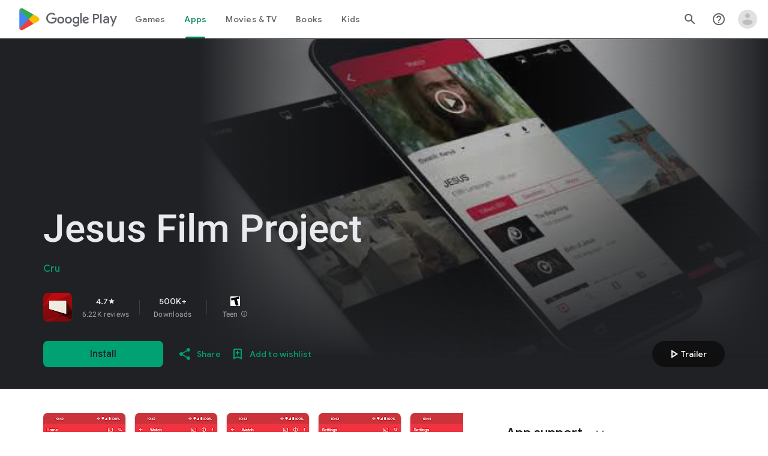

--- FILE ---
content_type: text/javascript; charset=UTF-8
request_url: https://www.gstatic.com/_/boq-play/_/js/k=boq-play.PlayStoreUi.en._FDdKKNZcfw.2021.O/ck=boq-play.PlayStoreUi.KjEBfbKrSb8.L.B1.O/am=G5Z7gD3vDwAATTDg98R_2BY/d=1/exm=A7fCU,ArluEf,BBI74,BVgquf,BfdUQc,EFQ78c,GkRiKb,HnDLGf,IJGqxf,IZT63,IcVnM,JH2zc,JNoxi,JWUKXe,KUM7Z,LCkxpb,LEikZe,LvGhrf,MI6k7c,MdUzUe,MpJwZc,NkbkFd,NwH0H,O1Gjze,O6y8ed,OTA3Ae,PHUIyb,PrPYRd,QIhFr,RMhBfe,RQJprf,RqjULd,RyvaUb,SWD8cc,SdcwHb,SpsfSb,UUJqVe,Uas9Hd,Ulmmrd,V3dDOb,WO9ee,XVMNvd,Z5uLle,ZDZcre,ZwDk9d,_b,_tp,aTwUve,aW3pY,byfTOb,chfSwc,dfkSTe,e5qFLc,fI4Vwc,fdeHmf,fl2Zj,gychg,hKSk3e,hc6Ubd,indMcf,j9sf1,jX6UVc,kJXwXb,kjKdXe,lazG7b,lpwuxb,lsjVmc,lwddkf,m9oV,mI3LFb,mdR7q,n73qwf,nKuFpb,oEJvKc,p3hmRc,pCKBF,pYCIec,pjICDe,pw70Gc,qfGEyb,rpbmN,sJhETb,soHxf,t1sulf,tBvKNb,tKHFxf,vNKqzc,vrGZEc,w9hDv,wW2D8b,wg1P6b,ws9Tlc,xQtZb,xUdipf,ywOR5c,z5Gxfe,zBPctc,zbML3c,zr1jrb/excm=_b,_tp,appdetailsview/ed=1/wt=2/ujg=1/rs=AB1caFV-nplGH3jcR9pbGBifusWW_BLOzg/ee=EVNhjf:pw70Gc;EmZ2Bf:zr1jrb;Hs0fpd:jLUKge;JsbNhc:Xd8iUd;K5nYTd:ZDZcre;LBgRLc:SdcwHb;Me32dd:MEeYgc;NJ1rfe:qTnoBf;NPKaK:SdcwHb;NSEoX:lazG7b;Pjplud:EEDORb;QGR0gd:Mlhmy;Rdd4dc:WXw8B;SNUn3:ZwDk9d;ScI3Yc:e7Hzgb;Uvc8o:VDovNc;YIZmRd:A1yn5d;a56pNe:JEfCwb;cEt90b:ws9Tlc;d0xV3b:KoEHyd;dIoSBb:SpsfSb;dowIGb:ebZ3mb;eBAeSb:zbML3c;iFQyKf:QIhFr;ikbPFc:UfnShf;lOO0Vd:OTA3Ae;nAu0tf:z5Gxfe;oGtAuc:sOXFj;pXdRYb:MdUzUe;qQEoOc:KUM7Z;qafBPd:yDVVkb;qddgKe:xQtZb;sgjhQc:bQAegc;wR5FRb:O1Gjze;wZnI8b:Oh9t6d;xqZiqf:BBI74;yEQyxe:TLjaTd;yxTchf:KUM7Z;zxnPse:GkRiKb/dti=1/m=sOXFj,q0xTif,Z5wzge
body_size: 79676
content:
"use strict";this.default_PlayStoreUi=this.default_PlayStoreUi||{};(function(_){var window=this;
try{
_.yV=function(a){return"Rated "+a+" stars out of five stars"};
var d_b,g_b;_.f_b=function(a,b){b!=null&&b.N()>0&&(a.open("div","mzPddd"),a.W(d_b||(d_b=["class","pf5lIe"])),a.V(),a.O("wb5Mjc"),_.e_b(a,b.N(),"L0jl5e bUWb7c","vQHuPe bUWb7c",b.H()),a.U(),a.close())};
_.e_b=function(a,b,c,d,e){var f=Math.floor(b);a.open("div","D5jpjf");a.W(g_b||(g_b=["role","img"]));a.ka("aria-label",_.yV(e??""+b));a.V();e=b-f;f=Math.max(0,Math.ceil(f));for(let g=0;g<f;g++)a.open("div","CPcfF"),a.ka("class",d),a.V(),a.close();e>0&&(a.open("div","j3pqac"),a.ka("class",c+" cm4lTe"),a.V(),a.ua("div","UZExhf"),a.ka("class",d+" D3FNOd"),a.ka("style","width: "+_.Bq(e*100)+"%"),a.V(),a.close(),a.close());b=Math.max(0,Math.ceil(5-Math.ceil(b)));for(d=0;d<b;d++)a.open("div","pai7xd"),a.ka("class",
c),a.V(),a.close();a.Ca()};
_.h_b=function(a,b){if(b!=null&&_.Ph(b.H())>0){const c=_.eR(new _.dR("{COUNT,plural,=1{1 rating}other{{LOCALIZED_COUNT} ratings}}"),{COUNT:_.Ph(b.H()),LOCALIZED_COUNT:""+b.N()});a.open("span","q7BDy");a.ka("class","");a.ka("aria-label",c);a.V();a.print(b.N());a.close()}};
_.z2b=function(a,b,c,d,e){a.open("a","rnNmqe");e&&a.ka("jsname",e);_.iN(a,_.fN(c??""));_.y2b(a,d);a.V();a.print(b??"");a.Ca()};_.y2b=function(a,b){a.ka("class","hrTbp "+(b??""))};_.UW=function(a,b,c){a.open("div","VzExhe");a.ka("class","JHTxhe IQ1z0d"+(c?" YjpPef":""));a.V();a.print(b);a.Ca()};
_.A2b=function(a,b){a="click:cOuCgd"+(a?"(preventDefault=true)":"")+"; mousedown:UX7yZ";a+="; mouseup:";a+="lbsD7e";a+="; mouseenter:";a+="tfO1Yc";a+="; mouseleave:";a+="JywGue";a+="; focus:";a+="AHmuwe";a+="; blur:";a+="O22p3e";a+="; contextmenu:";a+="mg9Pef";a+=";";return a+=b?"touchstart:p6p2H; touchmove:FwuNnf; touchend:yfqBxc(preventDefault=true); touchcancel:JMtRjd;":""};var C2b,B2b,F2b,G2b;_.D2b=function(a,b,c){a.lc(B2b,"TMU4kd","div",b,c,C2b)};C2b=function(a,b){const c=b.jscontroller;_.E2b(a,_.iq({jscontroller:c?c:"VXdfxd",Da:(b.Da??"")+(this.ha?" u3bW4e":"")+(this.H?" qs41qe":"")+(this.N?" j7nIZb":"")+(this.ma?" M9Bg4d":"")},b))};B2b=class extends _.oN{constructor(){super();this.N=this.H=this.ha=!1;this.ma=!0}va(a){this.ha=a;return this}Wu(){return this.H}setActive(a){this.H=a;return this}oa(a){this.N=a;return this}Aa(a){this.ma=a}Bd(){return this.data.content}xx(){return this.data.ariaDescribedBy}ud(){return this.data.ariaLabel}Ge(){return this.data.attributes}};
_.E2b=function(a,b){const c=b.content,d=b.jsaction,e=b.Xe,f=b.jslog,g=b.Bi,h=b.role,k=b.tabindex,m=b.rd,n=b.zg,q=b.Nv,t=b.mg,w=b.Ag,y=b.UV,z=b.ariaLabel,E=b.attributes,B=b.efa,F=_.Z(Q=>{_.kN(m)?(Q.open("a","Ajuk1"),Q.ka("class","FKF6mc TpQm9d"+(q?" "+q:"")),Q.ka("href",_.zq(m)),n&&Q.ka("target",n),(_.kN(z)||_.kN(w))&&Q.ka("aria-label",_.rq(z??w)),f?Q.ka("jslog",f):g&&Q.ka("jslog",g+"; track:click"),_.kN(t)&&_.iN(Q,_.fN(t)),Q.V(),_.kN(c)&&Q.print(c),Q.close()):_.kN(c)&&Q.print(c)}),K=_.hN(Q=>{_.kN(E)&&
_.iN(Q,_.fN(E));B&&Q.ka("data-stop-enter-keydown","true");if(_.kN(w)){y&&Q.ka("data-tooltip-position",y);const ba=y??"bottom";Q.ka("data-tooltip-vertical-offset",ba=="bottom"?"-12":ba=="top"?"12":"0");Q.ka("data-tooltip-horizontal-offset",ba=="right"?"-12":ba=="left"?"12":"0")}});F2b(a,_.iq({jsaction:_.A2b(!(!e||_.kN(m)),!_.kN(m))+(d?";"+d:""),role:_.kN(m)?"presentation":h,tabindex:_.kN(m)?-1:k,ariaLabel:_.kN(m)?null:z,content:F,attributes:K},b))};
F2b=function(a,b){const c=b.content,d=b.Da,e=b.jscontroller,f=b.jsaction,g=b.jsname,h=b.jslog,k=b.role,m=b.Bi,n=b.attributes,q=b.disabled,t=b.hidden,w=b.id,y=b.tabindex,z=b.rd,E=b.title,B=b.Ag,F=b.ariaDescribedBy,K=b.ariaLabel;b=b.OU;a.open("div","TMU4kd");a.W(G2b||(G2b=["jsshadow",""]));a.ka("role",k?k:"button");w&&a.ka("id",w);a.ka("class","U26fgb"+(d?" "+d:"")+(q?" RDPZE":""));_.kN(z)||(h?a.ka("jslog",h):m&&a.ka("jslog",m+"; track:JIbuQc"));e&&a.ka("jscontroller",e);f&&a.ka("jsaction",f);g&&a.ka("jsname",
g);F&&a.ka("aria-describedby",F);_.kN(K)?a.ka("aria-label",_.rq(K)):_.kN(B)&&a.ka("aria-label",_.rq(B));a.ka("aria-disabled",q?"true":"false");_.kN(z)||a.ka("tabindex",""+(q?-1:y??0));t&&a.ka("style","display: none;");(b||_.jq(b,0))&&a.ka("data-response-delay-ms",""+b);_.kN(E)&&a.ka("title",_.rq(E));_.kN(B)&&a.ka("data-tooltip",_.rq(B));_.kN(n)&&_.iN(a,_.fN(n));a.V();_.kN(c)&&a.print(c);a.Ca()};
var L2b=function(a,b,c){const d=b.label,e=b.Da;_.D2b(a,_.iq({content:_.Z(f=>{f.open("div","LajoG");f.W(H2b||(H2b=["class","Vwe4Vb MbhUzd","jsname","ksKsZd"]));f.V();f.close();f.open("div","wl6TIe");f.W(I2b||(I2b=["class","ZFr60d CeoRYc"]));f.V();f.close();f.open("span","kdzLWb");f.W(J2b||(J2b=["jsslot","","class","CwaK9"]));f.V();_.kN(d)&&(f.open("span","NcYrjf"),f.W(K2b||(K2b=["class","RveJvd snByac"])),f.V(),f.print(d),f.close());f.close()}),Da:(b.Mu?"A9jyad ":"")+(e?e:"")},b),c)},H2b,I2b,J2b,K2b;_.M2b=function(a,b,c){var d=b.Da;b=_.iq({Da:"C0oVfc"+(d?" "+d:"")},b);d=b.Da;L2b(a,_.iq({Da:"O0WRkf oG5Srb"+(d?" "+d:"")},b),c)};
_.RX=function(a,b,c,d,e){a.open("i","iMso6");a.ka("class",_.Cq(["quRWN-Bz112c","google-symbols","notranslate",d]));c?(a.ka("role","button"),a.ka("tabindex","0")):a.ka("aria-hidden","true");_.iN(a,_.fN(e??""));a.V();a.print(b);a.Ca()};
_.k0=function(a,b){a=_.zq(_.fzc(""+a.HG+b,a.gK??null,a.hK??null,a.eK??null,a.fK??null,a.dK??null));return(0,_.eq)(a)};
_.S0=function(a,b,c,d,e,f,g,h,k,m){_.HU(a,b,c,_.Z(n=>{n.O("PmCkGc");_.R0(n,k);n.U()}),void 0,"BjuOV "+(h?"XJ2H9":"kVsmme")+" "+(d?d:""),e,f,g,void 0,void 0,void 0,m,!1)};_.ODc=function(a,b,c,d,e,f,g,h,k,m,n,q){_.NU(a,b,c,g,void 0,"BjuOV "+(h?"XJ2H9":"kVsmme")+" "+(e?e:""),_.Z(t=>{t.O("g48Fqc");_.R0(t,k);t.U()}),m,f,d,n,q,void 0,void 0,!1)};
_.PDc=function(a,b,c,d,e,f,g,h){const k=_.Z(m=>{m.O("NlZDfb");_.R0(m,g);m.U()});b.O("uv45pc");_.SVb(a,b,c,void 0,"GD4dWd "+(f?"PbwXIf":"")+" "+(e?e:""),void 0,k,void 0,h,d,void 0,void 0,void 0,void 0,void 0,void 0,void 0,void 0,!1);b.U()};_.R0=function(a,b){b&&(a.O("P1KQrc"),_.FN(a,b),a.U())};
var wSc;_.xSc=function(a,b){wSc(a,b.wa,b.wj)};wSc=function(a,b,c){if(c!=null){const d=_.Z(e=>{c.H()===8&&(e.O("Yo00hf"),e.open("div","YcHuyb"),e.W(ySc||(ySc=["class","r4QVsd"])),e.V(),e.ua("span","EbUfKb"),e.W(zSc||(zSc=["class","F8FTc"])),e.V(),e.close(),e.text(_.Fk("Parental controls restrict access to this content.")),e.Ca(),e.U())});a.O("gRw2Ub");_.dV(a,{wa:b,body:d});a.U()}};_.xSc.Ga=_.N;var ySc,zSc;
var qTc=class extends _.oN{ud(){return this.data.ariaLabel}Aq(){return this.data.ariaLabelledBy}H(){let a=this.data.Zd;return a===void 0?!1:a}N(){let a=this.data.Uh;return a===void 0?!1:a}Vp(){let a=this.data.Oc;return a===void 0?!1:a}Ge(){return this.data.attributes}},rTc,sTc,tTc,uTc,vTc,wTc,xTc,yTc,zTc,ATc,BTc,CTc,DTc,ETc,FTc=function(a,b){const c=b.ariaLabel,d=b.ariaLabelledBy,e=b.jsname,f=b.Da;var g=b.Zd;g=g===void 0?!1:g;var h=b.Uh;h=h===void 0?!1:h;const k=b.Ne;var m=b.Ld;m=m===void 0?!1:m;
var n=b.Oc;n=n===void 0?!1:n;const q=b.attributes;b=b.G7;a.open("button","rviDSd");a.W(rTc||(rTc="type,button,jsaction,click:cOuCgd; focus:AHmuwe; blur:O22p3e; mousedown:UX7yZ; mouseup:lbsD7e; mouseenter:tfO1Yc; mouseleave:JywGue; touchstart:p6p2H; touchmove:FwuNnf; touchend:yfqBxc; touchcancel:JMtRjd; contextmenu:mg9Pef;,role,switch".split(",")));a.ka("class","VfPpkd-scr2fc "+(h?"VfPpkd-scr2fc-OWXEXe-gk6SMd":"VfPpkd-scr2fc-OWXEXe-uqeOfd")+(f?" "+f:""));e&&a.ka("jsname",e);a.ka("jscontroller","yRgwZe");
k&&_.eN(a);m&&_.cN(a);n&&_.dN(a);_.kN(q)&&_.iN(a,_.fN(q));a.ka("aria-checked",""+(h??!1));c&&a.ka("aria-label",c);d&&a.ka("aria-labelledby",d);g&&a.ka("disabled","");a.V();a.ua("div","mf57Xb");a.W(sTc||(sTc=["class","VfPpkd-l6JLsf"]));a.V();a.close();a.ua("div","Z2vypb");a.W(tTc||(tTc=["class","VfPpkd-uMhiad-u014N"]));a.V();a.ua("div","au42fb");a.W(uTc||(uTc=["class","VfPpkd-uMhiad"]));a.V();a.ua("div","iI3c8b");a.W(vTc||(vTc=["class","VfPpkd-VRSVNe"]));a.V();a.O("IBNT5d");_.uN(a);a.U();a.close();
a.ua("div","JAYbGc");a.W(wTc||(wTc=["jsname","ksKsZd","class","VfPpkd-Qsb3yd"]));a.V();a.close();a.ua("div","qYOvVb");a.W(xTc||(xTc=["class","VfPpkd-lw9akd"]));a.V();a.ua("svg","Vu4plb");a.W(yTc||(yTc=["class","VfPpkd-pafCAf VfPpkd-pafCAf-OWXEXe-IT5dJd","viewBox","0 0 24 24"]));a.V();a.ua("path","xar8Ee");a.W(zTc||(zTc=["d","M19.69,5.23L8.96,15.96l-4.23-4.23L2.96,13.5l6,6L21.46,7L19.69,5.23z"]));a.V();a.close();a.close();a.ua("svg","QkSSEf");a.W(ATc||(ATc=["class","VfPpkd-pafCAf VfPpkd-pafCAf-OWXEXe-Xhs9z",
"viewBox","0 0 24 24"]));a.V();a.ua("path","gwoVbe");a.W(BTc||(BTc=["d","M20 13H4v-2h16v2z"]));a.V();a.close();a.close();a.close();a.close();a.close();a.ua("span","ICEo9");a.W(CTc||(CTc=["class","VfPpkd-DVBDLb-LhBDec-sM5MNb"]));a.V();a.ua("div","eDa7ae");a.W(DTc||(DTc=["class","VfPpkd-DVBDLb-LhBDec"]));a.V();a.close();a.close();a.ua("input","ZbFAc");a.W(ETc||(ETc="jsname YPqjbf type hidden aria-hidden true".split(" ")));g&&a.ka("disabled","");h&&a.ka("checked","");_.kN(b)&&_.iN(a,_.fN(b));a.V();a.close();
a.Ca()},GTc=function(a,b,c,d){c=c={ariaLabel:"Family Library Sharing Toggle",ariaLabelledBy:void 0,Da:"LXctle pBHsAc fKG8ve",jsname:"UsVyAb",Zd:!1,Uh:c===void 0?!1:c,Ne:void 0,Ld:!1,Oc:!1,attributes:void 0,G7:d};b.lc(qTc,"rviDSd","button",c,a,FTc)};var ITc,JTc;_.j2=function(a,b,c){var d=b.wa;const e=b.Ba,f=b.qj;b=b.We;a.O("TH8Ut");_.HTc(c,a,e.Ja(),_.nj(e,1),f,b,e,d);a.U()};_.j2.Ga=_.N;_.HTc=function(a,b,c,d,e,f,g,h){if(d&&e.H()===1&&f.Vd()){const k=f.Vd().H();k&&(_.jj(k,3)||k.H()===4)&&(_.kN(h)?(d=_.Z(m=>{m.O("MxpE5c");ITc(a,m,k,c);m.U()}),b.O("A0Zweb"),_.dV(b,{Da:"j1J7Vc",Ba:g,wa:h,body:d})):(b.O("tmn5ne"),ITc(a,b,k,c)),b.U())}};
ITc=function(a,b,c,d){b.open("div","KZoEV");b.W(JTc||(JTc="class X7dYee jsaction JIbuQc:QLpgpc;gNjHce:iJBMvd;zT3kce:t6g5fb;n6hdpb:tbDJ9d; jsname yKgULe".split(" ")));b.ka("jscontroller","esW0F");b.ka("jsmodel","CiNBJf");b.ka("jsdata",_.Vs(d));b.V();b.O("ofBuXb");_.rN(b,"family_home",void 0,void 0,void 0,"U1pfve");b.U();b.text(_.Fk("Family Library"));d=_.hN(e=>{_.iN(e,_.fN(""))});b.O("vkVWnc");GTc(a,b,c.H()===3||c.H()===4,d);b.U();c=_.hN(e=>{_.iN(e,_.fN(""))});b.O("XjFOmf");_.kub(a,b,"Loading spinner for adding or removing a purchase to the Family Library.",
-6,"aZ2wEe",c,void 0,!1);b.U();b.Ca()};
var YTc,ZTc,$Tc,aUc,bUc,cUc;_.l2=function(a,b,c,d,e,f){c="KC1dQ Usd1Ac AaN0Dd "+(c?" "+c:"");c="VfPpkd-WsjYwc-OWXEXe-INsAgc"+(c?" "+c:"");a.open("div","tuq2nd");a.ka("class","VfPpkd-WsjYwc"+(c?" "+c:""));d&&a.ka("jsname",d);_.kN(e)&&_.iN(a,_.fN(e));a.V();f?(a.open("div","MX5yl"),a.W(YTc||(YTc=["class","VfPpkd-aGsRMb"])),a.V(),a.print(b),a.close(),a.open("div","Bfaxyc"),a.W(ZTc||(ZTc=["class","VfPpkd-Xgjsme-LhBDec"])),a.V(),a.close()):a.print(b);a.O("a6aSDd");_.uN(a);a.U();a.Ca()};
_.dUc=function(a,b,c){c="diniL"+(c?" "+c:"");a.open("section","Qr4p8");a.ka("class","VfPpkd-gBNGNe"+(c?" "+c:""));a.V();_.kN(b)&&a.print(b);a.Ca()};
_.eUc=function(a,b,c,d){a.open("div","rAqVB");a.W(bUc||(bUc=["tabindex","0"]));a.ka("class","VfPpkd-EScbFb-JIbuQc"+(c?" "+c:""));a.ka("role","button");_.kN(d)&&_.iN(a,_.fN(d));a.ka("jscontroller","tKHFxf");a.ka("jsaction","click:cOuCgd; mousedown:UX7yZ; mouseup:lbsD7e; mouseenter:tfO1Yc; mouseleave:JywGue; touchstart:p6p2H; touchmove:FwuNnf; touchend:yfqBxc; touchcancel:JMtRjd; focus:AHmuwe; blur:O22p3e; contextmenu:mg9Pef;");a.V();a.print(b);a.open("div","oNdC2c");a.W(cUc||(cUc=["class","VfPpkd-FJ5hab"]));
a.V();a.close();a.Ca()};
_.m2=function(a,b,c,d,e,f){a.open("div","rCD2yf");a.W($Tc||($Tc=["jsaction","click:cOuCgd; mousedown:UX7yZ; mouseup:lbsD7e; mouseenter:tfO1Yc; mouseleave:JywGue; touchstart:p6p2H; touchmove:FwuNnf; touchend:yfqBxc; touchcancel:JMtRjd; focus:AHmuwe; blur:O22p3e; contextmenu:mg9Pef;"]));a.ka("class","VfPpkd-EScbFb-JIbuQc"+(e?" "+e:""));a.ka("jscontroller","tKHFxf");a.V();a.ua("a","aEzVxf");a.ka("class","Si6A0c"+(f?" "+f:""));_.kN(c)&&a.ka("href",_.zq(c));_.kN(d)&&_.iN(a,_.fN(d));a.V();a.print(b);a.close();
a.open("div","LQ8tDc");a.W(aUc||(aUc=["class","VfPpkd-FJ5hab"]));a.V();a.close();a.Ca()};
var fUc,hUc,jUc,kUc,lUc;_.gUc=function(a,b,c){fUc(c,a,b.wa,b.rca)};fUc=function(a,b,c,d){const e=a.um,f=d?.H();if(f&&f.length>0){d=_.hN(h=>{_.iN(h,_.fN(""))});const g=_.Z(h=>{const k=_.Z(m=>{m.O("sZHjOc");_.oq("Xa")(m,{oL:f},a);m.U()});h.O("vrkKHc");_.k2(h,{title:e==="ja"?"\u304a\u3059\u3059\u3081\u306e\u4f5c\u54c1":"Popular titles",content:k},a);h.U()});b.O("sP86Ve");_.dV(b,{wa:c,attributes:d,jslog:"211002; 1:17500; track:impression;",body:g});b.U()}};_.gUc.Ga=_.N;
var mUc=function(a,b,c){const d=b.oL,e=_.hN(f=>{f.ka("tabindex","0")});_.nU(a,{Da:"xul3wf",ff:"Lcfjsf",content:_.Z(f=>{const g=d.length;for(let h=0;h<g;h++){const k=d[h],m=_.Z(n=>{n.open("div","tfYWFd");n.W(hUc||(hUc=["class","hfIXKe"]));n.V();n.O("ol2i6c");_.iUc(c,n,_.CU(k.N()?.getUrl()),"Cover art for "+k.Fa());n.U();n.open("div","QrsXaf");n.V();n.open("div","mdNLvb");n.W(jUc||(jUc=["class","NlS5xc"]));n.V();n.print(k.Fa());n.close();n.open("span","OVFJ0");n.W(kUc||(kUc=["class","MNiakc"]));n.V();
n.print(k.H());n.close();n.open("p","X0G8se");n.W(lUc||(lUc=["class","dhfIFb"]));n.V();n.print(k.Mb());n.close();n.close();n.close()});f.Dc(k.Fa());_.oU(f,m,"LSVrad",e);f.Hc()}})},c)};_.R("Xa","",0,mUc);mUc.Ga=_.N;_.iUc=function(a,b,c,d){const e=_.hN(f=>{f.ka("itemprop","image");f.ka("load","lazy")});b.O("zpuBT");_.GU(a,b,200,148,c,void 0,"BxDeNe",void 0,d,e);b.U()};
var pUc=function(a,b,c){const d=b.oL,e=_.hN(f=>{f.ka("tabindex","0")});_.nU(a,{Da:"xul3wf",ff:"Lcfjsf",content:_.Z(f=>{const g=d.length;for(let h=0;h<g;h++){const k=d[h];k.ha()&&k?.Xb()?.oa()?(f.Dc(k.Fa()),nUc(c,f,k,e)):(f.Dc(k.Fa()),oUc(c,f,k,e));f.Hc()}})},c)};_.R("Xa","",1,pUc);pUc.Ga=_.N;
var oUc=function(a,b,c,d){const e=_.Z(f=>{f.open("div","R5mQfc");f.W(qUc||(qUc=["class","hfIXKe"]));f.V();f.O("ZjIkie");_.iUc(a,f,_.CU(c.N()?.getUrl()),c.Fa());f.U();f.open("div","FqlQGd");f.V();f.open("div","nW9VCc");f.W(rUc||(rUc=["class","NlS5xc"]));f.V();f.print(c.Fa());f.close();f.open("p","Gnscwf");f.W(sUc||(sUc=["class","MNiakc"]));f.V();f.print(c.H());f.close();f.open("p","ZBic8c");f.W(tUc||(tUc=["class","dhfIFb"]));f.V();f.print(c.Mb());f.close();f.close();f.close()});b.Dc(c.Fa());_.oU(b,
e,"LSVrad",d);b.Hc()},qUc,rUc,sUc,tUc,nUc=function(a,b,c,d){const e=_.Z(f=>{f.open("div","sO3Gzb");f.Ue(g=>{g.W(uUc||(uUc=["class","hfIXKe"]));g.V();const h=_.Z(k=>{k.open("div","cDQVZe");k.V();k.O("TrsZqd");_.iUc(a,k,_.CU(c.N()?.getUrl()),c.Fa());k.U();k.open("div","sNxbpd");k.V();k.open("div","xBm1ed");k.W(vUc||(vUc=["class","NlS5xc"]));k.V();k.print(c.Fa());k.close();k.open("p","GmkcQc");k.W(wUc||(wUc=["class","MNiakc"]));k.V();k.print(c.H());k.close();k.open("p","REY7Pe");k.W(xUc||(xUc=["class",
"dhfIFb"]));k.V();k.print(c.Mb());k.close();k.close();k.close()});g.O("vGzPbd");_.m2(g,h,(0,_.eq)(_.zq(_.CU(c?.Xb()?.H())??"")),void 0,"m6g7Od","Wfeoeb");g.U();g.close()})});b.Dc(c.Fa());_.oU(b,e,"ZtnFvf LSVrad",d,void 0,void 0,"233452; 1:17501; track:click,impression;");b.Hc()},uUc,vUc,wUc,xUc;
var yUc,zUc,AUc,BUc,CUc,DUc,GUc,FUc,HUc,IUc;
_.n2=function(a,b,c,d,e,f,g,h,k,m,n){h=h===void 0?!1:h;n=n===void 0?!1:n;b.open("div","k0ZYFd");b.W(yUc||(yUc=["class","tU8Y5c"]));b.V();b.ua("div","L21Az");m&&b.ka("class","P9KVBf");b.V();b.ua("div","al6JId");b.W(zUc||(zUc=["class","dzkqwc"]));_.iN(b,_.fN(""));b.V();m="wkMJlb "+(h?"DAXFJc":"YWi3ub");b.ua("div","SmtE1c");b.ka("class",m);b.V();_.kN()&&(b.open("div","iR9EDd"),b.W(AUc||(AUc=["class","smjjUc"])),b.V(),b.print(void 0),b.close());b.print(c);b.close();b.close();b.close();b.ua("div","ADAmze");
b.ka("class",m);b.V();_.kN(f)&&(b.open("div","gJ9J0c"),b.W(BUc||(BUc=["class","F0CGId"])),_.iN(b,_.fN("")),b.V(),b.print(f),b.close());b.open("div","lcF2z");b.W(CUc||(CUc=["class","nRgZne"]));_.iN(b,_.fN(""));b.V();b.ua("div","bRAXRd");b.ka("class",k?"qZmL0":"srfs5");_.iN(b,_.fN(""));b.V();b.print(d);_.kN(g)&&(b.open("div","ygMIQ"),b.W(DUc||(DUc=["class","atOvg"])),_.iN(b,_.fN("")),b.V(),b.print(g),b.close());b.close();n?(b.O("qabcwd"),b.lc(_.EUc,"aNhcT","div",{Kda:e,Sga:h,cga:k},a,FUc)):(b.O("aue77b"),
b.open("div","F5FTic"),b.ka("class",k?"o45e4d":"srfs5"),b.V(),b.print(e),b.Ca());b.U();_.kN(g)&&(b.open("div","yPviIc"),b.W(GUc||(GUc=["class","OaCuEc"])),_.iN(b,_.fN("")),b.V(),b.print(g),b.close());b.close();_.kN()&&(b.open("div","ojrPGf"),_.iN(b,_.fN("")),b.V(),b.print(void 0),b.close());b.close();b.Ca()};
FUc=function(a,b){const c=this.H,d=this.N,e=b.Kda,f=b.Sga;b=b.cga;a.open("div","aNhcT");a.W(HUc||(HUc=["jsaction","rcuQ6b:fyoFsc"]));a.ka("class",(b?"o45e4d":"srfs5")+(c?" Zmm8o":"")+(d?" owletd "+(f?"tc8wJ":"DDv5Bb"):""));_.iN(a,_.fN(""));a.ka("jscontroller","meQsc");a.V();a.ua("div","TkAyk");a.W(IUc||(IUc=["jsname","Ie9sOb"]));a.V();a.print(e);a.close();a.Ca()};_.EUc=class extends _.oN{constructor(){super();this.N=this.H=!1}};
var PXc=function(a){return _.nVc(a.Cd,a.Kg)};var QXc=function(a,b,c){_.oq("yb")(a,b,c)},SXc=function(a,b,c){const d=b.zf;b=b.qe;a.open("div","FpCdlc");a.W(RXc||(RXc="class{FM7w{jsaction{sG2nqb:oXhYAe{jslog{174271; 1:6078;track:click,impression;".split("{")));a.ka("jscontroller","PIXRjd");_.iN(a,_.fN(""));a.V();const e=(new Map).set(1,"phone_android").set(2,"tablet_android").set(3,"watch").set(4,"laptop").set(5,"tv").set(6,"directions_car_filled"),f=(new Map).set(1,"Phone").set(2,"Tablet").set(3,"Watch").set(4,"Chromebook").set(5,"TV").set(6,
"Car");a.O("LuVTAc");_.J2(c,a,_.B2(_.A2(new _.C2,_.y2(new _.HF,(b.Nr()?.Jr()).map(g=>_.D2(_.v2("formFactor_"+g).Fd(d===g).oc(f.get(g)),e.get(g))))),2));a.U();a.Ca()};_.R("yb","",0,SXc);SXc.Ga=_.N;
var RXc,TXc=function(a,b,c,d,e,f){c===7?(b=b.Nr()?.Jr(),(((b==null?void 0:_.BVb(b,f??null))??null)>=0||d)&&a.print(e)):c!==7&&a.print(e)},UXc=function(a,b,c,d,e,f,g,h){const k=d.Nr()?.Jr();if(f===7&&k&&k.length>0&&!g)b.O("cCrpsd"),h(b,{H0:c.Bf().filter(m=>_.zU(k,_.mj(m,17))).map(m=>_.mj(m,17)).length},a),b.U();else if(f!==7||g)b.O("mFdUDe"),h(b,{H0:e},a),b.U()};var VXc;_.O2=function(a,b,c){VXc(c,a,b.Ba,b.wa,b.LC,b.qe,b.Kg)};VXc=function(a,b,c,d,e,f,g){const h=_.jj(c,13),k=_.mj(c,6),m=f??new _.uw,n=e??new _.YE,q=c.Ja().N(),t=!(h||!k);e=_.hN(w=>{_.iN(w,_.fN(""))});_.dV(b,{Ba:c,wa:d,attributes:e,body:_.Z(w=>{w.O("QutZZd");UXc(a,w,n,m,n.Bf().length,q,t,_.JT(_.IT(WXc),{Kg:g??null,zf:k,Rm:_.jj(c,2),LC:n,Cd:q,qe:m,yea:!(!h||!k),Yea:!(!_.mj(c,12)||!_.N2(m)),W7:_.nj(c,15),Gba:t}));w.U()})})};_.O2.Ga=_.N;
var WXc=function(a,b,c){XXc(c,a,b.Cd,b.LC,b.H0,b.qe,b.Yea,b.Kg,b.zf,b.Rm,b.yea,b.W7,b.Gba)},XXc=function(a,b,c,d,e,f,g,h,k,m,n,q,t){const w=q===void 0?!1:q,y=t===void 0?!1:t;e>0&&(q=_.Z(z=>{z.text(_.Fk("My reviews"))}),t=_.Z(z=>{n&&(z.O("ECFRuc"),QXc(z,{zf:k,qe:f},a),z.U());const E=_.Z(B=>{B.open("div","Hwz1Id");B.ka("class",(w?"":" h3V8eb")+(m?" viPire":""));B.V();B.O("sA5mqd");_.OXc(a,B,d.Bf()[d.Bf().length-1],f,c,!0,void 0,!1,!0,w);B.U();B.close();if(!w){B.open("div","cjxg2c");m&&B.ka("class",
"viPire");B.ka("jscontroller","rmQtme");B.ka("jsaction",(g?"rcuQ6b:IsO7Eb;":"")+"JIbuQc:nL5Qf");B.V();const F=_.hN(K=>{_.oq("zb")(K,null,a)});B.O("el3lje");_.LU(a,B,"Edit your review",void 0,_.fWb({Cd:c},a),void 0,"jiLaCd",F);B.U();B.close()}});z.O("jgcFwc");TXc(z,f,c,y,E,k);z.U()}),b.O("BqH21c"),_.k2(b,{title:q,CJ:!0,sK:!1,Rm:m,WH:w?"aZlsBf":"",content:t},a),b.U());q=f.Nr()?.Jr();if(e=_.N2(f)&&e===0)e=n,e||(e=f.Nr()?.Jr(),e=((e==null?void 0:_.BVb(e,k??null))??null)>=0&&q&&q.length>0),e=e||c!==7;
e&&(e=_.Z(z=>{z.O("ywyfod");_.jN(z,PXc,{Cd:c,Kg:h},a);z.U()}),q=_.Z(z=>{c===7?z.text(_.Fk("Tell others what you think.")):z.text(_.Fk("Tell us what you think."))}),t=_.Z(z=>{n&&(z.O("Jd2HLc"),QXc(z,{zf:k,qe:f},a),z.U());const E=_.Z(B=>{B.O("baC6Md");YXc(a,B,c,m,g,w);B.U()});z.O("bTv9Tb");TXc(z,f,c,y,E,k);z.U()}),b.O("eqMAnd"),_.k2(b,{title:e,ko:q,CJ:!0,content:t,Rm:m},a),b.U())};WXc.Ga=_.N;
var YXc=function(a,b,c,d,e,f){b.open("div","XCSa2e");b.W(ZXc||(ZXc=["jsname","f8xRyc"]));b.ka("class",(f?"zh7TGb":"H6372c")+(d?" viPire":""));b.ka("jscontroller","rmQtme");b.ka("jsaction",(e?"rcuQ6b:IsO7Eb;":"")+"sFT4ie:lJ7D6e");b.V();b.ua("div","eioFZe");b.W($Xc||($Xc=["class","WsVJrc"]));b.V();d=_.hN(g=>{_.oq("Bb")(g,null,a)});b.O("ztTzs");_.dVc(a,b,_.NUc({Cd:c},a),void 0,void 0,void 0,"qeidne",d);b.U();b.close();b.ua("div","fKTZxb");b.W(aYc||(aYc=["jsaction","JIbuQc:LOFk8e"]));b.ka("class",f?"NThy2d":
"bkJP6e");b.V();d=_.hN(g=>{_.oq("Ab")(g,null,a)});b.O("fRlave");_.HU(a,b,"Write a review",void 0,void 0,_.eWb({Cd:c},a),"yBTe3",d,void 0,f,void 0,!0);b.U();b.close();b.Ca()},ZXc,$Xc,aYc,bYc=function(a){a.ka("jslog","37960; 1:206; track:click")};_.R("Ab","",0,bYc);bYc.Ga=_.Tp;
var gYc=function(a,b,c){const d=b.zf;b=b.qe;a.open("div","w7XWQc");a.W(fYc||(fYc="class{FM7w{jsaction{sG2nqb:oXhYAe;rcuQ6b:kzbIHe{jslog{174271; 1:6078;track:click,impression;".split("{")));a.ka("jscontroller","PIXRjd");_.iN(a,_.fN(""));a.V();const e=(new Map).set(1,"phone_android").set(2,"tablet_android").set(3,"watch").set(4,"laptop").set(5,"tv").set(6,"directions_car_filled").set(8,"head_mounted_device"),f=(new Map).set(1,"Phone").set(2,"Tablet").set(3,"Watch").set(4,"Chromebook").set(5,"TV").set(6,
"Car").set(8,"XR headset");a.O("VOjDv");_.J2(c,a,_.B2(_.A2(new _.C2,_.y2(new _.HF,(b.Nr()?.Jr()).map(g=>_.D2(_.v2("formFactor_"+g).Fd(d===g).oc(f.get(g)),e.get(g))))),2));a.U();a.Ca()};_.R("yb","",1,gYc);gYc.Ga=_.N;var fYc;
var WZc;_.XZc=function(a,b,c){WZc(c,a,b.Ba,b.wa,b.qe,b.QM)};WZc=function(a,b,c,d,e,f){const g=_.hN(h=>{_.iN(h,_.fN(""))});_.dV(b,{wa:d,attributes:g,body:_.Z(h=>{f.Bf()&&f.Bf().length>0&&(h.open("div","ctrkGc"),h.W(YZc||(YZc=["class","nT6z"])),h.V(),h.O("Da0S4e"),_.OXc(a,h,f.Bf()[0],e,c.Ja().N(),void 0,!0),h.U(),h.close())})})};_.XZc.Ga=_.N;var YZc;
var $Zc=function(a,b,c){const d=b.zf,e=b.Qm;if(e){a.open("div","XsLprd");a.W(ZZc||(ZZc="class{QKBJgd{jsaction{sG2nqb:oXhYAe{jslog{174271; 1:6074;track:click,impression;".split("{")));a.ka("jscontroller","qfGEyb");_.iN(a,_.fN(""));a.V();const f=(new Map).set(2,"phone_android").set(3,"tablet_android").set(4,"watch").set(5,"laptop").set(6,"tv").set(7,"directions_car_filled"),g=(new Map).set(2,"Phone").set(3,"Tablet").set(4,"Watch").set(5,"Chromebook").set(6,"TV").set(7,"Car");a.O("x3L2Nb");_.J2(c,a,
_.B2(_.A2(new _.C2,_.y2(new _.HF,[2,4,6,7,5,3].filter(h=>_.zU(_.K2(e),h)).map(h=>_.D2(_.v2("formFactor_"+h).Fd(d===h).oc(g.get(h)),f.get(h))))),2),void 0,void 0,!0);a.U();a.close()}};_.R("Xb","",0,$Zc);$Zc.Ga=_.N;var ZZc;var b_c=function(a,b,c,d,e,f){const g=a.an;if(c!==9&&c!==17||g)b.open("span","VIdSyd"),b.W(a_c||(a_c=["jsaction","JIbuQc:OvI6Fe"])),e&&b.ka("class",e),b.ka("data-item-type",""+c),b.ka("data-enable-ratings-copy-without-device-context",""+(f??!1)),b.ka("jscontroller","jX6UVc"),b.V(),e=_.Z(h=>{h.O("Z4TvEd");_.FN(h,"info_outline");h.U()}),b.O("aIebve"),_.R_b(a,b,c===7?_.RZc():_.SZc(),void 0,d?"B8vmF":"N8A3ib",e,void 0,void 0,void 0,void 0,void 0,void 0,void 0,void 0,void 0,void 0,""),b.U(),b.close()},
a_c;var c_c;_.S2=function(a,b,c){c_c(c,a,b.Ba,b.wa,b.Gb,b.Ha,b.WK,b.np,b.qe,b.Qm)};
c_c=function(a,b,c,d,e,f,g,h,k,m){f=f??new _.DB;const n=f.getItem()?.Nb()?.Mc()?.GR()?.qR(),q=g??new _.YE,t=_.jj(c,10),w=c.Ja().N(),y=_.jj(c,4),z=f.getItem()?.Qd()?f.getItem().Nb().Mc():f?.getItem()?.Pe()?_.Gw(f.getItem()).Mc():f?.getItem()?.Qk()?_.cB(f.getItem()).Mc():f?.getItem()?.Lq()?_.dB(f.getItem()).Mc():f?.getItem()?.Ke()?_.Hw(f.getItem()).Mc():h,E=n?.VR()?_.rj(n,1):_.mj(c,5);c=_.hN(B=>{_.iN(B,_.fN(""))});g=_.Z(B=>{if(_.Ph(z?.H()?.H())){const F=_.Z(fa=>{fa.text(_.Fk("Ratings and reviews"))}),
K=_.Z(fa=>{fa.O("Ju9Z9d");fa.O("O1uxkf");b_c(a,fa,w,!0,y?"NHV5Cb":"gy9zre",t);fa.U();fa.U()}),Q=_.Z(fa=>{if(E){fa.O("sGVII");var U={zf:_.Jt(E),Qm:m};_.oq("Xb")(fa,U,a);fa.U()}fa.O("J2MExe");d_c(a,fa,e,q.Bf(),k??new _.uw,w,z,y);fa.U()}),ba=_.Z(fa=>{fa.O("yMxTM");fa.O("kIuuVb");b_c(a,fa,w,!1,y?"ImZn0c":"E3Ryad",t);fa.U();fa.U()});B.O("omj34");_.k2(B,{title:F,ko:K,CJ:!0,sK:q.Bf().length>0,Rm:y,content:Q,aS:ba},a);B.U()}});h=_.kN(e.vn)?"rcuQ6b:fcPvjc;":z?"":"rcuQ6b:kzbIHe;";_.dV(b,{wa:d,jscontroller:"zBPctc",
jsaction:"hdtuG:OmtWsd;"+h,attributes:c,body:g})};_.S2.Ga=_.N;
var d_c=function(a,b,c,d,e,f,g,h){_.kN(c.vn)&&(b.O("klY34b"),_.XZc(b,c.vn,a),b.U());b.open("div","fFDe9c");b.W(e_c||(e_c=["class","Jwxk6d","data-g-id","reviews"]));b.V();b.ua("div","uqbycc");b.ka("class","HJV0ef"+(h?" vl3Fyf":""));b.V();b.O("Ul3Ine");f_c(a,b,_.Jt(g),f);b.U();b.close();if(d.length>0){c=Math.max(0,Math.ceil(Math.min(3,d.length)));for(g=0;g<c;g++){const k=g;b.open("div","fok8Q");b.ka("class","EGFGHd"+(h?" vl3Fyf l1VJWc":""));b.V();b.O("X4Z0W");_.OXc(a,b,d[k],e,f);b.U();b.close()}b.open("div",
"se4PY");b.W(g_c||(g_c=["jsaction","JIbuQc:trigger.hdtuG"]));h&&b.ka("class","vl3Fyf");b.V();d=_.hN(k=>{_.iN(k,_.fN(""))});b.O("hiK5Dc");_.LU(a,b,"See all reviews",void 0,_.fWb({Cd:f},a),void 0,void 0,d);b.U();b.close()}b.close()},e_c,g_c,f_c=function(a,b,c,d){b.open("div","GdJJ1e");b.W(h_c||(h_c=["class","P4w39d"]));b.V();b.ua("div","MSSuT");b.W(i_c||(i_c=["class","Te9Tpc"]));b.V();b.O("ej30sd");b.open("div","ZRFppf");b.V();if(c.wd()){b.open("div","ngVrqe");b.W(j_c||(j_c=["class","jILTFe"]));b.V();
b.print(c.wd().H());b.close();b.O("bj0uic");var e=_.NUc({Cd:d},a),f=c.wd(),g=_.oq("Yb")(null,a);f=f===void 0?_.mA(new _.Vv,0):f;b.O("EC6Ffe");e={tx:"deXnLd",Jo:e,jC:g,Kv:void 0,OL:f.H(),Og:f.N(),uid:void 0,Jy:"I26one"};b.lc(_.sXc,"qmDTQ","div",e,a,_.tXc);b.U();b.U();b.open("div","X6lbZe");b.W(k_c||(k_c=["class","EHUI5b"]));b.V();e=_.Ph(c.H().H());g=_.eR(new _.dR("{TOTAL_COUNT_1,plural,=1{1 review}other{{TOTAL_COUNT_2} reviews}}"),{TOTAL_COUNT_1:e,TOTAL_COUNT_2:"\u00010\u0001"});if(!l_c[g]){l_c[g]=
[];f=/\x01\d+\x01/g;let k=0,m=0,n;do n=f.exec(g)||void 0,l_c[g][m]=[_.Fk(g.substring(k,n&&n.index)),n&&n[0]],m+=1,k=f.lastIndex;while(n)}for(var h of l_c[g])switch(h[0]&&b.text(h[0]),h[1]){case "\u00010\u0001":b.print(_.BN(e,"compact_short"))}b.close()}b.Ca();b.U();b.O("hmSQDd");b.open("div","miVKp");b.V();h=_.H(c,_.zV,2);c=_.Ph(c.H().H());b.O("Ym7Knc");T2(a,b,c,_.BN(5),d,h?.H());b.U();b.O("qbJZHd");T2(a,b,c,_.BN(4),d,h?.N());b.U();b.O("zxPTFe");T2(a,b,c,_.BN(3),d,h?.oa());b.U();b.O("YV5pDd");T2(a,
b,c,_.BN(2),d,h?.Aa());b.U();b.O("hWJZHe");T2(a,b,c,_.BN(1),d,h?.ha());b.U();b.Ca();b.U();b.close();b.Ca()},h_c,i_c,j_c,k_c,l_c={},T2=function(a,b,c,d,e,f){const g=f?.N()??"0";b.open("div","mn00ze");b.W(m_c||(m_c=["class","JzwBgb","role","img"]));var h=b.ka,k=_.Ph(f?.H())??0;k=_.eR(new _.dR("{COUNT,plural,=1{1 review for star rating {LABEL}}other{{LOCALIZED_COUNT} reviews for star rating {LABEL}}}"),{COUNT:k,LABEL:d,LOCALIZED_COUNT:g});h.call(b,"aria-label",k);b.V();b.ua("div","UStD9b");b.W(n_c||
(n_c=["aria-hidden","true","class","Qjdn7d"]));b.V();b.print(d);b.close();b.ua("div","kQY2nd");b.W(o_c||(o_c=["aria-hidden","true","class","RJfYGf"]));b.V();a="RutFAf "+_.oq("Za")({Cd:e},a);b.ua("div","Kjcwwc");b.ka("class",a);b.ka("style","width: "+_.Bq(f?_.Ph(f.H())*100/c:0)+"%");b.ka("title",g);b.V();b.close();b.close();b.Ca()},m_c,n_c,o_c;
var q_c=function(a,b,c){const d=b.zf,e=b.Qm;if(e){a.open("div","qrKuV");a.W(p_c||(p_c="class{QKBJgd{jsaction{sG2nqb:oXhYAe{jslog{174271; 1:6074;track:click,impression;".split("{")));a.ka("jscontroller","qfGEyb");_.iN(a,_.fN(""));a.V();const f=(new Map).set(2,"phone_android").set(3,"tablet_android").set(4,"watch").set(5,"laptop").set(6,"tv").set(7,"directions_car_filled").set(9,"head_mounted_device"),g=(new Map).set(2,"Phone").set(3,"Tablet").set(4,"Watch").set(5,"Chromebook").set(6,"TV").set(7,"Car").set(9,
"XR headset");a.O("vg0AWc");_.J2(c,a,_.B2(_.A2(new _.C2,_.y2(new _.HF,[2,4,6,7,5,3,9].filter(h=>_.zU(_.K2(e),h)).map(h=>_.D2(_.v2("formFactor_"+h).Fd(d===h).oc(g.get(h)),f.get(h))))),2));a.U();a.close()}};_.R("Xb","",1,q_c);q_c.Ga=_.N;var p_c;
var K0c,L0c;_.M0c=function(a,b,c,d){a.open("svg","DBy6c");a.W(K0c||(K0c=["viewBox","0 0 24 24"]));a.ka("class",b);d&&a.ka("width",""+(d??""));c&&a.ka("height",""+(c??""));a.V();a.ua("path","g93ibf");a.W(L0c||(L0c="fill-rule;evenodd;clip-rule;evenodd;d;M17 3H7C5.8965 3 5.01075 3.8955 5.01075 5L5 21L12 18L19 21V5C19 3.8955 18.1045 3 17 3ZM10.4228 14.2L6.74775 10.525L8.2325 9.04025L10.4228 11.2305L15.8573 5.796L17.342 7.28075L10.4228 14.2Z".split(";")));a.V();a.close();a.Ca()};var O0c,Q0c,R0c;_.a3=function(a,b,c){return _.oq("nc")(a,b,c)};O0c=function(a,b,c){const d=b.Ba,e=b.wa;b=b.VZ;const f=c.vp;if(b==null||b?.H())a.O("U7Unke"),_.N0c(c,a,d,e,d.H(),f,b?.N()),a.U()};_.R("nc","",0,O0c);_.a3.Ga=_.N;O0c.Ga=_.N;
_.N0c=function(a,b,c,d,e,f,g){const h=g===1,k=f?"aThNrd":P0c({Cd:e.N()},a);_.dV(b,{Ba:c,wa:d,body:_.Z(m=>{m.open("div","GVPgrd");m.ka("jscontroller","indMcf");_.iN(m,_.fN(""));m.ka("jsdata",_.Vs(e));m.ka("jsaction","JIbuQc:"+(h?"Rsbfue":"htvI8d"));m.ka("jslog","38005; 1:"+(h?205:204)+"; track:click; mutable:true");m.V();m.open("div","CD369");m.W(Q0c||(Q0c=["class","ukROQd"]));m.V();var n="";n=h?n+"Remove from wishlist":n+"Add to wishlist";const q=_.Z(t=>{if(h){var w=_.Z(y=>{y.O("bamUye");_.oq("qc")(y,
{Da:k},a);y.U()});t.O("heiBy");_.GN(t,w,_.oq("oc")(null,a))}else w=_.Z(y=>{y.O("XEnUUe");_.oq("pc")(y,{Da:k},a);y.U()}),t.O("OzOCHf"),_.GN(t,w,_.oq("oc")(null,a));t.U()});m.O("hr3mMe");_.LU(a,m,n,n,"LS2TS "+_.fWb({Cd:e.N()},a),void 0,"zF0Oof",void 0,f,q);m.U();m.close();m.open("div","nM5Eqb");m.W(R0c||(R0c=["class","eLyZDd"]));m.V();m.O("D00Tcd");_.EN(a,m,n,q,"LS2TS",f,void 0,"YMie3c");m.U();m.close();m.close()})})};_.R("oc","",0,function(){return"iCNeVd"});var S0c=function(a,b){_.HWb(a,b.Da,24,24)};
_.R("pc","",0,S0c);S0c.Ga=_.N;var T0c=function(a,b){_.M0c(a,b.Da,24,24)};_.R("qc","",0,T0c);T0c.Ga=_.N;var P0c=function(a,b){return _.oq("rc")(a,b)};_.R("rc","",0,function(a){a=a||{};let b="";switch(a.Cd){case 7:b+="XkAcee";break;case 1:case 2:b+="x6Orkf";break;case 9:case 17:b+="rLq5qb";break;default:b+="XkAcee"}return b});
var Z0c,$0c,a1c;_.b1c=function(a,b,c,d){a.be.H()===2?(b.O("IX1iyd"),b.open("div","ePcjnd"),b.W($0c||($0c=["class","tq79De"])),b.V(),b.O("G9idif"),a1c(b,c,d),b.U(),b.Ca()):(b.O("hfSHZc"),b.O("X2akVb"),a1c(b,c,d),b.U());b.U()};a1c=function(a,b,c){a.O("r5wHYd");_.f_b(a,b);a.U();a.O("MXRPi");c!=null&&_.Ph(c.H())>0&&(a.open("span","PXoFaf"),a.ka("class","AYi5wd TBRnV"),a.V(),a.O("qv3Jne"),_.h_b(a,c),a.U(),a.open("span","QbDDHe"),a.W(Z0c||(Z0c=["class","O3QoBc qLorRc"])),a.V(),a.close(),a.close());a.U()};
_.e4c=function(){return"focus:AHmuwe; blur:O22p3e; mouseup:GfWc1e; touchend:GfWc1e;"};
var f4c;
_.g4c=function(a,b,c,d,e,f){const g=_.Z(h=>{var k="";k=d?k+"Remove from wishlist":k+"Add to wishlist";const m=_.hN(n=>{n.ka("data-item-id",_.lU(b));d?n.ka("jslog","38006; 1:205; track:click; mutable:true"):n.ka("jslog","38005; 1:204; track:click; mutable:true")});h.O("tH5V8b");_.OW(h,{disabled:f,jscontroller:"q8NYMd",jsmodel:"c7dHKc",ariaLabel:k,jsaction:"rcuQ6b:WYd;"+_.e4c()+(d?"click:nj5Af;":"click:OuTedb;"),content:c,Da:"Bovvxc "+(d?"MHh0ke":"")+" "+(e??""),attributes:m});h.U()});a.O("HtMa3c");f4c(a,
d,g);a.U()};f4c=function(a,b,c){b?a.open("wishlist-added","AnrCzb"):a.open("wishlist-add","mqIMn");a.V();a.print(c);a.close()};
var h4c,i4c,l4c;_.k4c=function(a,b,c,d,e,f,g){b.O("CXW4L");_.oq("tc")(b,{bx:c,kG:e,XO:f,VO:g},a);b.U();d&&(b.O("iloXcf"),c?(b.O("APIaaf"),b.open("span","j7fbBd"),b.W(h4c||(h4c=["class","O53zde HWf7Ze"])),b.V(),b.text(_.Fk("Added to Wishlist")),b.Ca(),b.U(),b.O("BxG74e"),b.open("span","reRyDb"),b.W(i4c||(i4c=["class","O53zde WtiUcf"])),b.V(),b.text(_.Fk("Remove")),b.Ca()):(b.O("Vuh33e"),_.j4c(b,"O53zde vaqewe")),b.U(),b.U())};
_.j4c=function(a,b){a.open("span","lTVILc");a.ka("class",b?b:"");a.V();a.text(_.Fk("Add to Wishlist"));a.Ca()};l4c=function(a,b){const c=b.bx,d=b.kG,e=b.XO;b=b.VO;a.open("span","ZuIQlf");a.ka("class",(d?d:"Gj57vc")+(c?" "+(e?e:"oPgrkf"):" "+(b?b:"d4tZAd")));a.V();a.Ca()};_.R("tc","",0,l4c);l4c.Ga=_.N;
_.y3=function(a,b){return"Was "+a+", now reduced to "+b};
_.Gz.prototype.qv=_.r(233,function(){return _.H(this,_.Y,1)});_.A4c=function(a,b,c,d){d?a.ka("jslog","38052; 1:223|"+_.DU(c.H())+"; track:click,impression"):a.ka("jslog","36906; 1:"+(b+"|"+_.DU(c.H()))+"; track:click,impression")};var C4c;_.B4c=function(a,b,c){a.O("qfiA");_.oq("uc")(a,b,c);a.U()};
C4c=function(a,b,c){const d=b.content,e=b.Da,f=b.itemId,g=b.fi,h=b.Mh,k=b.navigation,m=b.Nf,n=b.Zb,q=b.Ak,t=b.Ao,w=b.ariaLabel,y=b.Tf,z=b.Ki,E=b.om,B=b.Ks,F=b.small,K=b.big,Q=b.disabled,ba=c.vp,fa=b.Gf,U=b.acquireRequestValidation;b=b.xf;a.O("UB6Thd");_.oq("vc")(a,{content:d,Da:e,itemId:f,fi:g,Mh:h,navigation:k,Nf:m,Zb:n,Ak:q,Ao:t,ariaLabel:w,Tf:y,Ki:z,disabled:ba||Q,om:E,Ks:B,small:F,big:K,Gf:fa,acquireRequestValidation:U,xf:b},c);a.U()};_.R("uc","",0,C4c);C4c.Ga=_.N;
var D4c=function(a,b,c){const d=b.content,e=b.Da,f=b.itemId,g=b.fi,h=b.Mh,k=b.navigation,m=b.Nf,n=b.Zb,q=b.Ak,t=b.Ao,w=b.ariaLabel,y=b.Ki;var z=b.disabled;const E=b.Gf,B=b.acquireRequestValidation,F=b.xf;if(k){z=""+_.p0(c,k,void 0,!0);const K=(0,_.eq)(z);z=_.hN(Q=>{Q.ka("data-item-id",_.lU(f));Q.ka("data-navigation-link",""+K);t&&Q.ka("data-voucher-item-id",_.lU(t));m&&n&&Q.ka("jslog","38052; 1:"+(m+"|"+_.DU(n.H()))+"; track:click,impression")});a.O("Togg6d");_.QW(a,{href:K,content:d,Da:e,ariaLabel:w,
target:"_blank",jscontroller:"Wpz5Cd",jsaction:"click:WNF3Ed",attributes:z})}else b=_.hN(K=>{K.ka("data-item-id",_.lU(f));t&&K.ka("data-voucher-item-id",_.lU(t));E&&K.ka("data-commerce-context",_.lU(E));g&&K.ka("data-billing-offer-id-string",""+g.H());q&&K.ka("data-is-free",""+q);y&&K.ka("data-require-confirmation-if-single-offer",""+y);m&&n&&_.A4c(K,m,n,q);(h||F||B)&&K.ka("jsdata",(h?_.Vs(h)+" ":"")+(F?_.Vs(F)+" ":"")+(B?_.Vs(B)+" ":""))}),a.O("hq9kvf"),_.OW(a,{jsmodel:"UfnShf",jscontroller:"chfSwc",
jsaction:"MH7vAb",content:d,Da:e,ariaLabel:w,disabled:z,attributes:b});a.U()};_.R("vc","",0,D4c);D4c.Ga=_.N;
var E4c,F4c,G4c,H4c,I4c,K4c;_.z3=function(a,b,c,d,e,f,g,h,k,m,n,q,t,w,y,z,E,B,F,K,Q){b.O("lyICwe");_.oq("wc")(b,{content:c,itemId:d,Mh:f,fi:g,navigation:h,Nf:e,Zb:k,zo:m,Ak:n,ariaLabel:q,Li:t,fA:w,Ki:y,Da:z,om:E,small:B,big:F,Gf:K,xf:Q},a);b.U()};
E4c=function(a,b,c){const d=b.content,e=b.itemId,f=b.Mh,g=b.fi,h=b.navigation,k=b.Nf,m=b.Zb,n=b.zo,q=b.Ak,t=b.ariaLabel;var w=b.Li;const y=b.fA,z=b.Ki;var E=b.Da;const B=b.Gf;b=b.xf;E=(E?E:"")+" "+_.SW();E+=" ";E+=w!=null?w:"HPiPcc";E+=" ";w=E+=y?"cKScvc":"IfEcue";a.O("jWPBXe");_.B4c(a,{content:d,Da:w,itemId:e,Mh:f,fi:g,navigation:h,Nf:k,Zb:m,zo:n,Ak:q,ariaLabel:t,Ki:z,Gf:B,xf:b},c);a.U()};_.R("wc","",0,E4c);E4c.Ga=_.N;
_.A3=function(a,b,c,d,e,f,g,h,k,m,n,q,t,w,y){b.O("wViTqd");_.B4c(b,{content:c,Da:(t??"")+" YpSFl",itemId:d,fi:f,Nf:g,Zb:h,Ao:void 0,zo:!1,iaa:void 0,Ki:e,ariaLabel:k,Tf:m,disabled:q,Ks:n,Gf:w,acquireRequestValidation:y},a);b.U()};
_.J4c=function(a,b,c){c=c.N();if(c.length>0){b.open("span","LfTLff");b.V();const f=Math.max(0,Math.ceil(c.length));for(let g=0;g<f;g++){var d=c[c.length-g-1];b.open("span","KQG9P");b.W(F4c||(F4c="itemprop offers itemscope  itemtype https://schema.org/Offer".split(" ")));b.V();var e="";e+=_.H(d,_.vv,7)?_.p0(a,_.H(d,_.vv,7)):"";e=(0,_.eq)(e);_.kN(e)&&(b.open("meta","hXNAwb"),b.W(G4c||(G4c=["itemprop","url"])),b.ka("content",""+e),b.V(),b.close());if(e=_.m1(d.Be().H().N())===0?"0":d.Be().H().H())b.open("meta",
"EjkDMc"),b.W(H4c||(H4c=["itemprop","price"])),b.ka("content",e),b.V(),b.close();d=_.TB(d);if(d=_.I(d,3))b.open("meta","GYMPff"),b.W(I4c||(I4c=["itemprop","description"])),b.ka("content",d),b.V(),b.close();b.print("");b.close()}b.close()}};_.B3=function(a,b,c){c!=null&&c.length>0&&(a.open("span","ko39L"),a.W(K4c||(K4c=["class","y0Muaf"])),a.V(),a.print(c),a.close(),a.text(" "));a.print(b)};
var L4c,M4c,N4c;L4c=function(a,b,c){_.z3(c,a,b.content,b.itemId,b.Nf,b.Mh,b.fi,b.navigation,b.Zb,b.zo,b.Ak,b.ariaLabel,b.Li,b.fA,b.Ki,b.Da,b.om,b.small,b.big,b.Gf,b.xf)};
M4c=function(a,b,c,d,e,f,g,h,k,m,n,q){if(c.length>0){b.open("div","obFt9e");m&&b.ka("class","CvoQCb");b.V();m=m?"i3zUAc":"oocvOe";h!=null&&(b.open("span","vyaedb"),b.ka("class",m),b.V(),b.print(h),b.close());h=Math.max(0,Math.ceil(c.length));for(let t=0;t<h;t++){const w=c.length-t-1,y=c[w];b.open("span","Krn2Kd");b.ka("class",m);b.V();const z=y.N(),E=_.Z(B=>{B.O("fb7SJd");_.J4c(a,B,y);B.U();B.O("Ibusld");_.B3(B,y.Pf().Yj(),y.Pf().Ol());B.U()});b.O("XwMX");_.z3(a,b,E,d,y.Xb()?223:e,y,void 0,y.Xb(),
f,g,z.length>0&&_.m1(z[0].Be().H().N())===0,y.Pf().Ol()?_.y3(y.Pf().Ol(),y.Pf().Yj()):""+y.Pf().Yj(),void 0,!!(k&&w>0),n,q);b.U();b.close()}b.close()}};_.O4c=function(a,b,c){N4c(c,a,b.Ba,b.wa,b.Zb,b.gs,b.wj,b.Jg,b.We)};
N4c=function(a,b,c,d,e,f,g,h,k){const m=h?.H()??null,n=!k?.Vd()&&g?.H()===1&&m!=null;if(k?.Vd()||n)g=_.Z(q=>{q.O("URBrNc");var t={We:k,IP:n,vP:m,itemId:_.Jt(f??c.Ja()),Nf:200,Zb:e};const w=t.IP,y=t.itemId;t.We?.Vd()?(q.O("Yih43c"),P4c(q,{itemId:y},a),q.U()):w&&(q.O("BFJY3c"),M4c(a,q,t.vP,t.itemId,t.Nf,t.Zb,t.zo,t.D5,t.r$,t.mda,t.Ki,t.Da),q.U());q.U()}),b.O("LOpX1d"),_.dV(b,{wa:d,body:g}),b.U()};_.O4c.Ga=_.N;
var P4c=function(a,b,c){const d=b.itemId,e=_.Z(f=>{f.text(_.Fk("Installed"))});a.O("LxSEWb");L4c(a,_.iq({content:e,itemId:d,Nf:221},b),c);a.U()};
var W4c,$4c,Z4c,c5c,e5c,b5c;_.X4c=function(a,b,c){W4c(c,a,b.Ba,b.wa,b.itemId,b.hn)};W4c=function(a,b,c,d,e,f){_.dV(b,{wa:d,body:_.Z(g=>{g.O("ohcM5e");_.Y4c(g,{itemId:e,hn:f,Bk:_.jj(c,2),xo:_.jj(c,3)},a);g.U()})})};_.X4c.Ga=_.N;_.Y4c=function(a,b,c){b=b||{};a.lc(Z4c,"DTfrOd","div",b,c,$4c)};
$4c=function(a,b){const c=this.Wc,d=b.itemId,e=b.hn,f=b.Bk,g=b.xo,h=b.ze,k=b.Nw,m=b.Xp,n=b.bq,q=b.disabled,t=b.uq;a.open("div","DTfrOd");a.V();b=_.Z(w=>{w.O("jGYI4e");_.oq("xc")(w,{itemId:d,hn:e,Bk:f,xo:g,ze:h,Nw:k,Xp:m,bq:n,disabled:q,uq:t},c);w.U()});a.O("fJ7oWd");_.a5c(a,{itemId:d,hn:e,disabled:q,body:b,uq:t},c);a.U();a.Ca()};Z4c=class extends _.oN{Ja(){return this.data.itemId}Ro(){return this.data.hn}Uc(){return this.data.disabled}};
c5c=function(a,b,c){b=b||{};var d=b.Bk;const e=b.xo,f=b.ze,g=b.Xp,h=b.bq,k=b.disabled,m=b.uq;b.Nw?(b=_.Z(n=>{n.O("TxII8e");_.jN(n,b5c,null,c);n.U()}),d=_.hN(n=>{n.ka("data-handleinstallclickinparent",""+(g??!1));n.ka("data-isrenderedinacquireiframe",""+(h??!1))}),a.O("VKHA0c"),_.PW(a,{jsaction:"click:U8myM",Li:"HPiPcc",Ye:f,autofocus:!0,content:b,attributes:d})):(a.O("dduMte"),_.HU(c,a,_.C3(m),void 0,_.C3(m),_.OU(c)+(d?" ishze":"")+(f?" "+f:""),void 0,void 0,k,void 0,e));a.U()};_.R("xc","",0,c5c);
c5c.Ga=_.N;_.a5c=function(a,b,c){a.lc(_.d5c,"Do0XV","div",b,c,e5c)};e5c=function(a,b){const c=b.body;b=b.disabled?"171442; 1:4219; track:impression,click;":"171442; 1:4207; track:impression,click;";a.open("div","Do0XV");a.ka("jscontroller","t7vw0b");a.ka("jsaction","JIbuQc:U8myM");a.ka("jslog",b);a.V();a.print(c);a.Ca()};_.d5c=class extends _.oN{Uc(){return this.data.disabled}Ja(){return this.data.itemId}Ro(){return this.data.hn}getUrl(){return this.data.url}};_.d5c.prototype.H=_.p(485);
b5c=function(a){a=a||{};return _.C3(a.uq)};_.C3=function(a){return a?"Download":"Install on Windows"};
var m5c,u5c;_.n5c=function(a,b,c){m5c(c,a,b.wa,b.Ba)};m5c=function(a,b,c,d){_.dV(b,{wa:c,body:_.Z(e=>{e.O("a0f1Cf");o5c(a,e,_.jj(d,2),_.jj(d,3),d.Ja());e.U()})})};_.n5c.Ga=_.N;
var o5c=function(a,b,c,d,e){const f=a.xq;_.p5c(b,{itemId:e,body:_.Z(g=>{g.O("HZTFoe");_.oq("yc")(g,{Bk:c,xo:d,ze:void 0,Nw:void 0,Xp:void 0,bq:void 0,xq:f},a);g.U()})},a)},s5c=function(a,b,c){b=b||{};var d=b.Bk;const e=b.xo,f=b.ze,g=b.Xp,h=b.xq;b.Nw?(b=_.Z(k=>{k.O("py360b");_.jN(k,_.q5c,null,c);k.U()}),d=_.hN(k=>{k.ka("data-handle-install-click-in-parent",""+(g??!1))}),a.O("ts3QUd"),_.PW(a,{jsaction:"click:U8myM",Li:"HPiPcc",Ye:f,autofocus:!0,content:b,attributes:d})):(a.O("loFDd"),_.r5c(c,a,d,e,
h));a.U()};_.R("yc","",0,s5c);s5c.Ga=_.N;_.r5c=function(a,b,c,d,e,f){_.HU(a,b,_.q5c(null,a),void 0,_.q5c(null,a),_.OU(a)+(c?" aQspe":""),void 0,f,e,void 0,d)};_.p5c=function(a,b,c){a.lc(_.t5c,"qgd9Uc","div",b,c,u5c)};u5c=function(a,b){b=b.body;const c=this.Wc.xq;a.open("div","qgd9Uc");c||(a.ka("jscontroller","uDJ4Vd"),a.ka("jsaction","JIbuQc:U8myM"),a.ka("jslog","86674; 1:3040; track:click,impression"),_.iN(a,_.fN("")));a.V();a.print(b);a.Ca()};_.t5c=class extends _.oN{Ja(){return this.data.itemId}getUrl(){return this.data.url}};
_.q5c=function(){return"Install on Windows"};
var J5c,K5c;
_.L5c=function(a,b,c,d,e,f,g,h,k){switch(c){case 2:c=h?.Dh()?.[0].H();b.open("div","uavv1b");b.W(J5c||(J5c=["jsaction","JIbuQc:VqEy3","jslog","44241; 1:295; track:click,impression; mutable:true;"]));b.ka("jscontroller","qwoMDc");f&&b.ka("jsdata",_.Vs(f));g&&b.ka("data-title",g);c&&b.ka("data-category-id",c);k&&b.ka("data-url",_.zq(k));_.iN(b,_.fN(""));b.V();b.O("w5x7vd");_.HU(a,b,"Pre-register",void 0,"Pre-register",d,void 0,void 0,void 0,void 0,e);b.U();b.close();break;case 1:b.open("div","ifyHie"),
b.W(K5c||(K5c=["jsaction","JIbuQc:EuLITb","jslog","44242; 1:296; track:click; mutable:true;"])),b.ka("jscontroller","qwoMDc"),f&&b.ka("jsdata",_.Vs(f)),_.iN(b,_.fN("")),b.V(),b.O("IL5l7d"),_.HU(a,b,"Unregister",void 0,"Unregister",d,void 0,void 0,void 0,void 0,e),b.U(),b.close()}};
var E8c=function(a,b){return b&&b.H()?""+Math.round(310*_.Ph(b.H().N())/_.Ph(b.H().H())):""+a};var F8c=function(a,b,c,d,e,f,g){const h=_.hN(k=>{k.ka("alt","Screenshot Image");k.ka("itemprop","image")});b.O("Ot4l6");_.GU(a,b,e,d,void 0,c,f,void 0,void 0,h,!0,g);b.U()};var J8c=function(a,b,c,d,e,f,g,h,k,m){b.open("div","xYiXD");b.W(G8c||(G8c=["jsname","CmYpTb"]));b.ka("class","JiLaSd "+h);b.V();b.ua("div","bJI9Eb");b.W(H8c||(H8c=["jsname","pCbVjb","class","SgoUSc"]));b.V();m&&(b.O("KgfYxe"),_.H3(a,b,m,e,c,f,g,void 0,"WR0adb","Q4vdJd",k),b.U());b.O("BKKcb");c=Math.max(0,Math.ceil(d.length));for(let q=0;q<c;q++){var n=q;b.O("kOZvY");e=a;h=b;m=n;n=d[n];h.open("button","SqtaLb");h.W(I8c||(I8c="class Q4vdJd jsaction click:O1htCb jsname WR0adb".split(" ")));h.ka("aria-label",
"Open screenshot "+m);h.ka("jscontroller","DeWHJf");h.ka("data-screenshot-item-index",""+m);h.V();h.O("JllLme");F8c(e,h,n,f,g,k,m>=2);h.U();h.Ca();b.U()}b.U();b.close();b.Ca()},G8c,H8c,I8c;var K8c,L8c,M8c,N8c;var O8c;var P8c;_.Q8c=function(a,b,c){P8c(c,a,b.Ba,b.wa,b.gs,b.Wl,b.fe)};
P8c=function(a,b,c,d,e,f,g){const h=f?.Ph(),k=f!=null,m=h?.H();_.dV(b,{wa:d,jsmodel:"GVgNYb",body:_.Z(n=>{n.O("P7rbre");var q=e??c.Ja(),t=k?m?.ak()??null:g?.Wb()?.getItem().Nb().Rr()?.ak()??null,w=k?h?.Fa().kb()??null:g?.Wb()?.getItem().Nb().Fa().kb()??null,y=k?m?.N():g?.Wb()?.getItem().Nb().Yk()?.Ze(),z=a.be,E;let B=E="";if(y){var F=E8c(380,y.hg());B+=F}else B+="0";F="";if(t.length>0){let K;K=E8c(180,t[0]);F+=""+_.yU(K)*t.length}else F+="0";E+=""+(_.yU(B)+_.yU(F));if(y!=null||t.length>0)n.open("div",
"Sivf0c"),n.W(O8c||(O8c=["class","Rx5dXb","jsaction","rcuQ6b:npT2md;tPOirb:iksoyf;"])),n.ka("jscontroller","HtFpZ"),n.ka("data-slideable-portion-heuristic-width",E),n.V(),z.H()===2?(n.O("Jzpn4c"),J8c(a,n,q,t,w,220,a.be.Gg().H(),"MIE1We","FPPIIf",y)):(n.O("mLBqId"),z=_.yU(E),n.O("gSCoYc"),n.open("div","T4WePd"),n.W(K8c||(K8c="class,awJjId,jsname,PjUZJf,jsaction,mousedown:q1TRae; mouseup: V43Ssf; mouseleave:V43Ssf".split(","))),n.V(),n.ua("div","nuNRHc"),n.W(L8c||(L8c=["class","gIyxRc","jsname","ZlDilf"])),
n.V(),n.close(),n.Ca(),n.U(),n.O("jFShJe"),J8c(a,n,q,t,w,310,720,"u3EI9e","DYfLw",y),n.U(),n.O("FEaE4d"),q=(z??null)>644,n.open("div","mShZff"),n.W(M8c||(M8c=["jsname","kZCROc","jsaction","mousedown:Ak0pgd; mouseup: V43Ssf; mouseleave:V43Ssf"])),n.ka("class","awJjId "+(q?"nmBghe":"")),n.V(),n.ua("div","f73aZ"),n.W(N8c||(N8c=["class","juegYd","jsname","RWbse"])),n.V(),n.close(),n.Ca(),n.U()),n.U(),n.close();n.U()})})};_.Q8c.Ga=_.N;
var $8c;_.a9c=function(a,b){$8c(a,b.wa,b.vu)};$8c=function(a,b,c){if(_.Ph(c?.ha())){const d=_.Z(e=>{e.print(_.BN(_.Ph(c.ha())));e.open("span","lGTV7c");e.W(b9c||(b9c=["class","ICwjUe"]));e.V();e.close()});a.O("IHWL7c");_.dV(a,{wa:b,body:d});a.U()}};_.a9c.Ga=_.N;var b9c;
var c9c;_.d9c=function(a,b){c9c(a,b.wa,b.hP)};
c9c=function(a,b,c){if((c.H().H()??[]).length>0){const d=_.Z(e=>{e.O("PaCcRc");var f=c.H().N();e.open("div","IdHPbb");e.W(e9c||(e9c=["class","ebLvKc"]));e.V();e.print(f??"Why we love this");e.Ca();e.U();e.O("vVxIK");f=c.H().H();e.open("ol","ztQolb");e.W(f9c||(f9c=["class","OKWQq"]));e.V();const g=f.length;for(let h=0;h<g;h++){const k=f[h];e.open("li","z2RJm");e.W(g9c||(g9c=["class","tNLK2b"]));e.V();e.ua("span","ABeoob");e.W(h9c||(h9c=["class","rSeg8b"]));e.V();e.print(h+1);e.close();e.print(k);e.close()}e.Ca();
e.U()});a.O("qm4Xmc");_.dV(a,{wa:b,body:d});a.U()}};_.d9c.Ga=_.N;var e9c,f9c,g9c,h9c;
var J$c=class extends _.x{constructor(a){super(a)}Mb(){return _.H(this,_.yv,1)}Gc(){return _.G(this,_.yv,1)}Ua(){return _.H(this,_.ov,2)}Zc(){return _.G(this,_.ov,2)}},L$c,K$c,M$c,N$c,O$c,P$c,Q$c,R$c,S$c;J$c.prototype.qa="Xsaifd";_.W3=function(a){return _.bj(a,J$c,2,_.Vi())};_.X3=function(a,b,c){a.lc(K$c,"OdAlVd","div",b,c,L$c)};
L$c=function(a,b){const c=this.Wc,d=b.title,e=b.description,f=b.J7,g=b.metadata,h=b.GO,k=b.D8;var m=b.jscontroller;const n=b.jsaction;b=b.Rm;a.open("div","OdAlVd");a.ka("jscontroller",m);a.ka("jsaction",n);a.V();m=_.Z(q=>{if(_.kN(e)){q.open("meta","DUHGle");q.W(M$c||(M$c=["itemprop","description"]));q.ka("content",f==null?_.rq(e):_.rq(f));q.V();q.close();const t=_.hN(y=>{y.ka("data-g-id","description")}),w=_.Z(y=>{y.print(e)});q.O("zWsl5d");_.YW(q,w,"bARER",void 0,t);q.U()}_.kN(g)&&(q.open("div",
"Q1HD0d"),q.W(N$c||(N$c=["class","TKjAsc"])),q.V(),q.print(g),q.close());_.kN(h)&&(q.open("div","TyCqCe"),q.W(O$c||(O$c=["class","Uc6QCc"])),q.V(),q.print(h),q.close());_.kN(k)&&(q.open("div","dFYx1d"),q.W(P$c||(P$c=["class","wkbXRd"])),q.V(),q.print(k),q.close())});a.O("hVCWne");_.k2(a,{title:d,content:m,sK:!0,Rm:b},c);a.U();a.Ca()};K$c=class extends _.oN{Fa(){return this.data.title}Mb(){return this.data.description}getMetadata(){return this.data.metadata}};
_.Y3=function(a,b,c,d){a.open("div","XkiJp");d&&a.ka("class",d);a.V();a.ua("div","YPlnSd");a.W(Q$c||(Q$c=["class","lXlx5"]));a.V();a.print(b);a.close();a.ua("div","JEuiTb");a.W(R$c||(R$c=["class","xg1aie"]));a.V();a.print(c);a.close();a.Ca()};_.Z3=function(a,b,c){_.oq("Ec")(a,b,c)};
S$c=function(a,b,c){const d=b.label;let e=b.disabled;const f=b.navigation;b=b.attributes;!f||(e===void 0?0:e)?(a.O("r8zipf"),_.Jub(c,a,d,void 0,"LMoCf",!0,void 0,void 0,void 0,void 0,void 0,void 0,void 0,void 0,void 0,void 0,b)):(a.O("rr2wrc"),_.Lub(c,a,d,(0,_.eq)(""+_.p0(c,f)),void 0,void 0,void 0,"LMoCf",void 0,void 0,void 0,void 0,void 0,void 0,void 0,void 0,void 0,b));a.U()};_.R("Ec","",0,S$c);S$c.Ga=_.N;
var U$c=function(){var a=(new _.Xmb(window.location.href)).searchParams;const b=new Map;for(const [c,d]of a){const e=c,f=d;a.has(e)&&b.set(e,f)}return b},V$c=class extends _.x{constructor(a){super(a)}Xb(){return _.H(this,_.vv,1)}hc(){return _.J(this,2)}oc(a){return _.Mj(this,2,a)}};V$c.prototype.H=_.p(480);V$c.prototype.qa="TOBdDb";_.Xzc.prototype.H=_.r(481,function(){return _.H(this,V$c,7)});V$c.prototype.H=_.r(480,function(){return _.I(this,2)});
var W$c=class extends _.x{constructor(a){super(a)}H(){return _.nj(this,3)}},X$c=function(a){return _.I(a,1)},Y$c=function(a){return _.I(a,3)},Z$c=class extends _.x{constructor(a){super(a)}};Z$c.prototype.qa="Ol8sqe";var $$c=class extends _.x{constructor(a){super(a)}Fa(){return _.J(this,1)}Ia(){return _.I(this,1)}Xb(){return _.H(this,_.vv,2)}};$$c.prototype.qa="kIY9qb";var $3=class extends _.x{constructor(a){super(a)}};$3.prototype.qa="CdMFN";var aad=class extends _.x{constructor(a){super(a)}};
aad.prototype.qa="yzuKHf";var bad;_.cad=function(a,b,c){bad(c,a,b.Ba,b.wa,b.Ed)};
bad=function(a,b,c,d,e){const f=a.YX,g=a.n3,h=c.Ja(),k=!_.zU(g.ot(),h)&&(e.km()?.N()||_.zU(f.ot(),h)),m=_.H(e,W$c,149)?.H(),n=c.ha();_.dV(b,{wa:d,body:_.Z(q=>{const t=_.Z(z=>{z.O("G4eDCc");z.O("QORCkb");_.oq("Fc")(z,{Ed:e},a);z.U();const E=_.C9c(e);E&&(z.O("LRgJre"),_.Y3(z,"Updated on",E),z.U());k&&n&&(z.O("tDt0Ld"),dad(a,z,h,m),z.U());z.U()}),w=_.Z(z=>{z.O("m1nT3d");ead(a,z,e,c.N());z.U()}),y=_.Z(z=>{z.O("GOKXRb");if(k&&_.I3(e)!==2&&m){n&&z.text("*");z.O("tpSQff");if(!fad["Powered by Intel\u00010\u0001&#174;\u00011\u0001 technology"]){fad["Powered by Intel\u00010\u0001&#174;\u00011\u0001 technology"]=
[];const E=/\x01\d+\x01/g;let B=0,F=0,K;do K=E.exec("Powered by Intel\u00010\u0001&#174;\u00011\u0001 technology")||void 0,fad["Powered by Intel\u00010\u0001&#174;\u00011\u0001 technology"][F]=[_.Fk("Powered by Intel\u00010\u0001&#174;\u00011\u0001 technology".substring(B,K&&K.index)),K&&K[0]],F+=1,B=E.lastIndex;while(K)}for(const E of fad["Powered by Intel\u00010\u0001&#174;\u00011\u0001 technology"])switch(E[0]&&z.text(E[0]),E[1]){case "\u00010\u0001":z.open("sup","xtfhZd");z.W(gad||(gad=["class",
"QNHvXd"]));z.V();break;case "\u00011\u0001":z.close()}z.U()}z.U()});q.O("wh5gce");_.X3(q,{title:e.cj()?.Dh()?.[0].H().startsWith("GAME")??!1?"About this game":"About this app",description:_.BU(_.H(e,_.Gv,13)?.Vf()?.H())??_.BU(e.Mb().Mb()),J7:_.BU(e.Vf()?.Mb()),metadata:t,GO:w,D8:y,jscontroller:"lpwuxb",jsaction:"hdtuG:CnOdef",Rm:c.H()},a);q.U()})})};_.cad.Ga=_.N;
var had=function(a,b){b=b.Ed;a.O("xCJ54d");b.Rl()?.H()?.H()&&_.I3(b)===2?(a.O("Yrpmwc"),_.Y3(a,"Download size",_.T3(_.l1(_.L3(b.Rl().H().H())))),a.U()):_.O3(b)&&(a.O("yc2Bhd"),_.Y3(a,"Download size",_.T3(_.m1(_.J3(_.K3(_.O3(b)))))),a.U());a.U()};_.R("Fc","",0,had);had.Ga=_.N;
var dad=function(a,b,c,d){const e=a.Zx;a=_.zq(a.LA);a=a+"/pc-store/games/details?id="+_.wq(c);const f=_.qvb(U$c()),g=f.length;for(let k=0;k<g;k++){const m=f[k];a+=m.key==="pcampaignid"||m.key==="referrer"||m.key==="adjust_reftag"||m.key.includes("utm_")?"&"+_.wq(m.key)+"="+_.wq(m.value):""}const h=(0,_.eq)(a);_.Y3(b,"Available on",_.Z(k=>{k.O("nswl3");if(e.has(c)){if(!iad["\u00010\u0001Windows\u00011\u0001"]){iad["\u00010\u0001Windows\u00011\u0001"]=[];var m=/\x01\d+\x01/g,n=0,q=0;do{var t=m.exec("\u00010\u0001Windows\u00011\u0001")||
void 0;iad["\u00010\u0001Windows\u00011\u0001"][q]=[_.Fk("\u00010\u0001Windows\u00011\u0001".substring(n,t&&t.index)),t&&t[0]];q+=1;n=m.lastIndex}while(t)}for(var w of iad["\u00010\u0001Windows\u00011\u0001"])switch(w[0]&&k.text(w[0]),w[1]){case "\u00010\u0001":k.open("a","PH1OBf");k.W(jad||(jad=["style","text-decoration: underline"]));k.ka("href",_.zq(h));k.ka("jslog","242377; 1:1930; track:click,impression;");_.iN(k,_.fN(""));k.V();break;case "\u00011\u0001":k.close()}}else if(d){if(!kad["Android, \u00010\u0001Windows*\u00011\u0001"]){kad["Android, \u00010\u0001Windows*\u00011\u0001"]=
[];w=/\x01\d+\x01/g;q=n=0;do t=w.exec("Android, \u00010\u0001Windows*\u00011\u0001")||void 0,kad["Android, \u00010\u0001Windows*\u00011\u0001"][q]=[_.Fk("Android, \u00010\u0001Windows*\u00011\u0001".substring(n,t&&t.index)),t&&t[0]],q+=1,n=w.lastIndex;while(t)}for(m of kad["Android, \u00010\u0001Windows*\u00011\u0001"])switch(m[0]&&k.text(m[0]),m[1]){case "\u00010\u0001":k.open("a","ej0uEc");k.W(lad||(lad=["style","text-decoration: underline"]));k.ka("href",_.zq(h));k.ka("jslog","242377; 1:1930; track:click,impression;");
_.iN(k,_.fN(""));k.V();break;case "\u00011\u0001":k.close()}}else{if(!mad["Android, \u00010\u0001Windows\u00011\u0001"]){mad["Android, \u00010\u0001Windows\u00011\u0001"]=[];w=/\x01\d+\x01/g;q=m=0;do t=w.exec("Android, \u00010\u0001Windows\u00011\u0001")||void 0,mad["Android, \u00010\u0001Windows\u00011\u0001"][q]=[_.Fk("Android, \u00010\u0001Windows\u00011\u0001".substring(m,t&&t.index)),t&&t[0]],q+=1,m=w.lastIndex;while(t)}for(n of mad["Android, \u00010\u0001Windows\u00011\u0001"])switch(n[0]&&
k.text(n[0]),n[1]){case "\u00010\u0001":k.open("a","nKk0zd");k.W(nad||(nad=["style","text-decoration: underline"]));k.ka("href",_.zq(h));k.ka("jslog","242377; 1:1930; track:click,impression;");_.iN(k,_.fN(""));k.V();break;case "\u00011\u0001":k.close()}}k.U()}))},ead=function(a,b,c,d){_.H(c,Z$c,59)!=null&&(b.O("Y5m9Wd"),_.Z3(b,{label:""+Y$c(_.H(c,Z$c,59))+" "+X$c(_.H(c,Z$c,59)),disabled:d},a),b.U());if(_.H(c,aad,119)!=null&&!_.rvb(_.H(c,aad,119)))b.O("mhkuxc"),oad(a,b,_.H(c,aad,119),d),b.U();else if(c.cj()?.Dh().length??
!1){const e=c.cj().Dh()[0],f=_.hN(g=>{g.ka("itemprop","genre")});b.O("dYBhd");_.Z3(b,{label:e.kb(),navigation:e.vc(),attributes:f,disabled:d},a);b.U()}_.H(c,_.ESa,95)!=null&&(b.O("ghR7Jb"),_.Z3(b,{label:"Play Pass",disabled:d},a),b.U());_.n0(c)!=null&&(b.O("FJR3ef"),_.Z3(b,{label:_.n0(c)?.H()?.H(),navigation:_.n0(c)?.H()?.Xb(),disabled:d},a),b.U())},oad=function(a,b,c,d){var e=_.hN(f=>{f.ka("itemprop","genre")});b.O("awBSWc");a4(a,b,d,_.H(c,$3,1),e);b.U();e=_.hN(f=>{f.ka("itemprop","genre")});b.O("q2voFd");
a4(a,b,d,_.H(c,$3,2),e);b.U();b.O("nDSGgb");pad(a,b,d,_.bj(c,$3,3,_.Vi()));b.U();b.O("loaWT");pad(a,b,d,_.bj(c,$3,4,_.Vi()));b.U();b.O("JVFHu");a4(a,b,d,_.H(c,$3,5));b.U();b.O("mQx9fc");pad(a,b,d,_.bj(c,$3,6,_.Vi()));b.U();b.O("W3oeu");a4(a,b,d,_.H(c,$3,7));b.U()},pad=function(a,b,c,d){if(d!=null){const e=d.length;for(let f=0;f<e;f++){const g=d[f];b.O("h6dg5d");a4(a,b,c,g);b.U()}}},a4=function(a,b,c,d,e){if(d!=null){d=_.bj(d,$$c,1,_.Vi());const f=d.length;for(let g=0;g<f;g++){const h=d[g];b.Dc(h.Fa());
_.Z3(b,{label:h.Ia(),navigation:h.Xb(),attributes:e,disabled:c},a);b.Hc()}}},iad={},jad,kad={},lad,mad={},nad,fad={},gad;
_.d4=function(a,b,c){a.open("div","uX6sze");a.ka("class","VAgTTd"+(c?" LMcLV":""));a.V();a.print(b);a.Ca()};_.e4=function(){return"zwjsl"};
var Gad;_.f4=function(a,b,c){Gad(c??{},a,b.wa,b.Ba,b.Gb,b.Zb,b.qj,b.We,b.cq,b.Rt,b.du,b.xf,b.itemId)};
Gad=function(a,b,c,d,e,f,g,h,k,m,n,q,t){const w=a.Zx;_.dV(b,{wa:c,Ba:d,Da:"FuSudc",body:_.Z(y=>{const z=k?.H(),E=_.Jt(t??d.Ja());var B=z?.[0]?.N()[0]?.Be()?.H();const F=B!==void 0&&B.ha()!==_.Mi,K=E.H()??"",Q=g.H()===1;B=h.Vd()!==void 0||!F;const ba=w?.has(K),fa=Q&&B&&_.c4(K,q,!ba)&&m?.H()!==1,U=B&&_.Fad(K,q)&&m?.H()!==1;B=_.Z(ha=>{fa?(ha.O("RqwP7d"),_.X4c(ha,e.KI,a),ha.U()):U&&(ha.O("Xu8hdb"),_.n5c(ha,e.LI,a),ha.U());const qa=_.Z(qb=>{qb.print("Install on more devices")}),za=fa||U;if(h?.Vd())ba&&
fa||(ha.O("pJFFDe"),_.z3(a,ha,qa,E,221,void 0,void 0,void 0,f,void 0,void 0,"Install on more devices",void 0,void 0,void 0,Had(a,za,_.nj(d,2)),za,void 0,_.nj(d,3)),ha.U());else if(Q&&(z?.length??null)>0){var Na=z.slice(0,2),Ia=Na.length;for(let qb=0;qb<Ia;qb++){const wb=Na[qb];if(!ba||!fa||F){const Ob=za||qb>0,Gb=_.Z(Vb=>{za?Vb.print(qa):(Vb.O("aCuccc"),_.B3(Vb,wb.Pf().Yj(),wb.Pf().Ol()),Vb.U())});ha.O("JaCyK");_.z3(a,ha,Gb,E,200,wb,void 0,void 0,f,k.N()!=null,void 0,void 0,void 0,void 0,void 0,Had(a,
Ob,_.nj(d,2)),Ob,void 0,_.nj(d,3),void 0,q);ha.U()}}}else m?.H()===1&&n!=null&&n.H()!==0&&(ha.O("o7vxDd"),_.L5c(a,ha,n.H(),Had(a,void 0,_.nj(d,2)),_.nj(d,3)),ha.U());Na=_.Z(qb=>{qb.print("See in Play Store app")});Ia=_.zq("intent://play.google.com/store/apps/details?id="+K+"&pcampaignid=web_redirect#Intent;scheme=https;action=android.intent.action.VIEW;package=com.android.vending;S.browser_fallback_url="+window.location.href+"&redirect=0;end");Ia=(0,_.eq)(Ia);ha.O("e6YOdc");Iad(a,ha,_.nj(d,2),Na,
Ia,_.nj(d,3));ha.U();ha.O("Abw1bf");Jad(ha,{itemId:E,Bk:_.nj(d,2),big:_.nj(d,3)},a);ha.U()});y.O("MABHYd");_.d4(y,B,_.nj(d,2));y.U();U&&(y.open("div","UmVwdb"),y.W(Kad||(Kad=["class","gobkX"])),y.V(),y.O("vBn2Sb"),Lad(y,a),y.U(),y.close())})})};_.f4.Ga=_.N;
var Kad,Had=function(a,b,c){return b?_.RU(a)+" P44HY"+(c?" "+_.e4():""):_.OU(a)+" "+(c?" "+_.e4():"")},Lad=function(a,b){const c=b.zs;if(b.xq)a.text(_.Fk("Not available right now. Check back in a while."));else{if(!Mad["By clicking \u201cInstall on Windows\u201d, you agree to the \u00010\u0001Google Play Terms of Service\u00011\u0001 and \u00012\u0001Privacy Notice\u00011\u0001."]){Mad["By clicking \u201cInstall on Windows\u201d, you agree to the \u00010\u0001Google Play Terms of Service\u00011\u0001 and \u00012\u0001Privacy Notice\u00011\u0001."]=[];
b=/\x01\d+\x01/g;let d=0,e=0,f;do f=b.exec("By clicking \u201cInstall on Windows\u201d, you agree to the \u00010\u0001Google Play Terms of Service\u00011\u0001 and \u00012\u0001Privacy Notice\u00011\u0001.")||void 0,Mad["By clicking \u201cInstall on Windows\u201d, you agree to the \u00010\u0001Google Play Terms of Service\u00011\u0001 and \u00012\u0001Privacy Notice\u00011\u0001."][e]=[_.Fk("By clicking \u201cInstall on Windows\u201d, you agree to the \u00010\u0001Google Play Terms of Service\u00011\u0001 and \u00012\u0001Privacy Notice\u00011\u0001.".substring(d,
f&&f.index)),f&&f[0]],e+=1,d=b.lastIndex;while(f)}for(const d of Mad["By clicking \u201cInstall on Windows\u201d, you agree to the \u00010\u0001Google Play Terms of Service\u00011\u0001 and \u00012\u0001Privacy Notice\u00011\u0001."])switch(d[0]&&a.text(d[0]),d[1]){case "\u00010\u0001":a.open("a","IFyGq");a.W(Nad||(Nad=["class","A65HHb"]));a.ka("href","https://play.google.com/intl/all_"+c+"/about/play-terms/index.html");a.V();break;case "\u00011\u0001":a.close();break;case "\u00012\u0001":a.open("a",
"kDnkAe"),a.W(Oad||(Oad=["class","A65HHb","href","https://policies.google.com/privacy"])),a.V()}}},Mad={},Nad,Oad,Iad=function(a,b,c,d,e,f){const g=a.xL,h=a.be,k=a.BM,m=_.hN(n=>{n.ka("jslog","184763; 1:17030; track:click,impression")});g&&h?.H()===2&&!k&&(b.O("Ps2kmd"),_.KU(a,b,_.Jt(d),m,void 0,void 0,_.RU(a)+" P44HY"+(c?" "+_.e4():""),e,void 0,void 0,f),b.U())},Jad=function(a,b,c){_.oq("Gc")(a,b,c)};
var Pad=function(a,b,c){c=c??{};const d=b.itemId,e=b.Bk;b=b.big;const f=c.yY,g=_.hN(k=>{k.ka("jslog","250768; 1:18750; track:click,impression")});var h=_.zq("intent://play.google.com/store/apps/details?id="+d?.H()+"&pcampaignid=web_chrome_redirect#Intent;scheme=https;action=android.intent.action.VIEW;package=com.android.vending;S.browser_fallback_url="+window.location.href+"&redirect=0;end");h=(0,_.eq)(h);if(f==null?0:_.zU(f,d?.H()))a.O("CcoKRc"),_.KU(c,a,"Open In Play Store",g,void 0,"Open in Play Store in a new window",
_.RU(c)+" P44HY"+(e?" "+_.e4():""),h,"_blank",void 0,b),a.U()};_.R("Gc","",1,Pad);Pad.Ga=_.N;
var icd=class extends _.x{constructor(a){super(a)}},jcd,kcd,lcd,mcd,k4,ncd,ocd,pcd;icd.prototype.H=_.p(150);icd.prototype.qa="XFP5Af";_.Cz.prototype.rk=_.r(202,function(){return _.H(this,icd,70)});icd.prototype.H=_.r(150,function(){return _.H(this,_.vv,1)});jcd=class extends _.x{constructor(a){super(a)}};kcd=function(a){return _.H(a,jcd,5)};lcd=class extends _.x{constructor(a){super(a)}};mcd=class extends _.x{constructor(a){super(a)}};k4=function(a){return _.H(a,lcd,5)};
ncd=function(a){return _.H(a,mcd,6)};ocd=function(a){return _.H(a,_.vv,5)};_.qcd=function(a,b,c){pcd(c,a,b.Ba,b.wa,b.Ed)};pcd=function(a,b,c,d,e){_.dV(b,{wa:d,body:_.Z(f=>{f.O("bTiqw");rcd(a,f,c,e);f.U()})})};_.qcd.Ga=_.N;
var rcd=function(a,b,c,d){_.k2(b,{title:"App support",content:_.Z(e=>{e.open("div","ZMGlHe");e.ka("class","vfQhrf"+(c.H()?" BxIr0d":""));e.V();e.O("DcdEyd");scd(a,e,"public","Website",d.rk().H());e.U();var f=d.rk();if(_.I(f,4)){e.O("kd5Si");f=d.rk();if(f=_.I(f,4))e.O("EaM5L"),tcd(e,f),e.U();e.U()}e.O("IV9fFd");f=d.rk();if(f=_.H(f,_.Sv,2)?.H())e.O("eWnpKf"),ucd(e,"Support email","email","mailto:"+f,f),e.U();e.U();if(!k4(d.rk())){e.O("B3xAec");f=d.rk();if(f=_.H(f,_.AUa,3)?.H())e.O("E6NPld"),ucd(e,"Address",
"place","https://maps.google.com/?q="+f,f),e.U();e.U()}e.O("YMjule");scd(a,e,"shield","Privacy Policy",_.H(d,_.FUa,100)?.H());e.U();ncd(d.rk())&&(e.O("j75S5d"),f=ncd(d.rk()),f=_.H(f,_.vv,1),scd(a,e,"assured_workload","Legal disclosures",f),e.U());if(k4(d.rk())){e.open("div","PYoWD");e.ka("class","Bne0R "+(c.H()?"":" C221Ne"));e.V();e.text(_.Fk("About the developer"));e.close();e.open("div","WYMgke");e.W(vcd||(vcd=["class","HhKIQc"]));e.V();e.ua("div","D31Vfb");e.V();e.text(" ");f=e.print;var g=k4(d.rk());
g=_.I(g,1);f.call(e,g??"");e.text(" ");e.close();e.ua("div","bLuUwe");e.V();e.text(" ");f=e.print;g=k4(d.rk());g=_.H(g,_.Sv,2);f.call(e,(g==null?void 0:g.H())??"");e.text(" ");e.close();e.ua("div","SbxSH");e.W(wcd||(wcd=["class","mHsyY"]));e.V();e.text(" ");f=e.print;g=k4(d.rk());g=_.H(g,_.AUa,3);f.call(e,(g==null?void 0:g.H())??"");e.text(" ");e.close();e.ua("div","DSUD8");e.V();e.text(" ");f=e.print;g=k4(d.rk());g=_.I(g,4);f.call(e,g??"");e.text(" ");e.close();e.close();kcd(k4(d.rk()))&&(e.open("div",
"xLv0Df"),e.ka("class","Bne0R"+(c.H()?"":" C221Ne")),e.V(),e.text(_.Fk("Trader registration information")),e.close(),e.open("div","nlxpnf"),e.W(xcd||(xcd=["class","HhKIQc"])),e.V(),e.ua("div","USiGUc"),e.V(),e.text(" "),f=e.print,g=kcd(k4(d.rk())),g=_.I(g,2),f.call(e,g??""),e.text(" "),e.close(),e.ua("div","pOIfNc"),e.V(),e.text(" "),f=e.print,g=kcd(k4(d.rk())),g=_.I(g,1),f.call(e,g??""),e.text(" "),e.close(),e.close());_.n0(d)&&(e.open("div","reROR"),e.ka("class","Bne0R "+(c.H()?"":" C221Ne")),e.V(),
e.text(_.Fk("EU medical device information")),e.close(),e.open("div","EMxsn"),e.W(ycd||(ycd=["class","HhKIQc"])),e.V(),e.ua("div","MSxdld"),e.V(),e.text(" "),f=e.print,g=_.n0(d),g=_.I(g,1),f.call(e,g??""),e.text(" ("),e.print("SRN"),e.text(": "),f=e.print,g=_.n0(d),g=_.I(g,2),f.call(e,g??""),e.text(") "),e.close(),e.ua("div","CdoYYc"),e.W(zcd||(zcd=["class","w0aiqd"])),e.V(),e.text(" "),f=e.print,g=_.n0(d),g=_.I(g,3),f.call(e,g??""),e.text(" "),e.close(),e.ua("div","nY7G7e"),e.W(Acd||(Acd=["class",
"mHsyY"])),e.V(),e.text(" "),f=e.print,g=_.n0(d),g=_.I(g,4),f.call(e,g??""),e.text(" "),e.close(),ocd(_.n0(d))&&(e.open("div","csTZbf"),e.W(Bcd||(Bcd=["class","eZPZgc"])),e.V(),e.ua("a","RYnPub"),e.W(Ccd||(Ccd=["target","_blank"])),e.ka("href",_.zq(_.p0(a,ocd(_.n0(d))))),e.V(),e.text(_.Fk("eIFU")),e.close(),e.close()),e.open("div","B2TyCb"),e.V(),e.text(" "),e.print("UDI-DI"),e.text(": "),f=e.print,g=_.n0(d),g=_.I(g,6),f.call(e,g??""),e.text(" "),e.close(),e.close())}e.close()}),FE:"developer-contacts",
uS:c.N(),Rm:c.ha()},a)},vcd,wcd,xcd,ycd,zcd,Acd,Bcd,Ccd,scd=function(a,b,c,d,e){e&&(a=""+_.p0(a,e),b.O("K0rZjf"),ucd(b,d,c,a),b.U())},tcd=function(a,b){_.l2(a,_.Z(c=>{c.open("div","MZQMRd");c.W(Dcd||(Dcd=["class","aeSZJ"]));c.V();c.O("kTNdEc");_.rN(c,"phone",void 0,void 0,void 0,"j25Vu");c.U();c.open("div","JBm7pe");c.W(Ecd||(Ecd=["class","pZ8Djf"]));c.V();c.ua("div","mQ68de");c.W(Fcd||(Fcd=["class","xFVDSb"]));c.V();c.print("Phone number");c.close();b&&(c.open("div","KTFtwf"),c.W(Gcd||(Gcd=["class",
"pSEeg"])),c.V(),c.print(b),c.close());c.close();c.close()}),"VVmwY")},Dcd,Ecd,Fcd,Gcd,ucd=function(a,b,c,d,e){a.open("div","FANx9e");a.Ue(f=>{f.V();const g=_.Z(h=>{const k=_.Z(n=>{n.O("ctdznb");_.rN(n,c,void 0,void 0,void 0,"j25Vu");n.U();n.open("div","cFMXJd");n.W(Hcd||(Hcd=["class","pZ8Djf"]));n.V();n.ua("div","iBBfxe");n.W(Icd||(Icd=["class","xFVDSb"]));n.V();n.print(b);n.close();e&&(n.open("div","CxTxo"),n.W(Jcd||(Jcd=["class","pSEeg"])),n.V(),n.print(e),n.close());n.close()}),m=_.hN(n=>{n.ka("target",
"_blank");n.ka("aria-label",b+" "+d+" will open in a new window or tab.")});h.O("C2aRId");_.m2(h,k,(0,_.eq)(_.zq(d)),m,void 0,"RrSxVb");h.U()});f.O("l9xVhc");_.l2(f,g,"VVmwY");f.U();f.Ca()})},Hcd,Icd,Jcd;
var Kcd,Mcd,Ncd,Ocd,Pcd,Qcd,Rcd,Ucd,Vcd;_.m4=class extends _.x{constructor(a){super(a)}};_.m4.prototype.H=_.p(225);_.m4.prototype.N=_.p(224);_.xw.prototype.H=_.r(229,function(){return _.I(this,2)});_.ww.prototype.H=_.r(227,function(){return _.H(this,_.m4,5)});_.Lcd=function(a,b){a.open("div","mdax0e");a.W(Kcd||(Kcd=["class","w7Iutd"]));a.V();a.print(b);a.Ca()};Ocd={};
_.Scd=function(a,b,c){if(c!=null){c=_.Z(e=>{e.open("div","LwXeCb");e.W(Pcd||(Pcd=["itemprop","familyLibraryEligibility"]));e.V();e.ua("div","BnTvbf");e.W(Qcd||(Qcd=["role","img"]));e.ka("aria-label","Family library");e.V();e.O("rBSEN");_.rN(e,"family_home");e.U();e.close();e.close()});const d=_.Z(e=>{e.text(_.Fk("Eligible"));e.open("div","atpA");e.W(Rcd||(Rcd=["class","eQLGk","jsaction","click:CnOdef"]));e.ka("jscontroller","cmaUsf");e.ka("data-item-type",""+b);_.iN(e,_.fN(""));e.V();e.O("RIxW7b");
_.rN(e,"info",void 0,void 0,void 0,"yyf8A");e.U();e.close()});a.Dc("aQRdke");_.R2(a,c,d);a.Hc()}};_.Tcd=function(a,b,c){c==null||_.mj(c,1)!==1&&_.mj(c,1)!==2||(b.O("yCl5V"),_.oq("Wb")(b,null,a),b.U())};_.Wcd=function(a){const b=_.SZc();a.open("span","tTI4Gb");a.W(Vcd||(Vcd=["class","Qh5JFb","role","presentation"]));a.ka("aria-label",b);a.V();a.O("K3E4Qc");_.rN(a,"report",void 0,void 0,void 0,"hJ7Hse");a.U();a.Ca()};
_.n4=function(a,b,c,d){if(b?.wd()?.N()){const e=_.Z(g=>{g.open("div","aXkIz");g.W(Mcd||(Mcd=["itemprop","starRating"]));g.V();const h="Rated "+(b.wd().H()??"")+" stars out of five stars";g.ua("div","BBaWkf");g.W(Ncd||(Ncd=["class","TT9eCd"]));g.ka("aria-label",h);g.V();g.print(b.wd().H());g.O("KDUOG");_.rN(g,"star",void 0,void 0,void 0,"ERwvGb");g.U();g.close();g.close()}),f=_.Z(g=>{var h=_.Ph(b.H().H());const k=_.eR(new _.dR("{REVIEWS_COUNT_1,plural,=1{1 review}other{{REVIEWS_COUNT_2} reviews}}"),
{REVIEWS_COUNT_1:h,REVIEWS_COUNT_2:"\u00010\u0001"});if(!Ocd[k]){Ocd[k]=[];const m=/\x01\d+\x01/g;let n=0,q=0,t;do t=m.exec(k)||void 0,Ocd[k][q]=[_.Fk(k.substring(n,t&&t.index)),t&&t[0]],q+=1,n=m.lastIndex;while(t)}for(const m of Ocd[k])switch(m[0]&&g.text(m[0]),m[1]){case "\u00010\u0001":g.print(_.BN(h,"compact_short"))}c&&(g.O("JqaMge"),h=_.RZc(),g.open("span","jBzYBc"),g.W(Ucd||(Ucd="class z9nYqc jsaction zDXV8 role button tabindex 0".split(" "))),g.ka("jscontroller","g1EWpd"),g.ka("aria-label",
h),_.iN(g,_.fN("")),g.V(),g.O("beeT1b"),_.rN(g,"info",void 0,void 0,void 0,"yyf8A"),g.U(),g.Ca(),g.U());d&&(g.O("l6rLmd"),_.Wcd(g),g.U())});a.Dc("iGUpce");_.R2(a,e,f);a.Hc()}};_.Xcd=function(a,b,c,d,e,f){a.open("div","KY722d");a.ka("class","kuvzJc"+(e?" "+e:""));a.V();e=_.Z(g=>{g.O("o2Vije");_.rN(g,"play_arrow",void 0,void 0,void 0,"CAYEaf");g.U();g.text(_.Fk("Trailer"))});a.O("dWvxMb");_.C8c(a,_.Jt(d),b,!0,_.CU(c.zc().getUrl()),_.Bv(c.zc()),void 0,"cvriud",e,f,_.Cv(c.zc()));a.U();a.Ca()};var Ycd,Zcd,$cd,add,bdd,ddd,hdd,idd,edd,fdd,gdd;
_.o4=function(a,b,c,d,e,f,g,h,k,m,n,q,t,w,y,z,E){var B=y===void 0?!0:y;z=z===void 0?240:z;E=E===void 0?480:E;y=n!=null||q!=null;q=n?.hg()??q;if(y){b.open("div","SUEPfe");b.W(Ycd||(Ycd=["class","PyyLUd"]));b.V();B="";switch(_.Oz(_.Jt(q))){case 2:case 3:const F=_.Ph(q.H()?.N())??1024,K=_.Ph(q.H()?.H())??500;B+=_.zq(_.KM(_.CU(q.getUrl()),_.yrb(_.xrb(_.vM(new _.AM,Math.max(F,K)),F),K)));break;default:B+=_.zq(_.CU(q.getUrl()))}B=(0,_.eq)(B);k?.H()!=null?(b.open("video","DBzHSe"),b.W(Zcd||(Zcd="jsaction rcuQ6b:npT2md class oiEt0d jsname crqSuf preload auto muted  tabindex -1".split(" "))),
b.ka("jscontroller","yABLaf"),b.ka("poster",_.zq(B)),b.V(),b.ua("source","SpoXEb"),b.W($cd||($cd=["type","video/mp4"])),b.ka("src",_.zq(_.CU(k.H().getUrl()))),b.V(),b.close()):(b.open("img","PpyMWc"),b.W(add||(add="class oiEt0d aria-hidden true alt ".split(" "))),b.ka("src",_.Aq(B)),b.V());b.close();b.open("div","QXZy0");b.W(bdd||(bdd=["class","jaQz3d"]));b.V();b.close();n!=null&&(b.O("kFr2Nd"),_.Xcd(b,c,n,m,"atwQXd"),b.U());b.close()}else h&&(b.open("div","fDPCVd"),b.ka("class","Mqg6jb"+(d===7?" Mhrnjf":
"")),b.V(),k=_.hN(F=>{F.ka("alt","Icon image");F.ka("itemprop","image")}),b.O("cGU0db"),_.GU(a,b,z,E,void 0,h,"nm4vBd"+(B?" arM4bb":""),void 0,void 0,k,!B),b.U(),b.O("WYPhtb"),_.GU(a,b,z,E,void 0,h,"Q3MhI"+(B?" NXRaDe":""),void 0,void 0,void 0,!B),b.U(),b.close());b.open("div","mOuDlb");b.ka("class","hnnXjf"+(y?" XcNflb "+(t===2?"fGct3b":t===3?"J1Igtd":"hIGwCc"):""));b.V();b.ua("div","vjMxoc");b.ka("class",y?"qxNhq":"Il7kR");b.V();w&&(b.O("voKptf"),cdd(b),b.U());b.open("div","hU4Wcc");b.W(ddd||(ddd=
["class","RhBWnf"]));b.V();h&&(t=_.hN(F=>{F.ka("alt","Icon image");F.ka("itemprop","image")}),b.O("Gl7ib"),_.GU(a,b,z,E,void 0,h,"cN0oRe"+(d===7?" fFmL2e":""),void 0,void 0,t),b.U());b.open("div","q6mTs");b.V();b.print(_.Z(F=>{F.O("JzPb5e");var K=c.length;K="Fd93Bb "+(K<=16?"ynrBgc":K<=55?"F5UCq":"rQkmxe")+" "+(K<=24?"xwcR9d":K<=55?"p5VxAd":"toLpDd");F.open("div","bLbQle");F.ka("class",K);F.V();F.ua("h1","Pwy6Zd");F.V();F.ua("span","rnhwhe");F.W(edd||(edd=["class","AfwdI","itemprop","name"]));F.V();
F.print(c);F.close();F.close();F.close();F.open("div","kr2XQb");F.W(fdd||(fdd=["class","tv4jIf"]));F.V();_.kN(f)&&(K="Vbfug "+_.oq("Nc")({Cd:d},a),F.open("div","th0Ite"),F.ka("class",K),F.V(),F.print(f),F.close());_.kN(g)&&(F.open("div","h2t1z"),F.W(gdd||(gdd=["class","ulKokd"])),F.V(),F.print(g),F.close());F.close();F.U()}));b.close();b.close();b.close();e.length>0&&(b.open("div","GIfbTc"),b.W(hdd||(hdd=["class","JU1wdd"])),b.V(),b.ua("div","YaxfZe"),b.W(idd||(idd=["class","l8YSdd"])),b.V(),y&&(t=
_.hN(F=>{F.ka("alt","Icon image");F.ka("itemprop","image")}),b.O("o0V2Tc"),_.GU(a,b,48,48,void 0,h,"QhHVZd",void 0,void 0,t),b.U()),h=_.Z(F=>{const K=e.length;for(let Q=0;Q<K;Q++)F.print(e[Q])}),b.O("MS15ib"),_.Lcd(b,h),b.U(),b.close(),b.close());b.close()};_.R("Nc","",0,function(a){let b="";switch(a.Cd){case 7:b+="auoIOc";break;case 9:case 17:case 10:case 65:b+="V6ZMnd";break;case 1:case 2:b+="dkLwx"}return b});
var cdd=function(a){a.open("div","eRsJk");a.W(jdd||(jdd=["class","JGYmdb"]));a.V();a.ua("span","Fo2Zjf");a.W(kdd||(kdd=["class","ELDAIb"]));a.V();a.O("NsZche");_.pGc(a);a.U();a.close();a.ua("span","GR6Sod");a.W(ldd||(ldd=["class","QUSrl"]));a.V();a.text(_.Fk("Play on PC"));a.close();a.Ca()},jdd,kdd,ldd;
var ndd,odd,pdd,rdd,sdd,tdd,vdd,ydd,zdd;_.mdd=function(a,b){if(b!=null){const c=_.Z(e=>{e.print(b)}),d=_.Z(e=>{e.text(_.Fk("Downloads"))});a.Dc("BXH2Le");_.R2(a,c,d);a.Hc()}};
_.qdd=function(a,b){if(b!=null){b=_.Z(d=>{const e=_.Z(f=>{f.O("h4EqWe");f.open("svg","z4CFQc");f.W(ndd||(ndd="xmlns;http://www.w3.org/2000/svg;width;20;height;20;viewBox;0 0 24 24;xml:space;preserve".split(";")));f.V();f.ua("rect","K4Oxgf");f.W(odd||(odd="fill none width 20 height 20".split(" ")));f.V();f.close();f.ua("path","Koqzl");f.W(pdd||(pdd=["d","M10.54,11.09L8.66,9.22l-1.02,1.02l2.9,2.9l5.8-5.8l-1.02-1.01L10.54,11.09z M15.8,16.24H8.2L4.41,9.66L8.2,3h7.6l3.79,6.66 L15.8,16.24z M17,1H7L2,9.66l5,8.64V23l5-2l5,2v-4.69l5-8.64L17,1z"]));
f.V();f.close();f.Ca();f.U()});d.O("CzIhwd");_.sN(d,e,void 0,"YVLXxf");d.U()});const c=_.Z(d=>{d.print("Editors' Choice")});a.Dc("NNXdy");_.R2(a,b,c);a.Hc()}};tdd=function(a){a.open("div","PaCqMb");a.W(sdd||(sdd="jsaction click:CnOdef class MKV5ee role button tabindex 0".split(" ")));a.ka("jscontroller","kJXwXb");a.ka("aria-label","More info about this content rating");a.V();a.O("HIyrhc");_.rN(a,"info",void 0,void 0,void 0,"oUaal");a.U();a.Ca()};
_.udd=function(a,b,c){if(c!=null){const d=_.Z(f=>{const g=_.hN(h=>{h.ka("itemprop","image")});f.O("Utasbc");_.GU(a,f,48,16,void 0,_.lA(c),"xGa6dd",void 0,"Content rating",g);f.U()}),e=_.Z(f=>{f.open("span","VGU7Ee");f.W(rdd||(rdd=["itemprop","contentRating"]));f.V();f.O("PbXAbc");_.VW(f,c.kb());f.U();f.close();f.O("AneHm");f.lc(_.Dbd,"PaCqMb","div",{fQ:c},a,tdd);f.U()});b.Dc("tOVDYc");_.R2(b,d,e);b.Hc()}};_.wdd=function(a,b,c){vdd(c,a,b.Ba,b.wa,b.Ed)};
vdd=function(a,b,c,d,e){const f=a.Zx,g=_.Z(w=>{w.O("kKcBlf");a.an?(w.O("Knm9mf"),_.n4(w,e.Mc(),!0)):(w.O("cII0Qb"),_.n4(w,e.Mc()));w.U();w.U()}),h=_.Z(w=>{f.has(c.Ja()?.H()??"")||(w.O("dZYgRc"),_.mdd(w,e.Ll()?.N()),w.U())}),k=_.Z(w=>{w.O("iJOiXc");_.qdd(w,_.H(e,_.l4,106));w.U()}),m=_.Z(w=>{w.O("KZnWw");_.Tcd(a,w,e.Zj());w.U()}),n=_.Z(w=>{w.O("SNdlLd");_.udd(a,w,_.vA(e));w.U()}),q=_.Z(w=>{w.O("jUpode");_.oq("Jc")(w,{Ed:e},a);w.U()}),t=_.Z(w=>{w.O("mKkXA");_.oq("Kc")(w,{Ed:e},a);w.U()});_.dV(b,{wa:d,
body:_.Z(w=>{const y=_.Z(E=>{const B=_.Z(K=>{K.O("AijcKe");_.VW(K,e.ni().kb());K.U()}),F=_.hN(K=>{c.N()&&K.ka("target",""+c.N())});E.O("g31mA");_.r0(E,{content:B,navigation:e.ni().H(),attributes:F},a);E.U()}),z=_.Z(E=>{E.O("YWYise");_.xdd(E,e);E.U()});w.O("sVayHd");_.o4(a,w,e.Fa().kb(),7,[g,t,q,h,k,m,n],y,z,e.Ua()?.H(),e.cj()?.Dh()?.[0].H().startsWith("GAME")??!1?e.Yk()?.H():null,c.Ja(),c.H()?e.Yk()?.Ze():null,c.H()?null:e.Ns()?.H(),c.ha(),c.oa());w.U()})})};_.wdd.Ga=_.N;
_.xdd=function(a,b,c){if(b.Bn()!=null||_.wA(b)!=null)a.open("div","ZYldMd"),a.ka("class",c??""),a.V(),b.Bn()!=null&&(a.open("span","vxLgFd"),a.W(ydd||(ydd=["class","UIuSk"])),a.V(),a.text(_.Fk("Contains ads")),a.close()),_.wA(b)!=null&&(a.open("span","WOp79b"),a.W(zdd||(zdd=["class","UIuSk"])),a.V(),a.text(_.Fk("In-app purchases")),a.close()),a.close()};
var Fdd;_.Gdd=function(a,b,c){Fdd(c,a,b.Ba,b.wa,b.title,b.J1,b.K1)};
Fdd=function(a,b,c,d,e,f,g){let h;h="/store/apps/datasafety?id="+_.wq(c.Ja().H());const k=(0,_.eq)(h);_.dV(b,{Ba:c,wa:d,jslog:"144114; 1:1906;track:impression;",body:_.Z(m=>{const n=_.Z(q=>{q.O("Gdsy3b");Hdd(a,q,_.H(f,_.s4,1),e.kb(),g);q.U();if(_.bj(f,_.t4,2,_.Vi()).length>0){var t=!_.p4(_.H(f,_.s4,1))&&c.H()!=="_blank";q.open("div","lVJANc");c.N()?q.ka("class","aGL2ff"):q.ka("class","XGHsbd"+(t?"":" cDqZCb"));q.V();const w=_.bj(f,_.t4,2,_.Vi()),y=w.length;for(let z=0;z<y;z++){const E=w[z];q.Dc(" "+
_.rj(E,7)+"_"+E.rc()+" ");q.open("div",void 0);q.W(Idd||(Idd=["class","wGcURe"]));q.V();const B=_.hN(F=>{F.ka("alt","Icon image")});q.O("heKdff");_.GU(a,q,20,20,void 0,_.H(E,_.ov,1),"whEyae",void 0,void 0,B);q.U();q.open("div","lVJANc");q.V();q.print(E.H());_.lN(_.BU(_.H(E,_.yv,3)))&&(q.O("PPP5jf"),_.YW(q,_.BU(_.H(E,_.yv,3)),"jECfAf"),q.U());q.close();q.Hc();q.close()}t&&(t=_.hN(z=>{z.ka("jslog","144115; 1:1908; track:click;")}),q.O("Fvt1ob"),_.MU(a,q,"See details",t,"See more details on data safety",
_.RU(a)+" qQhJce",void 0,void 0,void 0,k,c.H()),q.U());q.close()}});m.O("PPP5jf");_.k2(m,{title:"Data safety",content:n,rd:_.p4(_.H(f,_.s4,1))?null:k,w0:"144113; 1:1907;track:click;",Rm:c.N(),zg:c.H()},a);m.U()})})};_.Gdd.Ga=_.N;
var Idd,Hdd=function(a,b,c,d,e){if(_.p4(c)){d=_.p4(c);d=_.H(d,_.vv,1);d=""+_.p0(a,d);d=(0,_.eq)(d);if(!Jdd["Developers can show information here about how their app collects and uses your data.  \u00010\u0001Learn more about data safety\u00011\u0001 "]){Jdd["Developers can show information here about how their app collects and uses your data.  \u00010\u0001Learn more about data safety\u00011\u0001 "]=[];var f=/\x01\d+\x01/g,g=0;a=0;do c=f.exec("Developers can show information here about how their app collects and uses your data.  \u00010\u0001Learn more about data safety\u00011\u0001 ")||
void 0,Jdd["Developers can show information here about how their app collects and uses your data.  \u00010\u0001Learn more about data safety\u00011\u0001 "][a]=[_.Fk("Developers can show information here about how their app collects and uses your data.  \u00010\u0001Learn more about data safety\u00011\u0001 ".substring(g,c&&c.index)),c&&c[0]],a+=1,g=f.lastIndex;while(c)}for(var h of Jdd["Developers can show information here about how their app collects and uses your data.  \u00010\u0001Learn more about data safety\u00011\u0001 "])switch(h[0]&&
b.text(h[0]),h[1]){case "\u00010\u0001":b.open("a","psJN2e");b.W(Kdd||(Kdd=["class","kZzHU","jslog","150232; 1:1913;track:click;"]));b.ka("href",_.zq(d));b.V();break;case "\u00011\u0001":b.close()}}else if(_.q4(c))b.text(_.Fk("Safety starts with understanding how developers collect and share your data. Data privacy and security practices may vary based on your use, region, and age. The developer provided this information and may update it over time."));else if(_.r4(c))if(h=""+(e?_.p0(a,e.H()):""),
h=(0,_.eq)(h),_.Cdd(_.r4(c))){g=""+_.p0(a,_.Cdd(_.r4(c)));g=(0,_.eq)(g);if(!Ldd["\u00010\u0001 is included with your device to provide system services. To learn more, see the \u00011\u0001developer's site\u00012\u0001 and \u00013\u0001privacy policy\u00012\u0001."]){Ldd["\u00010\u0001 is included with your device to provide system services. To learn more, see the \u00011\u0001developer's site\u00012\u0001 and \u00013\u0001privacy policy\u00012\u0001."]=[];a=/\x01\d+\x01/g;e=c=0;let k;do k=a.exec("\u00010\u0001 is included with your device to provide system services. To learn more, see the \u00011\u0001developer's site\u00012\u0001 and \u00013\u0001privacy policy\u00012\u0001.")||
void 0,Ldd["\u00010\u0001 is included with your device to provide system services. To learn more, see the \u00011\u0001developer's site\u00012\u0001 and \u00013\u0001privacy policy\u00012\u0001."][e]=[_.Fk("\u00010\u0001 is included with your device to provide system services. To learn more, see the \u00011\u0001developer's site\u00012\u0001 and \u00013\u0001privacy policy\u00012\u0001.".substring(c,k&&k.index)),k&&k[0]],e+=1,c=a.lastIndex;while(k)}for(f of Ldd["\u00010\u0001 is included with your device to provide system services. To learn more, see the \u00011\u0001developer's site\u00012\u0001 and \u00013\u0001privacy policy\u00012\u0001."])switch(f[0]&&
b.text(f[0]),f[1]){case "\u00010\u0001":b.print(d);break;case "\u00011\u0001":b.open("a","ynYub");b.W(Mdd||(Mdd=["class","kZzHU","jslog","144128; 1:15808;track:click;"]));b.ka("href",_.zq(g));b.V();break;case "\u00012\u0001":b.close();break;case "\u00013\u0001":b.open("a","Vah69"),b.W(Ndd||(Ndd=["class","kZzHU"])),b.ka("jslog","144116; 1:116;track:click;"),b.ka("href",_.zq(h)),b.V()}}else{if(!Odd["\u00010\u0001 is included with your device to provide system services. To learn more, see the developer's \u00011\u0001privacy policy\u00012\u0001."]){Odd["\u00010\u0001 is included with your device to provide system services. To learn more, see the developer's \u00011\u0001privacy policy\u00012\u0001."]=
[];f=/\x01\d+\x01/g;c=a=0;do e=f.exec("\u00010\u0001 is included with your device to provide system services. To learn more, see the developer's \u00011\u0001privacy policy\u00012\u0001.")||void 0,Odd["\u00010\u0001 is included with your device to provide system services. To learn more, see the developer's \u00011\u0001privacy policy\u00012\u0001."][c]=[_.Fk("\u00010\u0001 is included with your device to provide system services. To learn more, see the developer's \u00011\u0001privacy policy\u00012\u0001.".substring(a,
e&&e.index)),e&&e[0]],c+=1,a=f.lastIndex;while(e)}for(g of Odd["\u00010\u0001 is included with your device to provide system services. To learn more, see the developer's \u00011\u0001privacy policy\u00012\u0001."])switch(g[0]&&b.text(g[0]),g[1]){case "\u00010\u0001":b.print(d);break;case "\u00011\u0001":b.open("a","lEVuJc");b.W(Pdd||(Pdd=["class","kZzHU"]));b.ka("jslog","144116; 1:116;track:click;");b.ka("href",_.zq(h));b.V();break;case "\u00012\u0001":b.close()}}},Jdd={},Kdd,Ldd={},Mdd,Ndd,Odd={},
Pdd;
var Qdd,Rdd;Qdd=class extends _.x{constructor(a){super(a)}wt(){return _.H(this,_.qk,3)}H(){return _.H(this,_.yv,2)}};_.Sdd=function(a,b,c){Rdd(c,a,b.Ba,b.wa,b.Ed)};Rdd=function(a,b,c,d,e){_.dV(b,{wa:d,body:_.Z(f=>{if(_.BU(_.H(e,Qdd,145)?.H())!=null){const g=_.Z(h=>{h.open("div","VVmOOc");h.W(Tdd||(Tdd=["itemprop","description"]));h.V();h.print(_.BU(_.H(e,Qdd,145).H()));h.close()});f.O("HKfcEb");_.k2(f,{title:"What\u2019s new",content:g,Rm:c.H()},a);f.U()}})})};_.Sdd.Ga=_.N;var Tdd;
var tfd=function(a,b,c){const d=_.hN(e=>{e.ka("itemprop","genre")});b.O("ARyI1e");sfd(a,b,c.kb(),c.vc(),d);b.U()},sfd=function(a,b,c,d,e){if(d&&_.kN(c)){const f=_.Z(h=>{h.print(c)}),g=_.hN(h=>{_.kN(e)&&_.iN(h,_.fN(e));const k=_.hN(m=>{_.q0(m,{navigation:d,Mw:void 0},a)});_.iN(h,_.fN(k));_.iN(h,_.fN(_.Fq(c)))});b.O("lV55mb");_.z2b(b,f,g,"R8zArc");b.U();b.print(_.Gq(c))}};var ufd,vfd,wfd,yfd;_.xfd=function(a,b,c){a.open("div","v6kjHf");a.W(ufd||(ufd=["class","jdjqLd"]));a.V();a.ua("div","zZ220d");a.W(vfd||(vfd=["class","ZVWMWc"]));a.V();a.print(b);a.close();a.open("div","Shuveb");a.W(wfd||(wfd=["class","dNLKff"]));a.V();a.print(c);a.close();a.Ca()};yfd=function(a,b){(""+b).length&&(a.open("span","D2T3xd"),_.kN()&&_.iN(a,_.fN()),a.ka("class","T32cc UAO9ie"),a.V(),a.print(b),a.close())};var zfd=function(a,b,c){const d=c.length;for(let e=0;e<d;e++){const f=c[e],g=_.Z(h=>{h.O("k2IdMc");const k=f;h.O("GIbg0d");tfd(a,h,k);h.U();h.U()});b.O("UOHwid");yfd(b,g);b.U()}};var Afd,Bfd=function(a,b,c,d,e){if(e){const f=_.hN(g=>{g.ka("alt",""+d)});b.O("wvwsub");_.GU(a,b,56,14,void 0,e,"E1GfKc",void 0,void 0,f);b.U()}c&&b.print(c)};var Cfd,Dfd,Efd,Ffd,Gfd,Hfd,Ifd,Jfd,Sfd,Lfd,Mfd,Nfd,Ofd,Pfd,Qfd,Rfd;
_.Kfd=function(a,b,c,d,e,f,g,h,k){a.open("div","bBPGhc");a.ka("class","oQ6oV "+(h?" "+h:""));_.iN(a,_.fN(f??""));a.V();a.ua("div","se9Gff");a.W(Cfd||(Cfd=["class","hkhL9e"]));a.V();a.print(b);a.close();a.open("div","Cv6TJb");a.ka("class","D0ZKYe "+(k?" "+k:""));a.V();a.ua("div","wpkhqe");a.W(Dfd||(Dfd=["class","rlnrKc"]));a.V();a.ua("div","RM53Ld");a.W(Efd||(Efd=["class","sIskre"]));a.V();a.print(c);a.close();a.open("div","cR7sre");a.W(Ffd||(Ffd=["class","wE7q7b"]));a.V();a.ua("div","k8maP");a.W(Gfd||
(Gfd=["class","i9550b"]));a.V();a.ua("div","ooko0e");a.W(Hfd||(Hfd=["class","KO5dHd"]));a.V();a.print(d);a.close();a.open("div","U1ux1d");a.W(Ifd||(Ifd=["class","hfWwZc"]));a.V();a.print(e);a.close();a.close();a.close();_.kN(g)&&!_.jq(g,"")&&(a.open("div","Owv3wb"),a.W(Jfd||(Jfd=["class","YvDowd"])),a.V(),a.print(g),a.close());a.close();a.close();a.Ca()};
Sfd=function(a,b,c,d,e,f,g){a.open("div","P3ycdd");a.W(Lfd||(Lfd=["class","oQ6oV"]));_.iN(a,_.fN(""));a.V();a.ua("div","qOb0je");a.W(Mfd||(Mfd=["class","IhQXhb"]));a.V();a.ua("div","rdn9l");a.W(Nfd||(Nfd=["class","hkhL9e"]));a.V();a.print(b);a.close();a.open("div","o8vqsc");a.W(Ofd||(Ofd=["class","MxwSyf"]));a.V();a.print(c);a.close();a.close();_.kN(d)&&(a.open("div","LetEYe"),a.W(Pfd||(Pfd=["class","HoUVMe VdvQIe"])),a.V(),a.print(d),a.close());_.kN(e)&&(a.open("div","egYAUc"),a.W(Qfd||(Qfd=["class",
"HoUVMe"])),a.V(),a.print(e),a.close());_.kN(f)&&(a.open("div","Qz8Rvb"),a.W(Rfd||(Rfd=["class","HoUVMe"])),a.V(),a.print(f),a.close());_.kN(g)&&(a.open("div","p3Yaud"),a.V(),a.print(g),a.close());a.Ca()};var M4=function(a,b,c){a.open("div","vAUAr");a.ka("class","T9A3Nb "+(c??""));a.V();a.print(b);a.Ca()},Tfd=function(a,b){M4(a,_.Z(c=>{c.print(b)}),"nDlEjf")};var Ufd;var Xfd=function(a,b,c,d,e,f,g,h,k,m,n,q,t,w){b.O("psfbzd");const y=a.be.H()===2,z=y?100:180;y?(b.O("fmzACb"),Vfd(a,b,z,c,g,h,m,e,f,q,d,k,n,t,w)):(b.O("lQ2XJ"),_.Wfd(a,b,z,c,g,h,m,e,f,void 0,void 0,q,void 0,d,void 0,void 0,k,void 0,void 0,n,void 0,void 0,t,void 0,w));b.U();b.U()},Vfd=function(a,b,c,d,e,f,g,h,k,m,n,q,t,w,y){Sfd(b,_.Z(z=>{z.O("bVyI1d");Yfd(a,z,d,c);z.U()}),_.Z(z=>{z.print(y??"");var E=_.Z(B=>{B.O("ITSCJc");_.Zfd(a,B,e,f);B.U();B.O("oOrmne");_.$fd(a,B,k);B.U()});z.O("nlhYgd");M4(z,E);
z.U();E=_.Z(B=>{B.print(q??"")});z.O("AD8spd");M4(z,E);z.U();E=_.Z(B=>{B.O("Qtfhld");_.agd(a,B,m);B.U();B.print("")});z.O("sYJHJc");M4(z,E);z.U();E=_.Z(B=>{B.print(w??"")});z.O("cHti0e");Tfd(z,E);z.U();E=_.Z(B=>{B.O("nlL8Cb");_.bgd(a,B);B.U()});z.O("ffLVae");M4(z,E);z.U()}),_.Z(z=>{z.print(n??"");z.print("")}),_.Z(z=>{z.print("")}),_.Z(z=>{var E=_.Z(B=>{B.O("Cv8ejb");_.cgd(B,h,g);B.U()});z.O("Q15F9b");M4(z,E);z.U();E=_.Z(B=>{B.O("vNtWMe");_.dgd(B);B.U()});z.O("SFc9Ab");M4(z,E);z.U();E=_.Z(B=>{B.print("")});
z.O("lUHeCc");M4(z,E);z.U();E=_.Z(B=>{B.print("")});z.O("nsOFre");M4(z,E);z.U();z.print("")}),_.Z(z=>{z.print(t??"");z.print("")}))},egd=function(a,b,c){_.Wfd(c,a,b.qT,b.yn,b.sz,b.uz,b.Vz,b.Zy,b.Ep,b.HQ,b.ks,b.Og,b.jW,b.KO,b.iP,b.wQ,b.EQ,b.UQ,b.VS,b.PT,b.jU,b.zV,b.AV,b.NV,b.TV)},hgd,igd,Yfd,jgd,kgd,lgd,ngd,mgd,ogd,pgd,qgd,rgd;_.R("Uc","",0,egd);egd.Ga=_.N;
_.Wfd=function(a,b,c,d,e,f,g,h,k,m,n,q,t,w,y,z,E,B,F,K,Q,ba,fa,U,ha){_.Kfd(b,_.Z(qa=>{qa.O("XJ3CKd");Yfd(a,qa,d,c);qa.U()}),_.Z(qa=>{n==null||_.mj(n,1)!==1&&_.mj(n,1)!==2?(qa.O("HdDbn"),_.bgd(a,qa,m)):(qa.O("G7LlMe"),_.fgd(a,qa,n));qa.U();qa.print(ha??"");const za=_.Z(Ia=>{var qb=_.Z(wb=>{wb.O("CorJeb");_.Zfd(a,wb,e,f);wb.U();wb.O("l0EAX");_.$fd(a,wb,k);wb.U()});Ia.O("JOLsXe");_.ggd(Ia,qb);Ia.U();qb=_.Z(wb=>{wb.O("TYriNd");_.agd(a,wb,q);wb.U();wb.print(F??"")});Ia.O("WLzaV");_.ggd(Ia,qb);Ia.U()}),
Na=_.Z(Ia=>{_.kN(fa)&&_.kN(E)?(Ia.open("div","I3uKib"),Ia.W(hgd||(hgd=["class","WIzFgc"])),Ia.V(),Ia.print(fa??""),Ia.close()):Ia.print(fa??"");Ia.print(E??"")});qa.O("ab98Nc");_.xfd(qa,za,Na);qa.U();qa.print(y??"");qa.O("NHEQNb");_.cgd(qa,h,g);qa.U();qa.O("Ee25zf");_.dgd(qa,t);qa.U();qa.print(U??"");qa.print(z??"")}),_.Z(qa=>{qa.print(K??"");qa.print(B??"");qa.print(ba??"")}),_.Z(qa=>{qa.open("div","n5Iz2c");qa.W(igd||(igd=["class","NznqUc"]));qa.V();qa.print(w??"");qa.close();qa.print(Q??"")}))};
Yfd=function(a,b,c,d){b.open("div","WDq52e");b.W(jgd||(jgd=["class","xSyT2c"]));b.V();const e=_.hN(f=>{f.ka("alt","Cover art");f.ka("itemprop","image")});b.O("F7WhB");_.GU(a,b,d,d,void 0,c,"sHb2Xb",void 0,void 0,e);b.U();b.Ca()};
_.bgd=function(a,b,c){if(c?.Ua()!=null){b.open("div","v3CZZ");b.W(kgd||(kgd=["class","vWpEff"]));b.V();b.ua("meta","ytXukb");b.W(lgd||(lgd=["itemprop","editorsChoiceBadgeUrl"]));b.ka("content",""+_.CU(c.Ua().getUrl()));b.V();b.close();const d=_.Z(e=>{const f=_.hN(g=>{g.ka("alt",""+c.Ia());g.ka("itemprop","image")});e.O("YIrEYc");mgd(a,e,c.Ua(),c.Ia(),f);e.U()});b.O("rSdSJc");_.r0(b,{content:d,navigation:c.vc()},a);b.U();b.close()}};
_.fgd=function(a,b,c){b.open("div","lAHhKe");b.W(ngd||(ngd=["class","vWpEff"]));b.V();const d=_.hN(e=>{e.ka("alt",""+_.I(c,4))});b.O("jh8hof");mgd(a,b,c.Ua(),c.H(),d);b.U();b.Ca()};mgd=function(a,b,c,d,e){b.O("PgLAgb");_.GU(a,b,14,14,void 0,c,"LgkPtd",void 0,void 0,e);b.U();b.open("span","BJzmI");b.W(ogd||(ogd=["class","dMMEE"]));b.V();b.print(d);b.close()};_.Zfd=function(a,b,c,d){if(c!=null&&d!=null){const e=_.Z(f=>{f.O("dasbhc");f.O("YlVO6c");sfd(a,f,c,d);f.U();f.U()});b.O("fBvUIe");yfd(b,e);b.U()}};
_.$fd=function(a,b,c){c&&(b.O("SJ8M4e"),zfd(a,b,c),b.U())};_.agd=function(a,b,c){c&&(b.O("fw9Qof"),c=c={title:_.jj(c,6)?"":c.kb(),description:c.kb(),image:_.lA(c)},b.open("div","ZCsVab"),b.W(Afd||(Afd=["class","KmO8jd"])),b.V(),b.O("ZqKW2d"),c=c||{},Bfd(a,b,c.title,c.description,c.image),b.U(),b.Ca(),b.U())};_.ggd=function(a,b){a.open("div","bdxGdf");a.W(pgd||(pgd=["class","qQKdcc"]));a.V();a.print(b);a.Ca()};
_.cgd=function(a,b,c){if(b||c)a.open("div","KjO6vf"),a.W(qgd||(qgd=["class","bSIuKf"])),a.V(),b&&a.print(b),b&&c&&(a.open("div","PfjyPe"),a.W(rgd||(rgd=["class","aEKMHc"])),a.V(),a.text("\u00b7"),a.close()),c&&a.text(_.Fk("Offers in-app purchases")),a.close()};
_.dgd=function(a,b){if(b){const f=b.length;for(let g=0;g<f;g++){var c=b[g];a.O("oavv2d");var d=a,e=c.H();c=c.N();d.open("div","lObYVc");d.W(Ufd||(Ufd=["class","nP60O"]));d.V();let h="";switch(e){case 1:h+="Nee1ef";break;case 2:h+="fDgXsf"}e=h;d.ua("div","Qya9qd");d.ka("class","fDt11e "+e);d.V();d.close();d.print(c);d.Ca();a.U()}}};var tgd=function(a,b){sgd(a,_.Z(c=>{c.O("NQLGrf");_.VW(c,b);c.U()}))},sgd=function(a,b){a.open("h1","en3Slc");a.W(ugd||(ugd=["itemprop","name"]));a.ka("class","AHFaub");a.V();a.print(b);a.Ca()},ugd;var vgd;_.wgd=function(a,b,c){vgd(c,a,b.wa,b.Gb,b.fe)};
vgd=function(a,b,c,d,e){_.dV(b,{wa:c,body:_.Z(f=>{if(e.Wb()!=null){f.O("cNU8we");var g={card:e,Gb:d},h=g.card;switch(h.Wb().getItem().Ac().Ja().N()){case 7:f.O("y9eDc");g=_.iq({card:h},g);h=g.card;f.O("rlq0R");xgd(f,_.iq({title:h.Wb().getItem().Nb().Fa().kb(),navigation:h.Wb().yc().vc(),Dw:h.Wb().getItem().Nb().Mc()?.wd(),Ew:h.Wb().getItem().Nb().Mc()?.H(),Zb:h.Wb().yc()?.Qa(),wj:h.Wb().getItem().Nb().ve(),vu:h.Wb().getItem().Nb().Ll(),We:h.Wb().getItem().Nb().Vc(),itemId:h.Wb().getItem().Ac().Ja(),
Jg:h.Wb().getItem().Nb().Ad(),Zy:h.Wb()?.getItem().Nb().Bn()?.H(),Ep:h.Wb().getItem().Nb().cj()?.Dh(),sz:h.Wb()?.getItem().Nb().ni()?.kb(),uz:h.Wb()?.getItem().Nb().ni()?.H(),Vz:_.wA(h.Wb().getItem().Nb())!=null,Og:_.vA(h.Wb().getItem().Nb()),yn:h.Wb().getItem().Nb().Ua()?.H(),bR:_.I3(h.Wb().getItem().Nb())},g),a);f.U();f.U();break;case 9:f.O("s3vrIf");g=_.iq({card:h},g);h=g.card;f.O("fPp6Df");xgd(f,_.iq({title:_.Gw(h.Wb().getItem()).Fa().kb(),navigation:h.Wb().yc().vc(),Dw:_.Gw(h.Wb().getItem()).Mc()?.wd(),
Ew:_.Gw(h.Wb().getItem()).Mc()?.H(),Zb:h.Wb().yc().Qa(),wj:_.Gw(h.Wb().getItem()).ve(),We:_.Gw(h.Wb().getItem()).Vc(),itemId:h.Wb().getItem().Ac().Ja(),Jg:_.Gw(h.Wb().getItem()).Ad(),Ep:_.Gw(h.Wb().getItem()).Ml()?.Dh(),yn:_.Gw(h.Wb().getItem()).Ua()?.H()},g),a);f.U();f.U();break;case 1:f.O("qvSvAf");g=_.iq({card:h},g);h=g.card;f.O("JFjBQb");xgd(f,_.iq({title:_.cB(h.Wb().getItem()).Fa().kb(),navigation:h.Wb().yc().vc(),Dw:_.cB(h.Wb().getItem()).Mc()?.wd(),Ew:_.cB(h.Wb().getItem()).Mc()?.H(),Zb:h.Wb().yc()?.Qa(),
wj:_.cB(h.Wb().getItem()).ve(),We:_.cB(h.Wb().getItem()).Vc(),itemId:h.Wb().getItem().Ac().Ja(),Jg:_.cB(h.Wb().getItem()).Ad(),Ep:_.cB(h.Wb().getItem()).Ml()?.Dh(),yn:_.cB(h.Wb().getItem()).Ua()?.H()},g),a);f.U();f.U();break;case 17:f.O("GdDGGe"),g=_.iq({card:h},g),h=g.card,f.O("kRuL2b"),xgd(f,_.iq({title:_.Hw(h.Wb().getItem()).Fa().kb(),navigation:h.Wb().yc().vc(),Dw:_.Hw(h.Wb().getItem()).Mc()?.wd(),Ew:_.Hw(h.Wb().getItem()).Mc()?.H(),Zb:h.Wb().yc()?.Qa(),wj:_.Hw(h.Wb().getItem()).ve(),We:_.Hw(h.Wb().getItem()).Vc(),
itemId:h.Wb().getItem().Ac().Ja(),Jg:_.Hw(h.Wb().getItem()).Ad(),Ep:_.Hw(h.Wb().getItem()).Ml()?.Dh(),yn:_.Hw(h.Wb().getItem()).Ua()?.H()},g),a),f.U(),f.U()}f.U()}})})};_.wgd.Ga=_.N;
var xgd=function(a,b,c){ygd(c,a,b.Gb,b.Jg,b.We,b.wj,b.itemId,b.Zb,b.navigation,b.Dw,b.Ew,b.yn,b.title,b.Zy,b.vu,b.Ep,b.sz,b.uz,b.Vz,b.Og)},ygd=function(a,b,c,d,e,f,g,h,k,m,n,q,t,w,y,z,E,B,F,K){const Q=_.Z(qa=>{qa.O("UVEdPb");_.O4c(qa,_.iq({Zb:h,wj:f,We:e,gs:g,Jg:d},c.Cn),a);qa.U()}),ba=_.Z(qa=>{qa.O("cU6Zad");_.a9c(qa,_.iq({vu:y},c.fF),a);qa.U()}),fa=_.Z(qa=>{qa.O("SqSRW");_.xSc(qa,_.iq({wj:f},c.rH),a);qa.U()}),U=_.Z(qa=>{qa.O("BGwjNc");_.b1c(a,qa,m,n);qa.U()}),ha=_.Z(qa=>{const za=_.Z(Ia=>{Ia.O("AI93xd");
tgd(Ia,t);Ia.U()}),Na=_.hN(Ia=>{Ia.ka("title",t)});qa.O("zqp12c");_.r0(qa,{content:za,navigation:k,attributes:Na,Da:"ibMmG"},a);qa.U()});b.O("yqyaUc");Xfd(a,b,q,Q,w,z,E,B,ba,F,fa,K,U,ha);b.U()};
_.ghd=function(a){return a!=null&&(a.Vd()||a.Sp())?"1":""};
_.O4=function(a,b){let c;c="rgba("+_.gj(a,1);c=c+","+_.gj(a,2);c=c+","+_.gj(a,3);c=c+","+(b??_.Ph(_.gj(a,4))/255);return c+")"};_.jhd=function(a,b,c){c="background-image: linear-gradient("+_.Bq(c??"to left");c=c+", "+_.Bq(a);c=c+", "+_.Bq(b);return(0,_.gq)(c+");")};
var khd,lhd;
_.mhd=function(a,b,c,d,e){a.open("div","Il2yj");a.ka("class",c??"");a.V();b.N()?(c=_.y3(b.N().H(),b.H().H()),a.open("span","GIK8Kd"),a.ka("aria-label",c),a.V(),a.ua("span","iWfvtd"),a.W(khd||(khd=["aria-hidden","true"])),a.ka("class","SUZt4c "+(e??"")),a.V(),a.O("EDtItb"),_.VW(a,b.N().H()),a.U(),a.close(),a.ua("span","Two6Lb"),a.W(lhd||(lhd=["aria-hidden","true"])),a.ka("class","VfPpfd "+(d??"")),a.V(),a.O("U4UkCd"),_.VW(a,b.H().H()),a.U(),a.close()):(a.open("span","Ps3bXb"),a.ka("class","VfPpfd "+
(d??"")),a.V(),a.O("njg9Hf"),_.VW(a,b.H().H()),a.U());a.close();a.Ca()};
var nhd,phd=function(a){a.open("span","GPWape");a.W(ohd||(ohd=["class","ZFHjE"]));a.ka("aria-label","In your library");a.V();a.Ca()},ohd;var qhd,shd;_.rhd=function(a,b,c,d,e,f,g,h){let k;k=_.ghd(e);if(e!=null&&k){b.O("hxf3lc");if(e.Vd()){if(e.Vd().H())switch(b.O("wRBBYd"),e.Vd().H().H()){case 2:case 3:case 4:b.open("span","G7M43c");b.W(nhd||(nhd=["class","Raa6Ff"]));b.V();b.close();break;default:b.O("M2wVde"),phd(b),b.U()}else b.O("sUq3m"),phd(b);b.U()}else e.Sp()&&(b.O("kjZ9Se"),phd(b),b.U());b.U()}else d!=null&&f!=null&&(b.O("DURrSc"),qhd(a,b,f,d,c,g,h),b.U())};
qhd=function(a,b,c,d,e,f,g){b.open("div","JVAEHc");b.W(shd||(shd=["jsname","zVnJac"]));b.V();const h=c.Be();c=_.Z(k=>{k.O("UgoKcd");_.mhd(k,h,"LCATme","ZdBevf i5DZme","djCuy");k.U()});b.O("XpWXte");_.A3(a,b,c,d,e,void 0,200,f,h.N()?_.y3(h.N().H(),h.H().H()):"",void 0,void 0,void 0,g);b.U();b.Ca()};
var uhd;_.P4=function(a,b,c,d,e){a.open("div","LCVxo");a.ka("class","uMConb "+(e?"giMhIc":"")+" "+(c?c:""));_.iN(a,_.fN(d??""));a.V();a.print(b);a.Ca()};_.thd=function(a,b,c){a.open("div","zDluId");a.ka("class","vU6FJ "+(c??""));a.V();a.print(b);a.Ca()};_.Q4=function(a,b,c,d){a.open("div","FLEKHf");_.iN(a,_.fN(_.Fq(b,!0)));a.ka("class","b8cIId ReQCgd "+c);d&&a.ka("title",d);a.V();a.print(b);a.open("div","GAX3pe");a.W(uhd||(uhd=["class","cqtbn"]));a.V();a.close();a.Ca()};
_.vhd=function(a,b,c){const d=_.Z(()=>{}),e=_.hN(f=>{f.ka("aria-hidden","true");f.ka("tabindex","-1")});b.O("HpR4vf");_.r0(b,{content:d,navigation:c,Mw:void 0,Da:"poRVub",attributes:e},a);b.U()};var xhd;_.whd=function(a,b,c,d){a.open("div","w5rK1c");a.ka("class","WsMG1c "+(c??""));d&&a.ka("title",d);a.V();a.print(b);a.Ca()};_.yhd=function(a,b,c,d){a.open("div","fYGl0");a.ka("class","N9c7d "+(d??""));a.V();a.print(b);a.open("div","m8ax1d");a.W(xhd||(xhd=["class","wXUyZd"]));a.V();a.print(c??"");a.close();a.Ca()};
_.Shd=function(a,b,c,d,e,f){const g=a.vp,h=_.Z(k=>{k.O("yPY7Ze");_.k4c(a,k,d,e,f?f:"mt6o3d","kuCVeb","UtFnbc");k.U()});b.O("EyxTqc");_.g4c(b,c,h,d,"miOZxe "+(d?"UP5Cfc":"KAqnfc"),g);b.U()};_.Thd=function(a,b,c,d,e){d!=null&&(b.O("FCWVic"),_.Shd(a,b,c,_.rj(d,1)===1,!1,e),b.U())};
_.q5=function(a,b){const c=b.Oj,d=b.Zb,e=b.content,f=b.Da,g=b.ze,h=b.jo,k="Play "+b.title,m=_.hN(n=>{n.ka("data-video-url",_.zq(_.CU(c.getUrl())));n.ka("data-web-presentation",""+_.Bv(c));n.ka("data-youtube-id",""+_.zv(c));n.ka("data-youtube-asset-id",""+_.Av(c));n.ka("data-encrypted-payload",_.Cv(c)??"");n.ka("data-stop-propagating-events",""+(h??!1));n.ka("jslog","37885; 1:218|"+(d!=null?_.DU(d.H()):"")+"; track:click,impression")});_.OW(a,_.iq({Da:(g?g:"MMZjL")+" "+(f??""),content:e,ariaLabel:k,
jscontroller:"M2Qezd",jsmodel:"hQqEkb",jsaction:"click:e7xSJf",jsname:"OvWdXe",attributes:m},b))};
var Uhd,Whd,Xhd,Yhd,Zhd,$hd,aid,bid,cid,did,eid,gid,hid,iid;Uhd=function(a,b,c){return c&&c.H()?""+Math.round(a*_.Ph(c.H().H())/_.Ph(c.H().N())):""+b};_.Vhd=function(a){let b="";switch(a){case 7:case 8:case 21:case 25:case 42:case 43:case 56:case 32:case 33:case 39:b+="drrice";break;case 9:case 17:case 54:b+="K1b9Kc";break;case 1:case 4:case 3:case 2:b+="q9QOMe"}return b};
eid=function(a,b,c,d,e){a.open("div","xYxWz");a.W(Whd||(Whd=["class","k6AFYd"]));a.V();a.ua("div","dRTZtd");a.W(Xhd||(Xhd=["class","bQVA0c"]));a.V();a.ua("div","VcqXdd");a.W(Yhd||(Yhd=["class","PODJt"]));a.V();_.kN(b)&&(a.open("div","JSw0C"),a.W(Zhd||(Zhd=["class","kCSSQe"])),a.V(),a.print(b),a.close());_.kN(c)&&(a.open("div","RTHj3"),a.W($hd||($hd=["class","zYPPle"])),a.V(),a.print(c),a.close());a.close();a.close();a.open("div","vPSEy");a.W(aid||(aid=["class","Z2nl8b"]));a.V();a.ua("div","lRqcib");
a.W(bid||(bid=["class","PODJt"]));a.V();_.kN(d)&&(a.open("div","j6M1cc"),a.W(cid||(cid=["class","kCSSQe"])),a.V(),a.print(d),a.close());_.kN(e)&&(a.open("div","r7T2hb"),a.W(did||(did=["class","zYPPle"])),a.V(),a.print(e),a.close());a.close();a.close();a.Ca()};_.fid=function(a,b,c,d){a.open("div","ZSeHgb");_.iN(a,_.fN(_.Fq(b,!0)));a.ka("class","b8cIId "+(c??""));a.V();a.print(b);a.open("div","N4Ebkc");a.ka("class","cqtbn "+(d??""));a.V();a.close();a.Ca()};
gid=function(a,b,c,d){if(d!=null){var e="";d=_.bj(d,_.Y,1,_.Vi());const f=d.length;for(let g=0;g<f;g++){const h=d[g];e+=h.H()===c.H()&&h.N()===c.N()?".":""}b.O("smrEDf");_.Shd(a,b,c,e.length>0);b.U()}};hid=function(a,b){let c="";switch(b){case 2:c+="160";break;case 1:switch(a){case 6:c+="90";break;case 5:c+="230";break;case 3:c+="230";break;case 4:c+="160"}}return c};
iid=function(a,b){let c="";switch(b){case 2:c+="160";break;case 1:switch(a){case 6:c+="160";break;case 5:c+="160";break;case 3:c+="160";break;case 4:c+="110"}}return c};_.r5=function(a,b,c){const d=b.card,e=b.Sg,f=b.Ba,g=_.Z(h=>{const k=_.hN(n=>{n.ka("jslog","38003; 1:500|"+_.DU(d.Qa().H())+"; track:click,impression")}),m=_.Z(n=>{n.open("div","kOWgqc");n.W(jid||(jid=["class","Vpfmgd"]));n.V();n.ua("div","fBHGBf");n.W(kid||(kid=["class","uzcko"]));n.V();var q=_.Z(w=>{w.O("OOHOMb");lid(c,w,_.zhd(_.R4(_.p5(d))),_.T4(_.p5(d)),"yNWQ8e",_.n5(_.o5(d)),f.H(),_.S4(_.p5(d)));w.U();w.O("YZ3qnd");lid(c,w,_.Ahd(_.R4(_.p5(d))),_.T4(_.p5(d)),"ZYyTud",_.Phd(_.o5(d)),f.H(),_.S4(_.p5(d)));
w.U();w.O("P3OZr");lid(c,w,_.Bhd(_.R4(_.p5(d))),_.T4(_.p5(d)),"kJ9uy",_.Qhd(_.o5(d)),f.H(),_.S4(_.p5(d)));w.U();d?.Nh()?.N()===1&&(w.O("BMbFW"),w.open("span","NaXt3e"),w.W(mid||(mid=["class","VKNo5"])),w.V(),w.text(_.Fk("Pre-ordered")),w.Ca(),w.U())});const t=_.Z(w=>{w.O("uirtMb");var y={card:d,TR:d?.Nh()?.H()?.H()===1,hG:d?.Nh()?.H()?.H()===2};_.oq("Vc")(w,y,c);w.U()});n.O("lZ4y5d");_.yhd(n,q,t,"eJxoSc");n.U();n.close();n.ua("div","xzbijd");n.W(nid||(nid=["class","RZEgze"]));n.V();q=_.Z(w=>{var y=
_.Z(()=>{}),z=_.hN(F=>{F.ka("aria-hidden","true");F.ka("tabindex","-1")});w.O("yz6fze");_.r0(w,{content:y,navigation:d.He(),Da:"JC71ub",attributes:z},c);w.U();y=_.Z(F=>{const K=_.Z(Q=>{const ba=_.Z(fa=>{const U=_.Z(ha=>{ha.print(d.Ia())});fa.O("h03IV");_.whd(fa,U,"nnK0zc",d.Ia());fa.U()});Q.O("m5RImb");_.r0(Q,{navigation:d.He(),content:ba},c);Q.U()});F.O("GGxBp");_.Q4(F,K,"Q9MA7b");F.U();F.O("wnO3Gb");oid(c,F,_.bj(d,_.m5,5,_.Vi()),d.He(),d.Qa(),d.Ja(),e);F.U()});z=_.Z(F=>{F.O("nUbIke");oid(c,F,_.bj(d,
_.m5,6,_.Vi()),d.He(),d.Qa(),d.Ja(),e);F.U()});const E=_.Z(F=>{F.O("weYddf");oid(c,F,_.bj(d,_.m5,7,_.Vi()),d.He(),d.Qa(),d.Ja(),e);F.U()}),B=_.Z(F=>{F.O("YSa2Rc");oid(c,F,_.bj(d,_.m5,8,_.Vi()),d.He(),d.Qa(),d.Ja(),e);F.U()});w.O("WiaJRe");eid(w,y,z,E,B);w.U()});n.O("hMjwyc");_.thd(n,q,"p63iDd");n.U();n.close();n.close()});h.O("ec6Zpf");_.P4(h,m,"V2Vq5e "+pid(_.o5(d))+" "+_.Vhd(d.Ja().N()),k);h.U()});_.dV(a,_.iq({wa:b.wa,jscontroller:"JpEzfb",jsaction:"aM6rcc:MRWqkd",jsdata:_.Vs(d.Ja()),body:g},b))};
_.r5.Ga=_.N;
var jid,kid,nid,lid=function(a,b,c,d,e,f,g,h){const k=_.yU(iid(f,d));d=_.yU(hid(f,d));const m=h===2?k-32:k,n=h===2?d-32:d;f=Uhd(m,n,c);b.open("span","hlz8ue");b.ka("class",e+" K3IMke "+(h===2?"buPxGf":""));b.ka("style","height: "+_.Bq(d)+"px;width: "+_.Bq(k)+"px");b.V();const q=_.yU(f)>=n?"height":"width";e=_.hN(t=>{t.ka("style","max-height: "+_.Bq(n)+"px;max-width: "+_.Bq(m)+"px;"+_.Bq(q)+": "+_.Bq(q==="height"?n:m)+"px")});b.O("GPZSfc");_.GU(a,b,m,n,void 0,c,"QNCnCf",void 0,void 0,e,void 0,g);b.U();
b.Ca()},mid,pid=function(a){let b;b="POHYmb-";var c=qid(_.n5(a));b=b+c+" YEDFMc";b+="-";c=qid(_.Phd(a));b+=c;b+=" ";b+="y1APZe";b+="-";a=qid(_.Qhd(a));return b+=a},qid=function(a){let b="";switch(a){case 3:b+="T8c9cb";break;case 4:b+="UtC6se";break;case 5:b+="eyJpod";break;case 6:b+="wRKcYd"}return b},oid=function(a,b,c,d,e,f,g){const h=c.length;for(let k=0;k<h;k++){const m=c[k];b.O("YckIce");rid(a,b,m,d,e,f,g);b.U()}},rid=function(a,b,c,d,e,f,g){if(c.rc()){const h=_.Z(m=>{var n="";let q;q=_.Mhd(c.rc())===
2?"oFKP0b":_.Mhd(c.rc())===3?"i5DZme":"";n=n+q+(_.U4(c.rc())?"KoLSrc":"");m.open("div","eHMqyf");n&&m.ka("class",n);_.iN(m,_.fN(_.Fq(c.rc().H())));m.V();m.print(c.rc().H());m.close()}),k=_.Z(m=>{c.rc().Xb()?(m.O("eF3Ypc"),_.r0(m,{navigation:c.rc().Xb(),Da:_.U4(c.rc())?"mnKHRc":"",content:h},a),m.U()):m.print(h)});_.U4(c.rc())?(e=_.Z(m=>{m.print(k)}),b.O("L5O3hd"),_.Q4(b,e,"KoLSrc",""),b.U()):b.print(k)}else if(c.Mb())e=_.Z(h=>{h.O("DTNBkc");_.r0(h,{navigation:d,content:_.BU(_.Ehd(c.Mb()))},a);h.U()}),
b.O("ipOrKe"),_.fid(b,e,"f5NCO","xKFUib"),b.U();else if(_.L(c,_.Lhd,3,_.V4))b.O("BgoDp"),_.f_b(b,_.Khd(_.L(c,_.Lhd,3,_.V4))),b.U();else if(_.l5(c))b.O("y53u8"),_.rhd(a,b,_.l5(c).Ja()!=null&&_.l5(c).Ja().N()!==9,_.l5(c).Ja(),_.Ihd(_.l5(c)),_.l5(c).Uf(),e,"svCDYe aYzfud"),b.U();else if(_.L(c,_.Ghd,5,_.V4)){const h=_.Z(m=>{const n=_.Z(q=>{q.O("pE3bXe");q.text("\ue8b5");q.U()});m.O("J8yxhc");_.v1(m,n,void 0,void 0,void 0,void 0,void 0,"rFvjEd");m.U()}),k=_.Z(m=>{m.print(h);m.text("  ");m.print(_.L(c,
_.Ghd,5,_.V4).H())});e=_.hN(m=>{_.iN(m,_.fN(_.Fq(k,!0)))});b.O("GSPIL");_.r0(b,{Da:"f5NCO KZEczd i5DZme",navigation:d,attributes:e,content:k},a);b.U()}else _.L(c,_.Ohd,6,_.V4)&&(b.O("HDyKH"),gid(a,b,f,g),b.U())},sid=function(a,b,c){const d=b.card,e=b.hG;b.TR?(a.O("PNx2Lb"),_.q5(a,{Da:"r7PN6e",title:d.Ia(),Oj:d.Nh().H().zc(),Zb:d.Qa()})):e?(a.O("eKcQIc"),_.C8c(a,d.Nh().H().Ja(),d.Ia(),void 0,_.CU(d.Nh().H().zc().getUrl()),_.Bv(d.Nh().H().zc()),"sgOwM",void 0,void 0,void 0,_.Cv(d.Nh().H().zc()))):(a.O("Lo3fW"),
_.vhd(c,a,d.He()));a.U()};_.R("Vc","",0,sid);sid.Ga=_.N;
var vid,xid,zid,yid,Aid,Bid,Cid,Did,Eid;_.wid=function(a,b,c){a.lc(_.uid,"pdLipf","c-wiz",b,c,vid)};_.wid.Ga=_.N;
vid=function(a,b){const c=this.Wc,d=this.H,e=this.N,f=b.kq,g=b.Ba;_.dV(a,{wa:b.wa,Da:"kRNjrd r86mf",jscontroller:"pBAKAf",jsaction:"rcuQ6b:B0JT7;",body:_.Z(h=>{const k=_.hN(n=>{n.ka("jslog","38003; 1:548|"+_.DU(f.H().yc().Qa().H())+"; track:click,impression")}),m=_.Z(n=>{const q=f.H().yc().vc();n.O("dkhyVb");xid(c,n,q,f.H().ak(),d,e);n.U();n.O("y5T0Cb");yid(c,n,f.getItem().Nb(),q,f.H().yc(),f.getItem().Ac().Ja(),g.H());n.U()});h.O("Eb86Fd");_.P4(h,m,void 0,k);h.U()})})};
_.uid=class extends _.oN{constructor(){super();this.H=0;this.N=1}Dg(){return this.data.Ba}};xid=function(a,b,c,d,e,f){_.yhd(b,_.Z(g=>{g.open("span","qFFd6");g.W(zid||(zid=["jsname","sEpSDe","class","BVV4Kd"]));g.V();const h=d.length;g.O("vkwpl");_.GU(a,g,330,185,void 0,d[e%h],"Lrxfdc",void 0,void 0,void 0,void 0,!1);g.U();g.close();g.O("eP9BGf");_.GU(a,g,330,185,void 0,d[f%h],"Lrxfdc",void 0,void 0,void 0,void 0,!1);g.U()}),_.Z(g=>{g.O("WnS9Tb");_.vhd(a,g,c);g.U()}),"iDHFae")};
yid=function(a,b,c,d,e,f,g){_.thd(b,_.Z(h=>{h.O("UQA8Cf");_.GU(a,h,50,50,void 0,c.Ua().H(),"qxfgt",void 0,void 0,void 0,void 0,g);h.U();h.open("div","eaRIye");h.W(Aid||(Aid=["class","zSfIue"]));h.V();h.O("CHfTcc");Bid(a,h,d,c.Fa().kb());h.U();h.O("zxFDod");Cid(a,h,c.ni());h.U();h.O("uifvWe");Did(a,h,c,e,d,f);h.U();h.close()}),"HPtqMb")};
Bid=function(a,b,c,d){_.Q4(b,_.Z(e=>{const f=_.Z(g=>{const h=_.Z(k=>{k.print(d)});g.O("CS5Wyd");_.whd(g,h,"takSXd",d);g.U()});e.O("n2zpZd");_.r0(e,{navigation:c,content:f},a);e.U()}),"KdSQre fmVS2c")};Cid=function(a,b,c){_.Q4(b,_.Z(d=>{const e=_.Z(f=>{f.print(c.kb())});d.O("scLxxe");_.r0(d,{navigation:c.H(),content:e},a);d.U()}),"fmVS2c q1Food",c.kb())};
Did=function(a,b,c,d,e,f){b.open("div","u0Sr6c");b.W(Eid||(Eid=["jsaction","aM6rcc:MRWqkd"]));b.ka("class","fmVS2c");b.ka("jscontroller","JpEzfb");b.ka("jsdata",_.Vs(f));b.V();switch(c.lm().H()){case 2:c.Mc()!=null&&(b.O("e2JIRe"),_.f_b(b,c.Mc().wd()),b.U());if(d.H()?.Uf()?.Be()?.H()?.H()||c.Vc())b.O("mCnFRe"),_.rhd(a,b,!0,f,c.Vc(),d.H().Uf(),d.Qa()),b.U();break;case 1:c=_.Z(g=>{g.text(_.Fk("COMING SOON"))}),b.O("fjm0Re"),_.r0(b,{navigation:e,Da:"i5DZme q1Food",content:c},a),b.U()}b.Ca()};
var Hid;_.u5=function(a,b,c,d,e,f,g){g=g===void 0?!0:g;a.open("header","MtL8Hc");a.ka("class","oVnAB"+(g?" K6hyTe":""));a.V();b&&(f?(a.open("h2","ifrEgf"),a.ka("class","kcen6d "+(d?d:"")),a.V(),a.O("WRZajd")):(a.open("div","HCWtW"),a.ka("class","kcen6d "+(d?d:"")),a.V(),a.O("fCc4zb")),_.VW(a,b),a.U(),a.close());c&&(a.open("div","qi1n6e"),a.ka("class","kMqehf "+(e?e:"")),a.V(),a.O("IVKvid"),_.VW(a,c),a.U(),a.close());a.Ca()};
_.v5=function(a,b,c,d){c="XUIuZ"+((c===void 0?0:c)?" rorPIe":"")+(d?" "+d:"");a.open("div","Tw4vgc");a.ka("class",c);a.V();a.print(b);a.Ca()};
_.w5=function(a,b,c,d,e,f,g,h,k,m){d=d===void 0?!1:d;e=e===void 0?!1:e;f=f===void 0?!1:f;g=g===void 0?!0:g;h=h===void 0?!0:h;b.open("div","EspOAf");b.ka("class",f?"xR3GVb":"ftgkle");b.V();d?(a="fUEl2e"+(e?" rorPIe":"")+(g?" NIkkXb":""),b.open("div","JdM8A"),b.W(Hid||(Hid=["jsname","O2DNWb"])),b.ka("class",a),b.V(),b.print(c)):(b.open("div","mR7uff"),b.ka("class","YMlj6b"+(h?" ntZncd":"")),b.V(),k="IlCkSc"+(k?" "+k:""),m="CrjwJd"+(m?" "+m:""),b.O("bsPHFd"),_.nU(b,{content:c,Da:"b0ZfVe"+(h?" ntZncd":
""),cw:k,Xv:m,gA:e,ZM:!0},a),b.U());b.close();b.Ca()};_.x5=function(a,b,c){_.oU(a,b,(c===void 0?0:c)?"":"neq64b")};
_.MSa.prototype.N=_.r(175,function(){return _.I(this,2)});var Iid,Jid,Kid,Lid,Mid,Uid,Nid,Oid,Pid,Qid,Rid,Sid,Tid,Vid,Xid,Zid,ajd,bjd,cjd,gjd,hjd,ijd;
_.y5=function(a,b,c,d,e){a.open("div","nSQ2F");a.ka("class","kk2r5b");a.V();a.ua("div","H2ynUe");a.W(Iid||(Iid=["class","edaMIf"]));a.V();b!=null&&(a.open("div","LCkRQb"),a.W(Jid||(Jid=["class","bGJWSe"])),a.V(),a.print(b),a.close());a.close();c!=null&&(a.open("div","me3wae"),a.W(Kid||(Kid=["class","OBVQ7"])),a.V(),a.print(c),a.close());d!=null&&(a.open("div","vDeSxe"),a.W(Lid||(Lid=["class","IZOk1"])),a.V(),a.print(d),a.close());a.close();_.kN(e)&&(a.open("div","QVTPtc"),a.W(Mid||(Mid=["class","vO0kpf"])),
a.V(),a.print(e),a.close())};
Uid=function(a){if(!Nid["Google Play Games beta is required to install this game on Windows. By downloading the beta and the game, you agree to the \u00010\u0001Google Terms of Service\u00011\u0001 and \u00012\u0001Google Play Terms of Service\u00011\u0001. \u00013\u0001Learn more\u00011\u0001."]){Nid["Google Play Games beta is required to install this game on Windows. By downloading the beta and the game, you agree to the \u00010\u0001Google Terms of Service\u00011\u0001 and \u00012\u0001Google Play Terms of Service\u00011\u0001. \u00013\u0001Learn more\u00011\u0001."]=[];
const b=/\x01\d+\x01/g;let c=0,d=0,e;do e=b.exec("Google Play Games beta is required to install this game on Windows. By downloading the beta and the game, you agree to the \u00010\u0001Google Terms of Service\u00011\u0001 and \u00012\u0001Google Play Terms of Service\u00011\u0001. \u00013\u0001Learn more\u00011\u0001.")||void 0,Nid["Google Play Games beta is required to install this game on Windows. By downloading the beta and the game, you agree to the \u00010\u0001Google Terms of Service\u00011\u0001 and \u00012\u0001Google Play Terms of Service\u00011\u0001. \u00013\u0001Learn more\u00011\u0001."][d]=
[_.Fk("Google Play Games beta is required to install this game on Windows. By downloading the beta and the game, you agree to the \u00010\u0001Google Terms of Service\u00011\u0001 and \u00012\u0001Google Play Terms of Service\u00011\u0001. \u00013\u0001Learn more\u00011\u0001.".substring(c,e&&e.index)),e&&e[0]],d+=1,c=b.lastIndex;while(e)}for(const b of Nid["Google Play Games beta is required to install this game on Windows. By downloading the beta and the game, you agree to the \u00010\u0001Google Terms of Service\u00011\u0001 and \u00012\u0001Google Play Terms of Service\u00011\u0001. \u00013\u0001Learn more\u00011\u0001."])switch(b[0]&&
a.text(b[0]),b[1]){case "\u00010\u0001":a.open("a","z8IKH");a.W(Oid||(Oid="href;https://policies.google.com/terms;target;_blank;class;cOP9Jc Nhvwuf".split(";")));a.V();break;case "\u00011\u0001":a.close();break;case "\u00012\u0001":a.open("a","eIJ2Fb");a.W(Pid||(Pid="href;https://play.google.com/about/play-terms/index.html;target;_blank;class;cOP9Jc Nhvwuf".split(";")));a.V();break;case "\u00013\u0001":a.open("a","xQtpvf");a.W(Qid||(Qid="href;https://play.google.com/googleplaygames;target;_blank;class;cOP9Jc Nhvwuf".split(";")));
a.V();break;case "\u00014\u0001":a.open("a","WAYsyb");a.W(Rid||(Rid="href;https://policies.google.com/terms;target;_blank;class;cOP9Jc Nhvwuf".split(";")));a.V();break;case "\u00015\u0001":a.close();break;case "\u00016\u0001":a.open("a","Q2qoTc");a.W(Sid||(Sid="href;https://play.google.com/about/play-terms/index.html;target;_blank;class;cOP9Jc Nhvwuf".split(";")));a.V();break;case "\u00017\u0001":a.open("a","mt67Oc"),a.W(Tid||(Tid="href;https://play.google.com/googleplaygames;target;_blank;class;cOP9Jc Nhvwuf".split(";"))),
a.V()}};_.R("Wc","",0,Uid);Uid.Ga=_.N;Nid={};
_.Wid=function(a,b,c,d,e){c&&e?.H()===1&&d===2&&(c=_.Z(f=>{if(!Vid["You can share this with your family.\u00a0\u00010\u0001Learn more about Family Library\u00011\u0001"]){Vid["You can share this with your family.\u00a0\u00010\u0001Learn more about Family Library\u00011\u0001"]=[];const g=/\x01\d+\x01/g;let h=0,k=0,m;do m=g.exec("You can share this with your family.\u00a0\u00010\u0001Learn more about Family Library\u00011\u0001")||void 0,Vid["You can share this with your family.\u00a0\u00010\u0001Learn more about Family Library\u00011\u0001"][k]=[_.Fk("You can share this with your family.\u00a0\u00010\u0001Learn more about Family Library\u00011\u0001".substring(h,
m&&m.index)),m&&m[0]],k+=1,h=g.lastIndex;while(m)}for(const g of Vid["You can share this with your family.\u00a0\u00010\u0001Learn more about Family Library\u00011\u0001"])switch(g[0]&&f.text(g[0]),g[1]){case "\u00010\u0001":f.open("a","u2FMfb");f.ka("href",_.zq(_.k0(a,"/store/family/create")));_.y2b(f,"Eprpof");f.V();break;case "\u00011\u0001":f.close();break;case "\u00012\u0001":f.open("a","o1sog");f.ka("href",_.zq(_.k0(a,"/store/family/create")));_.y2b(f,"Eprpof");f.V();break;case "\u00013\u0001":f.close()}}),
b.O("UUPkbe"),_.z5(a,b,c,void 0,void 0,void 0,"family_home"),b.U())};Vid={};
_.Yid=function(a,b,c,d){c?.H()===2&&(c=_.Z(e=>{if(d){if(!Xid["\u00010\u0001 added this to Family Library"]){Xid["\u00010\u0001 added this to Family Library"]=[];const f=/\x01\d+\x01/g;let g=0,h=0,k;do k=f.exec("\u00010\u0001 added this to Family Library")||void 0,Xid["\u00010\u0001 added this to Family Library"][h]=[_.Fk("\u00010\u0001 added this to Family Library".substring(g,k&&k.index)),k&&k[0]],h+=1,g=f.lastIndex;while(k)}for(const f of Xid["\u00010\u0001 added this to Family Library"])switch(f[0]&&e.text(f[0]),
f[1]){case "\u00010\u0001":e.print(d)}}else e.text(_.Fk("Family member added this to Family Library"))}),b.O("D6l8rb"),_.z5(a,b,c,void 0,void 0,void 0,"family_home"),b.U())};Xid={};_.$id=function(a,b,c){if(c!=null){c=_.bj(c,_.w7a,1,_.Vi());const d=c.length;for(let e=0;e<d;e++){const f=c[e];b.O("urFjwc");Zid(a,b,f);b.U()}}};
Zid=function(a,b,c){const d=_.Z(e=>{const f=_.Z(h=>{h.O("tqkVsc");_.WW(h,_.BU(_.H(c,_.yv,6)));h.U()}),g=_.Z(h=>{h.O("K3J1Ke");_.tWb(h,"zCLmzf");h.U()});e.O("RopBEb");_.z5(a,e,f,void 0,void 0,void 0,void 0,g);e.U()});if(c.vc()!=null){const e=_.hN(f=>{f.ka("data-navigation","server");f.ka("jslog","88875; 1:11469; track:click,impression")});b.O("BOniSc");_.r0(b,{content:d,navigation:c.vc(),attributes:e},a);b.U()}else b.print(d)};
ajd=function(a,b,c){const d=b.RH,e=b.Da,f=b.ZG;b=_.Z(h=>{h.print(_.h2(d)?.Ia()??"")});const g=_.hN(h=>{f&&h.ka("target",f)});a.O("FXFF8c");_.r0(a,{content:b,navigation:_.h2(d)?.Xb()??_.h2(d)?.H()?.Xb(),Da:e,attributes:g},c);a.U()};_.R("Xc","",0,ajd);ajd.Ga=_.N;
_.djd=function(a,b){_.A5(b,a,_.Z(c=>{if(!bjd["Watch in a web browser or on supported devices\u00a0\u00010\u0001Learn More\u00011\u0001"]){bjd["Watch in a web browser or on supported devices\u00a0\u00010\u0001Learn More\u00011\u0001"]=[];const d=/\x01\d+\x01/g;let e=0,f=0,g;do g=d.exec("Watch in a web browser or on supported devices\u00a0\u00010\u0001Learn More\u00011\u0001")||void 0,bjd["Watch in a web browser or on supported devices\u00a0\u00010\u0001Learn More\u00011\u0001"][f]=[_.Fk("Watch in a web browser or on supported devices\u00a0\u00010\u0001Learn More\u00011\u0001".substring(e,
g&&g.index)),g&&g[0]],f+=1,e=d.lastIndex;while(g)}for(const d of bjd["Watch in a web browser or on supported devices\u00a0\u00010\u0001Learn More\u00011\u0001"])switch(d[0]&&c.text(d[0]),d[1]){case "\u00010\u0001":c.open("a","MacAr");c.W(cjd||(cjd=["class","Gg3Ydd","href","https://support.google.com/googleplay/answer/10066529"]));c.V();break;case "\u00011\u0001":c.close()}}))};bjd={};_.fjd=function(a,b){a.O("UZYF0d");_.ejd(b,a,"Gg3Ydd");a.U()};
_.ejd=function(a,b,c){var d=a.um;b.open("span","A4Ni6c");b.W(gjd||(gjd=["class","qwdCOd"]));b.V();d=_.zq("https://play.google.com/about/comment-posting-policy?hl="+d);const e=(0,_.eq)(d);d=_.Z(f=>{if(!hjd["Ratings and reviews aren\u2019t verified \u00a0\u00010\u0001Learn More\u00011\u0001"]){hjd["Ratings and reviews aren\u2019t verified \u00a0\u00010\u0001Learn More\u00011\u0001"]=[];const g=/\x01\d+\x01/g;let h=0,k=0,m;do m=g.exec("Ratings and reviews aren\u2019t verified \u00a0\u00010\u0001Learn More\u00011\u0001")||
void 0,hjd["Ratings and reviews aren\u2019t verified \u00a0\u00010\u0001Learn More\u00011\u0001"][k]=[_.Fk("Ratings and reviews aren\u2019t verified \u00a0\u00010\u0001Learn More\u00011\u0001".substring(h,m&&m.index)),m&&m[0]],k+=1,h=g.lastIndex;while(m)}for(const g of hjd["Ratings and reviews aren\u2019t verified \u00a0\u00010\u0001Learn More\u00011\u0001"])switch(g[0]&&f.text(g[0]),g[1]){case "\u00010\u0001":f.open("a","wL05p");f.W(ijd||(ijd=["target","_blank"]));f.ka("class",c);f.ka("href",_.zq(e));
f.V();break;case "\u00011\u0001":f.close()}});b.O("EPVTq");_.z5(a,b,d,void 0,void 0,void 0,"report");b.U();b.Ca()};hjd={};_.A5=function(a,b,c){_.z5(a,b,c,void 0,void 0,void 0,"info")};_.jjd=function(a,b,c){_.z5(a,b,c,void 0,void 0,void 0,"warning_amber",void 0,"qOpXWb")};
_.z5=function(a,b,c,d,e,f,g,h,k,m,n){b.open("div","RJJFbc");b.ka("class","HtY85d "+(n?n:""));_.kN(m)&&_.iN(b,_.fN(m));b.V();k="zCLmzf"+(k?" "+k:"");d||e?(g=_.hN(q=>{q.ka("itemprop","image");f&&q.ka("alt",f)}),b.O("hQQ3Sd"),_.GU(a,b,20,20,e,d,k,void 0,void 0,g),b.U()):g?(b.O("Vxf8X"),_.rN(b,g,void 0,void 0,void 0,k),b.U()):_.kN(h)&&b.print(h);b.print(c);b.Ca()};
var kjd={},ljd,mjd,njd,ojd=function(a){a.O("CrXkde");if(!kjd["Google Play Games on PC is required to install this game on Windows. By downloading the app and the game, you agree to the \u00010\u0001Google Terms of Service\u00011\u0001 and \u00012\u0001Google Play Terms of Service\u00011\u0001. \u00013\u0001Learn more\u00011\u0001."]){kjd["Google Play Games on PC is required to install this game on Windows. By downloading the app and the game, you agree to the \u00010\u0001Google Terms of Service\u00011\u0001 and \u00012\u0001Google Play Terms of Service\u00011\u0001. \u00013\u0001Learn more\u00011\u0001."]=
[];const b=/\x01\d+\x01/g;let c=0,d=0,e;do e=b.exec("Google Play Games on PC is required to install this game on Windows. By downloading the app and the game, you agree to the \u00010\u0001Google Terms of Service\u00011\u0001 and \u00012\u0001Google Play Terms of Service\u00011\u0001. \u00013\u0001Learn more\u00011\u0001.")||void 0,kjd["Google Play Games on PC is required to install this game on Windows. By downloading the app and the game, you agree to the \u00010\u0001Google Terms of Service\u00011\u0001 and \u00012\u0001Google Play Terms of Service\u00011\u0001. \u00013\u0001Learn more\u00011\u0001."][d]=
[_.Fk("Google Play Games on PC is required to install this game on Windows. By downloading the app and the game, you agree to the \u00010\u0001Google Terms of Service\u00011\u0001 and \u00012\u0001Google Play Terms of Service\u00011\u0001. \u00013\u0001Learn more\u00011\u0001.".substring(c,e&&e.index)),e&&e[0]],d+=1,c=b.lastIndex;while(e)}for(const b of kjd["Google Play Games on PC is required to install this game on Windows. By downloading the app and the game, you agree to the \u00010\u0001Google Terms of Service\u00011\u0001 and \u00012\u0001Google Play Terms of Service\u00011\u0001. \u00013\u0001Learn more\u00011\u0001."])switch(b[0]&&
a.text(b[0]),b[1]){case "\u00010\u0001":a.open("a","xJhVMd");a.W(ljd||(ljd="href;https://policies.google.com/terms;target;_blank;class;cOP9Jc Nhvwuf".split(";")));a.V();break;case "\u00011\u0001":a.close();break;case "\u00012\u0001":a.open("a","jal9mb");a.W(mjd||(mjd="href;https://play.google.com/about/play-terms/index.html;target;_blank;class;cOP9Jc Nhvwuf".split(";")));a.V();break;case "\u00013\u0001":a.open("a","uimD3"),a.W(njd||(njd="href;https://play.google.com/googleplaygames;target;_blank;class;cOP9Jc Nhvwuf".split(";"))),
a.V()}a.U()};_.R("Wc","",1,ojd);ojd.Ga=_.N;
var pjd=function(a,b,c){const d=b.RH,e=b.Da,f=b.ZG;b=(0,_.eq)("/store/pass/getstarted");const g=_.Z(k=>{k.print(_.h2(d)?.Ia()??"")}),h=_.hN(k=>{f&&k.ka("target",f)});a.O("KrIspe");_.r0(a,{content:g,navigation:_.mj(d,4)===1?_.iA(new _.vv,_.AU(b)):_.h2(d)?.Xb()??_.h2(d)?.H()?.Xb(),Da:e,attributes:h},c);a.U()};_.R("Xc","",1,pjd);pjd.Ga=_.N;
var sjd;_.qjd=function(a,b){_.z5(a,b,_.Z(c=>{const d=_.Z(e=>{e.O("nV6L2");_.oq("Wc")(e,null,a);e.U()});c.O("DWAWJb");_.WW(c,d,"nC7tdd");c.U()}),void 0,void 0,void 0,void 0,void 0,void 0,void 0,"rA4hHd")};
_.rjd=function(a,b,c){if(c!=null&&_.mj(c,4)!=null){const d=_.Z(e=>{const f=_.Z(g=>{g.print(c.H());if(_.h2(c)!=null){g.text("\u00a0");var h="";switch(_.mj(c,4)){case 1:h+="pFise";break;case 2:h+="kdG1Ee"}g.O("B2mvEe");_.oq("Xc")(g,{RH:c,Da:h,ZG:void 0},a);g.U()}});e.O("c7TQ9b");_.WW(e,f,void 0,"197892; 1:17232; track:impression,click");e.U()});switch(_.mj(c,4)){case 1:const e=_.Z(f=>{f.O("t5Z2A");_.BWb(f,"zCLmzf");f.U()});b.O("BnOflc");_.z5(a,b,d,void 0,void 0,void 0,void 0,e);b.U();break;case 2:b.O("Xv76ke"),
_.jjd(a,b,d),b.U()}}};_.B5=function(a,b,c){sjd(c,a,b.Ba,b.wa,b.Gb,b.jf,b.Zb,b.ZB)};
sjd=function(a,b,c,d,e,f,g,h){_.dV(b,{Ba:c,wa:d,body:_.Z(k=>{const m=f.Nb(),n=c.H();k.open("section","RpFxme");k.V();const q="ipRz4"+(n?"oBadgc":""),t=_.Z(w=>{w.open("div","sIqwAc");w.ka("class",q);w.ka("jslog","38003; 1:567|"+_.DU(g.H())+"; track:click,impression");w.V();if(h!=null){var y=_.Z(()=>{});w.O("RtXdac");_.r0(w,{navigation:h,Da:"Qfxief",content:y},a);w.U()}w.open("div","wPWeoe");w.W(tjd||(tjd=["class","Y4A2mc"]));w.V();w.open("div","RBgg7c");w.W(ujd||(ujd=["class","y4nHb"]));w.V();w.O("IOFjcb");
vjd(a,w,m);w.U();w.open("div","HsInLd");w.W(wjd||(wjd=["class","RuAVU"]));w.V();w.O("aCZsG");xjd(w,_.BU(m.Vf()?.Mb()),n);w.U();w.close();w.open("div","PTqqVb");w.W(yjd||(yjd=["class","Jeh37"]));w.V();w.O("KZRhHb");zjd(a,w,52,52,"KvQfUd",m.Ua()?.H());w.U();y=_.Z(z=>{z.O("IwKbkf");const E=f.Ac().Ja(),B=a.Zx;z.O("d37bjc");a.an?(z.O("MKNSOb"),_.n4(z,m.Mc(),!0)):(z.O("AbVvJd"),_.n4(z,m.Mc()));z.U();z.U();z.O("mKTonc");_.oq("Kc")(z,{Ed:m},a);z.U();z.O("V9yMG");_.oq("Jc")(z,{Ed:m},a);z.U();B.has(E?.H()??
"")||(z.O("Kz3Pmc"),_.mdd(z,m.Ll()?.N()),z.U());z.O("Y4dXje");_.qdd(z,_.H(m,_.l4,106));z.U();z.O("TRZopc");_.Tcd(a,z,m.Zj());z.U();z.O("E5LU9c");_.udd(a,z,_.vA(m));z.U();z.U()});w.O("I38moe");_.Lcd(w,y);w.U();w.close();n&&_.H(m,_.s5,50)!=null&&(w.O("rdOVhe"),Ajd(w,_.Fid(_.H(m,_.s5,50))),w.U());w.O("vDLoDf");_.f4(w,e.Gh,a);w.U();w.open("div","NkdH9c");w.W(Bjd||(Bjd=["class","zIcjtc"]));w.V();m.ve()?.H()===1&&m?.lm()?.H()!==1&&_.c4(f.Ac().Ja().H(),m?.km(),!0)&&(w.open("div","AR9A3d"),w.W(Cjd||(Cjd=
["class","mBgKAe"])),w.V(),w.O("pekb8e"),_.qjd(a,w),w.U(),w.close());y=_.H(m,_.Gid,63);y!=null&&_.mj(y,4)!=null&&(w.O("Zv82d"),_.rjd(a,w,y),w.U());w.close();w.close();w.open("div","LhbLWd");w.W(Djd||(Djd=["class","e8IPn"]));w.V();w.O("WO26lc");_.g4(w,e.zm,a);w.U();w.close();w.close();w.open("div","hZSZw");w.W(Ejd||(Ejd=["class","SMspQe"]));w.V();w.O("MgJHSd");_.g4(w,e.OG,a);w.U();w.O("Fyxxlc");xjd(w,_.BU(m.Vf()?.Mb()),n);w.U();w.close();w.close()});k.O("sMBBtf");_.v5(k,t);k.U();k.close()})})};
_.B5.Ga=_.N;
var tjd,ujd,wjd,yjd,Bjd,Cjd,Djd,Ejd,xjd=function(a,b,c){c||b==null||(a.O("B5wMTe"),_.YW(a,b,"omXQ6c"),a.U())},vjd=function(a,b,c){b.open("div","APDkHc");b.W(Fjd||(Fjd=["class","DxDVjd"]));b.V();b.O("JLqww");zjd(a,b,64,64,"bzqKMd",c.Ua()?.H());b.U();b.open("div","NtLRlb");b.V();b.O("zQyc7d");_.XW(b,c.Fa().kb(),"vWM94c");b.U();b.O("IGvPLd");_.XW(b,c.ni()?.kb()??"","LbQbAe");b.U();b.O("tl2ls");_.xdd(b,c,"SH9oqb");b.U();b.close();b.Ca()},Fjd,zjd=function(a,b,c,d,e,f){if(f!=null){const g=_.hN(h=>{h.ka("alt",
"Icon image");h.ka("itemprop","image")});b.O("KMNIh");_.GU(a,b,c,d,void 0,f,e,void 0,void 0,g);b.U()}},Ajd=function(a,b){a.open("ol","YaUUNd");a.W(Gjd||(Gjd=["class","yC0zSc"]));a.V();const c=b.length;for(let d=0;d<c;d++){const e=b[d];a.open("li","j9Iv9e");a.W(Hjd||(Hjd=["class","FEsFHc"]));a.V();a.ua("span","GDPSj");a.W(Ijd||(Ijd=["class","qlpJUb"]));a.V();a.print(d+1);a.close();a.O("T5OsZb");_.XW(a,e);a.U();a.close()}a.close()},Gjd,Hjd,Ijd;
var Ljd,Mjd,Njd,Ojd,Pjd,Qjd,Kjd;_.Jjd=function(a,b,c){return _.O4(a,b)+(c?" "+c:"")};
_.Rjd=function(a,b,c,d,e,f,g,h,k){e="wDSq4b"+(e===1?" R9QWTd":"")+(e===2?" SaFw9d":"");var m="";var n=_.O4(f?f.N():h.N(),1);m+=_.Bq(n);m=(0,_.gq)(m);n=""+(f?.N()!=null?Kjd(f.N(),"0%",0,"50%",1):"");n=(0,_.gq)(n);var q=""+(f?.N()!=null?Kjd(f.N(),"20%",1,"80%",0):"");q=(0,_.gq)(q);h=f??h;const t=c?"MXtrFf":"vJEOK";b.open("section","NDLk7b");b.W(Ljd||(Ljd=["class","NzFvQd"]));b.ka("style","background-color: "+_.Bq(m));b.V();b.ua("div","oufrEb");b.W(Mjd||(Mjd=["class","UULf6d"]));b.V();b.O("ySaeTe");
_.u5(b,d,k,e,e);b.U();b.close();b.ua("div","ZWOcad");b.W(Njd||(Njd=["class","XVKdXb"]));b.V();b.ua("div","pkYgne");b.W(Ojd||(Ojd="class TtkS7c aria-hidden true jsname P3Vluc".split(" ")));b.V();h&&(b.O("kNHezd"),_.GU(a,b,_.Ph(h.H().N()),_.Ph(h.H().H()),void 0,h,"qSoUve"),b.U(),f&&(b.open("div","vVj9Lc"),b.W(Pjd||(Pjd=["class","CYxtsf"])),b.ka("style",_.Bq(n)),b.V(),b.close(),b.open("div","sHVHvd"),b.W(Qjd||(Qjd=["class","NSFn8c"])),b.ka("style",_.Bq(q)),b.V(),b.close()));b.close();b.O("LA9Eie");_.w5(a,
b,g,void 0,!c,void 0,void 0,void 0,t,t);b.U();b.close();b.Ca()};Kjd=function(a,b,c,d,e){let f="";b=_.Jjd(a,c,b);a=_.Jjd(a,e,d);f+=_.jhd(b,a,"to left");return(0,_.gq)(f)};
var Yjd=function(a,b,c,d,e,f){const g=c===void 0?!1:c,h=!1,k=d===void 0?!1:d,m=!1,n=e===void 0?!1:e;a.print(_.Z(q=>{const t=_.Z(y=>{m||(y.O("RpUWsd"),Sjd(y,n),y.U(),y.O("RbBt0c"),Tjd(y),y.U(),y.O("hyyDLd"),Ujd(y),y.U());y.O("yd4RFe");Vjd(y);y.U();y.O("MtfHYc");Wjd(y,b);y.U()}),w=_.hN(y=>{});q.O("Mk7Zid");Xjd(q,t,h,g,k,m,f,w);q.U()}))},Xjd=function(a,b,c,d,e,f,g,h){const k=_.hN(m=>{f||Zjd(m);$jd(m,c,e,d,!1,!1,!1,f,g);_.kN(h)&&_.iN(m,_.fN(h))});f?a.open("span","Xb4ytf"):a.open("button","qzJrSb");_.iN(a,
_.fN(k));a.V();a.print(b);a.close()},Vjd=function(a,b){b!=null&&(a.open("span","onPy5c"),a.W(akd||(akd=["class","VfPpkd-rOvkhd-LatNUc"])),a.V(),_.kN(b)&&a.print(b),a.close())},akd,bkd,ckd,dkd,Wjd=function(a,b){a.open("span","D0SvCe");a.W(ekd||(ekd=["class","VfPpkd-rOvkhd-TfeOUb-V67aGc","jsname","ODzDMd"]));a.V();a.print(b);a.Ca()},ekd,Tjd=function(a){var b=b===void 0?!1:b;a.open("span","vryoqb");a.ka("class","VfPpkd-rOvkhd-v1cqY"+(b?" VfPpkd-rOvkhd-v1cqY-OWXEXe-UbuQg":" VfPpkd-rOvkhd-v1cqY-OWXEXe-ssJRIf"));
a.V();a.Ca()},Sjd=function(a,b){b&&(a.open("span","JVV3bc"),a.W(fkd||(fkd=["class","VfPpkd-rOvkhd-jPmIDe-dgl2Hf"])),a.V(),a.close())},fkd,Ujd=function(a){a.open("span","Mt3kPc");a.W(gkd||(gkd=["class","VfPpkd-rOvkhd-SfVHAc-LhBDec"]));a.V();a.Ca()},gkd,$jd=function(a,b,c,d,e,f,g,h,k){_.iN(a,_.fN(_.mN("id",_.nN())));h||a.ka("tabindex",""+(d?0:-1));k&&a.ka("aria-label",k);h?a.ka("role","presentation"):e&&!g?(a.ka("role","option"),a.ka("aria-selected",""+f),c&&a.ka("aria-disabled","true")):g||(a.ka("type",
"button"),c&&a.ka("disabled",""));b&&!h&&a.ka("data-mdc-deletable","true");a.ka("class","VfPpkd-rOvkhd-jPmIDe"+(h?" VfPpkd-rOvkhd-jPmIDe-OWXEXe-SdanKc":"")+" VfPpkd-rOvkhd-jPmIDe-OWXEXe-ssJRIf")},Zjd=function(a){a.ka("jscontroller","oIpQqb");a.ka("jsaction","click:cOuCgd; mousedown:UX7yZ; mouseup:lbsD7e; mouseenter:tfO1Yc; mouseleave:JywGue; touchstart:p6p2H; touchmove:FwuNnf; touchend:yfqBxc; touchcancel:JMtRjd; focus:AHmuwe; blur:O22p3e; contextmenu:mg9Pef; keydown:I481le");a.ka("jsname","JIbuQc")};var ikd=function(a,b,c,d,e,f,g){a=!1;const h=!0,k=_.hN(m=>{m.ka("jscontroller","cAoXve");m.ka("jsaction","ZQT3xf:abzYvb;CdX1Re:xlbhsd; animationend:L9dL9d; transitionend:e204de;");m.ka("jsname","XPtOyb");_.iN(m,_.fN(_.mN("id",_.nN())));m.ka("role","row");m.ka("class","VfPpkd-rOvkhd-XPtOyb"+(e?" VfPpkd-rOvkhd-XPtOyb-OWXEXe-OWB6Me":"")+(h?" VfPpkd-rOvkhd-XPtOyb-OWXEXe-dgl2Hf":"")+(g?" "+g:""));_.kN()&&_.iN(m,_.fN())});b.open("span","SjVd4b");_.iN(b,_.fN(k));b.V();a&&(b.O("hLP7lb"),_.uN(b),b.U());a=
_.Z(m=>{m.O("Dm3uqf");const n=f!=null?f:"",q=d===void 0?!1:d,t=e===void 0?!1:e,w=h===void 0?!1:h;m.O("eIsdxc");Yjd(m,c,q,t,w,n);m.U();m.U()});b.O("bnXSne");hkd(b,a);b.U();b.Ca()},hkd=function(a,b){var c=c===void 0?!1:c;a.open("span","zog9Cc");a.W(jkd||(jkd=["role","gridcell"]));a.ka("class","VfPpkd-rOvkhd-AnTmuf VfPpkd-rOvkhd-AnTmuf-OWXEXe-ssJRIf"+(c?" VfPpkd-rOvkhd-AnTmuf-OWXEXe-UbuQg":""));a.V();a.print(b);a.Ca()},jkd;var lkd=function(a,b){const c=b.Qx,d=b.MS,e=b.G$,f=b.vea,g=b.content,h=b.ariaLabel,k=b.ariaLabelledBy,m=b.jsname,n=b.Da,q=b.Ne,t=b.attributes;b=_.hN(w=>{w.ka("jscontroller",c?"ojjKQb":e?"LJn48e":"xRzjEf");w.ka("jsaction","aPyGgf:X6BBU;yAaqO:hb90bd;P7Z0yf:G5O9wc;");m&&w.ka("jsname",m);h&&w.ka("aria-label",h);k&&w.ka("aria-labelledby",k);c?(w.ka("role","listbox"),w.ka("aria-orientation","horizontal")):w.ka("role","grid");d&&w.ka("aria-multiselectable","true");w.ka("class","VfPpkd-rOvkhd-XPtOyb-FCjw3e"+
(f?" VfPpkd-rOvkhd-XPtOyb-FCjw3e-OWXEXe-RPzgNd":"")+(n?" "+n:""));q&&_.eN(w);_.kN(t)&&_.iN(w,_.fN(t))});a.open("div","ibEbVc");_.iN(a,_.fN(b));a.V();a.ua("div","zIVATc");a.W(kkd||(kkd="class VfPpkd-rOvkhd-XPtOyb-hhpA7 role presentation jsname IspIQc".split(" ")));a.V();_.kN(g)&&a.print(g);a.close();a.Ca()},mkd=class extends _.oN{Bd(){return this.data.content}ud(){return this.data.ariaLabel}Aq(){return this.data.ariaLabelledBy}Ge(){return this.data.attributes}},kkd;var nkd,okd,qkd,tkd,ukd,vkd,wkd,xkd,ykd,zkd,skd,Bkd;
_.C5=function(a,b,c,d,e,f,g,h,k,m,n,q,t,w,y,z,E,B,F,K,Q,ba,fa,U,ha){const qa=K===void 0?1:K,za=Q===void 0?1:Q,Na=ba===void 0?!1:ba,Ia=fa===void 0?!1:fa,qb=U===void 0?!1:U,wb=f.N()===7;b.open("div","LL3Jme");b.W(nkd||(nkd=["class","QVbXob","debugid","WsjYwc"]));b.V();const Ob=""+_.p0(a,c);c="QafiQ "+(wb?"OBcsNb":"")+" "+(q?q:"");K=_.Z(Gb=>{const Vb=_.Z(hb=>{hb.open("div","Seebmd");hb.ka("class","TjRVLb"+(Ia?" pWbtne":""));hb.V();const Gc="Icon image "+e;var rc="etjhNc "+(wb?"Q8CSx":"");rc=rc+" "+(q?
q:"");var re=_.hN(pc=>{pc.ka("alt",Gc);pc.ka("itemprop","image");pc.ka("loading","lazy")});hb.O("b7Yptd");_.GU(a,hb,256,256,void 0,d,rc,void 0,void 0,re);hb.U();if(B)rc=_.Z(pc=>{pc.O("YyKxnb");let rg;rg="UMrnmb-XPtOyb UMrnmb-XPtOyb-OWXEXe-to915-Ia7Qfc UMrnmb-XPtOyb-OWXEXe-OmTp3c UMrnmb-XPtOyb-OWXEXe-OmTp3c-to915-Ia7Qfc";rg+=" UMrnmb-XPtOyb-OWXEXe-aSvl1d UMrnmb-XPtOyb-OWXEXe-aSvl1d-to915-Ia7Qfc";ikd(a,pc,B,!1,!1,B,rg+" LWvknb G3mPac");pc.U()}),hb.O("SL8qAf"),hb.lc(mkd,"ibEbVc","div",{content:rc,ariaLabel:B,
ariaLabelledBy:void 0,jsname:void 0,Da:"UMrnmb-XPtOyb-FCjw3e",Ne:void 0,attributes:void 0,vea:!1,Qx:!1,MS:!1,G$:!1},a,lkd),hb.U();else switch(rc=qa===6?"SzYClb":"",qa){case 5:hb.open("span","urLanb");hb.W(okd||(okd=["class","T7SM3d G3mPac"]));hb.V();hb.O("oRjqVc");pkd(hb);hb.U();hb.close();break;case 4:hb.open("span","ZMVaz");hb.W(qkd||(qkd=["class","T7SM3d qlYsdf"]));hb.V();hb.O("ldoqN");rkd(hb);hb.U();hb.close();break;case 2:case 6:hb.open("span","KkakRc"),hb.ka("class",rc),hb.V(),rc=_.hN(pc=>{pc.ka("role",
"presentation")}),hb.O("xU3cIc"),_.rN(hb,"radio_button_unchecked",void 0,void 0,void 0,"kVuiId T7SM3d qlYsdf",rc),hb.U(),hb.close()}za===2&&(hb.open("div","gbZ2af"),hb.ka("class","ms6Uuc "+(Ia?"UWWvZc":"D6jBCf")),hb.V(),hb.close());za===3&&(hb.open("div","MaBlFf"),hb.ka("class","faqtZ "+(Ia?"IIu8ud UWWvZc":"bmkaxe D6jBCf")),hb.V(),hb.close());if(f.N()===1||f.N()===4)hb.O("QYZGJ"),skd(a,hb,f,g,e,k),hb.U();hb.close();rc=w?.N()?"kYhPfb":!wb||F?"hP61id":"";hb.open("div","hhPGDd");hb.ka("class",rc);hb.V();
hb.ua("div","hCKidf");hb.ka("title",e);hb.V();rc="Epkrse "+(q?q:"");re="Epkrse tAO7hf "+(q?q:"");hb.O("nSkX8e");_.XW(hb,e,y?re:rc);hb.U();hb.close();rc="Epkrse VfSS8d "+(q?q:"");y&&(hb.O("AlMjrc"),_.XW(hb,y,rc),hb.U());z&&(hb.O("ArdED"),_.XW(hb,z,rc),hb.U());if(w){hb.open("div","ED4tvc");hb.ka("class","vlGucd "+(q?q:""));hb.V();rc=_.Z(pc=>{pc.O("LrQYf");_.rN(pc,"star",void 0,void 0,void 0,"yib3gc");pc.U()});if(w?.N()){hb.open("div","uG8HBd");hb.W(tkd||(tkd=["class","T7azob"]));hb.ka("aria-label",
_.yV(w?.H()));hb.V();if(!ukd["Rated \u00010\u0001\u00011\u0001 for \u00012\u0001"]){ukd["Rated \u00010\u0001\u00011\u0001 for \u00012\u0001"]=[];var $d=/\x01\d+\x01/g,Xb=re=0;do{var ke=$d.exec("Rated \u00010\u0001\u00011\u0001 for \u00012\u0001")||void 0;ukd["Rated \u00010\u0001\u00011\u0001 for \u00012\u0001"][Xb]=[_.Fk("Rated \u00010\u0001\u00011\u0001 for \u00012\u0001".substring(re,ke&&ke.index)),ke&&ke[0]];Xb+=1;re=$d.lastIndex}while(ke)}for(var Af of ukd["Rated \u00010\u0001\u00011\u0001 for \u00012\u0001"])switch(Af[0]&&
hb.text(Af[0]),Af[1]){case "\u00010\u0001":hb.print(w?.H()??"");break;case "\u00011\u0001":hb.print(rc);break;case "\u00012\u0001":hb.print(w?.N())}}else{hb.open("div","NKHmJf");hb.W(vkd||(vkd=["class","LrNMN"]));hb.ka("aria-label",_.yV(w?.H()));hb.V();if(!wkd["Rated \u00010\u0001\u00011\u0001"]){wkd["Rated \u00010\u0001\u00011\u0001"]=[];Af=/\x01\d+\x01/g;Xb=re=0;do ke=Af.exec("Rated \u00010\u0001\u00011\u0001")||void 0,wkd["Rated \u00010\u0001\u00011\u0001"][Xb]=[_.Fk("Rated \u00010\u0001\u00011\u0001".substring(re,
ke&&ke.index)),ke&&ke[0]],Xb+=1,re=Af.lastIndex;while(ke)}for($d of wkd["Rated \u00010\u0001\u00011\u0001"])switch($d[0]&&hb.text($d[0]),$d[1]){case "\u00010\u0001":hb.print(w?.H()??"");break;case "\u00011\u0001":hb.print(rc)}}hb.close();hb.close()}else hb.open("div","owoLdc"),hb.ka("class","vlGucd "+(q?q:"")),hb.V(),n?.N()&&(hb.open("div","qOLYEb"),hb.W(xkd||(xkd=["class","LrNMN"])),hb.ka("aria-label",_.yV(n.H())),hb.V(),hb.print(n.H()??""),hb.O("ihyAhd"),_.rN(hb,"star",void 0,void 0,void 0,"wuy56"),
hb.U(),hb.close()),f.N()!==9&&f.N()!==17||!h?.H()?m&&(hb.open("div","rDQ84d"),hb.W(zkd||(zkd=["class","LrNMN"])),hb.V(),hb.O("zS7zhf"),_.mhd(hb,m,void 0,"VixbEe","P8AFK"),hb.U(),hb.close()):(hb.O("rCmawf"),_.EWb(hb,"WB0HGb"),hb.U(),hb.open("span","Mlx2jb"),hb.W(ykd||(ykd=["class","LO1vFc nJqcUb "])),hb.V(),hb.text(_.Fk("Purchased")),hb.close()),hb.close(),t&&(hb.open("div","ftBFNc"),hb.ka("class","vlGucd "+(q?q:"")),hb.V(),hb.print(t),hb.close());hb.close()}),nd=_.hN(hb=>{hb.ka("jslog","38003; 1:500|"+
_.DU(g.H())+"; track:click,impression");_.kN(E)&&_.iN(hb,_.fN(E))});Gb.O("ejE4O");_.m2(Gb,Vb,(0,_.eq)(Na?"":_.zq(Ob)),nd,"UVEnyf"+(qb?" Cwaz1d":""),"ZD8Cqc");Gb.U();ha&&(Gb.O("k3bs6e"),Akd(Gb,{itemId:f,CB:ha},a),Gb.U())});b.O("QR7ijb");_.l2(b,K,c);b.U();b.Ca()};ukd={};wkd={};
skd=function(a,b,c,d,e,f){f?.H()?.H()===1?(b.O("qX0HGb"),_.oq("Yc")(b,{Zb:d,title:e,NP:f},a),b.U()):f?.H()?.H()===2&&(b.O("bgHwpb"),_.C8c(b,c,e,!0,_.CU(f.H().zc().getUrl()),_.Bv(f.H().zc()),"exbo4",void 0,void 0,void 0,_.Cv(f.H().zc())),b.U())};Bkd=function(a,b){const c=b.Zb;_.q5(a,{Da:"Na2rq",title:b.title,Oj:b.NP.H().zc(),Zb:c,jo:!0})};_.R("Yc","",0,Bkd);Bkd.Ga=_.N;
var pkd=function(a){a.open("svg","plNvZc");a.W(Ckd||(Ckd="role;presentation;viewBox;0 0 22 22;fill;none;xmlns;http://www.w3.org/2000/svg".split(";")));a.V();a.ua("path","vsIsjc");a.W(Dkd||(Dkd=["d","M10.8333 0C4.85333 0 0 4.85333 0 10.8333C0 16.8133 4.85333 21.6667 10.8333 21.6667C16.8133 21.6667 21.6667 16.8133 21.6667 10.8333C21.6667 4.85333 16.8133 0 10.8333 0Z","fill","#0765A0"]));a.V();a.close();a.ua("path","iDvsQd");a.W(Ekd||(Ekd=["d","M8.66683 13.2167L5.85016 10.4L4.3335 11.9167L8.66683 16.25L17.3335 7.58332L15.8168 6.06665L8.66683 13.2167Z",
"fill","white"]));a.V();a.close();a.Ca()},Ckd,Dkd,Ekd,rkd=function(a){a.open("svg","axuqZe");a.W(Fkd||(Fkd="role;presentation;viewBox;0 0 24 24;fill;none;xmlns;http://www.w3.org/2000/svg".split(";")));a.V();a.ua("path","jr6wPe");a.W(Gkd||(Gkd="d;M11.7458 0.976562C5.80118 0.976562 0.976562 5.80118 0.976562 11.7458C0.976562 17.6904 5.80118 22.515 11.7458 22.515C17.6904 22.515 22.515 17.6904 22.515 11.7458C22.515 5.80118 17.6904 0.976562 11.7458 0.976562Z;fill;#F8F9FA;stroke;#9AA0A6".split(";")));a.V();
a.close();a.ua("path","LWgEy");a.W(Hkd||(Hkd=["d","M9.59212 14.115L6.79212 11.315L5.28442 12.8227L9.59212 17.1304L18.2075 8.51502L16.6998 7.00732L9.59212 14.115Z","fill","#9AA0A6"]));a.V();a.close();a.Ca()},Fkd,Gkd,Hkd,Akd=function(a,b,c){_.oq("Zc")(a,b,c)};
var Lkd;_.Mkd=function(a,b,c){Lkd(c,a,b.Ba,b.wa,b.Pm)};
Lkd=function(a,b,c,d,e){const f=e.Od()[0].Ja().N()===7,g="HHC42 "+(f?"Uuv7Hd":"");_.dV(b,{Ba:c,wa:d,body:_.Z(h=>{const k=_.Z(m=>{var n=_.Z(w=>{w.open("div","sVZzqb");w.ka("class",g);w.V();w.close()});m.O("UAL2nd");_.x5(m,n);m.U();n=_.Z(w=>{w.open("div","TDsVtf");w.ka("class",g);w.V();w.close()});m.O("a61jWb");_.x5(m,n);m.U();n="ZaOvmc"+(e.H()===1?" Kd35De":"");const q=n+=e.H()===2?" tUxvSd":"";n=e?.Od();const t=n.length;for(let w=0;w<t;w++){const y=n[w],z=_.Z(E=>{E.O("VnZ8De");_.C5(a,E,y.He(),y.Xm(),
y.Ia(),y.Ja(),y.Qa(),y.Vc(),y.Nh(),y.Uf()?.Be(),y.wd(),q);E.U()});m.O("Rpebwb");_.x5(m,z);m.U()}});h.O("dKtmCd");_.Rjd(a,h,f,e?.wg()?.Ia(),e.H(),e.ha(),k,e.N(),e?.wg()?.Sb());h.U()}),class:"lS32Vd",jsaction:"nGw9D:GAEOXe",jscontroller:"Fg4bzc"})};_.Mkd.Ga=_.N;
var bld=function(a,b){var c=b.jscontroller;const d=b.FG,e=b.ff,f=b.fT;var g=b.XV,h=b.YV;const k=b.ZV,m=b.CV,n=b.ariaLabel;var q=b.Hm;const t=q===void 0?0:q;q=b.wE;const w=q===void 0?1:q;q=b.FP;const y=b.dR,z=b.eR;var E=b.BG;const B=E===void 0?!1:E,F=b.jsname,K=b.attributes;E=b.Th;const Q=b.Fh;b=b.id;a.open("div","avt5jc");b!=null&&a.ka("id",b);a.ka("jscontroller",c);a.ka("class",e);a.ka("data-progressvalue",""+t);a.ka("data-buffervalue",""+w);Q&&a.ka("aria-hidden","true");(F||null)!=null&&a.ka("jsname",
""+(F||null));a.ka("jsaction",d.join(";"));a.V();a.ua("div","ZgTX8d");a.W(Pkd||(Pkd=["role","progressbar","jsname","LbNpof"]));a.ka("class",f);a.ka("aria-label",n);E||(a.ka("aria-valuenow",""+t),a.ka("aria-valuemin","0"),a.ka("aria-valuemax","1"));_.iN(a,_.fN(K??""));a.V();c="min-width: "+_.Bq(t*100);c=(0,_.gq)(c+"%");B?(a.open("svg","tllT6"),a.W(Qkd||(Qkd=["xmlns","http://www.w3.org/2000/svg","jsname","XCKw4c"])),a.ka("class",g),a.V(),a.ua("path","Uxvbxc"),a.W(Rkd||(Rkd=["jsname","y0XNmc","d",""])),
a.V(),a.close(),a.close(),a.ua("svg","g1g2sd"),a.W(Skd||(Skd=["xmlns","http://www.w3.org/2000/svg","jsname","NIZIe"])),a.ka("class",h),a.V(),a.ua("path","sR0ug"),a.W(Tkd||(Tkd=["jsname","CoUZKc","d",""])),a.V(),a.close(),a.close(),a.ua("svg","rXZLBf"),a.W(Ukd||(Ukd=["xmlns","http://www.w3.org/2000/svg","jsname","SBP9"])),a.ka("class",k),a.V(),a.ua("path","KSMLqd"),a.W(Vkd||(Vkd=["jsname","rXt3nb","d",""]))):(a.ua("div","wRdpWb"),a.W(Wkd||(Wkd=["jsname","XCKw4c"])),a.ka("class",g),a.ka("style",_.Bq(E?
"":c)),a.V(),a.close(),g="flex-grow: "+_.Bq(t===0?"0":"1"),g=(0,_.gq)(g),a.ua("div","VcuZWd"),a.W(Xkd||(Xkd=["jsname","IGn7me"])),a.ka("class",""+y),a.ka("style",_.Bq(E?"":g)),a.V(),a.close(),a.ua("div","P7t7qf"),a.W(Ykd||(Ykd=["jsname","NIZIe"])),a.ka("class",h),a.V(),a.close(),h="display: "+_.Bq(t===0&&w===0||w===1?"none":"block"),h=(0,_.gq)(h),a.ua("div","Guf0tc"),a.W(Zkd||(Zkd=["jsname","YUkMeb"])),a.ka("class",""+z),a.ka("style",_.Bq(E?"":h)),a.V(),a.close(),h="width: "+_.Bq((1-w)*100),h=(0,_.gq)(h+
"%"),a.ua("div","C0HqHe"),a.W($kd||($kd=["jsname","SBP9"])),a.ka("class",k),a.ka("style",_.Bq(E?"":h)),a.V(),a.ua("div","VYz0he"),a.ka("class",""+q));a.V();a.close();a.close();a.ua("div","ANoByd");a.W(ald||(ald=["jsname","MMMbxf"]));a.ka("class",m);a.V();a.close();a.close();a.Ca()},cld=class extends _.oN{ud(){return this.data.ariaLabel}N(){let a=this.data.Hm;return a===void 0?0:a}H(){let a=this.data.wE;return a===void 0?1:a}Ge(){return this.data.attributes}getId(){return this.data.id}},Pkd,Qkd,Rkd,
Skd,Tkd,Ukd,Vkd,Wkd,Xkd,Ykd,Zkd,$kd,ald;var dld={eo:"hkzgjb",open:"FNFY6c",jj:"h6bkve",uD:"n2qMc",Yu:"ynQzTe",ll:"e204de"};_.D5=function(a,b,c,d,e,f,g,h,k){d=d===void 0?0:d;e=e===void 0?1:e;c={jscontroller:"oJz28e",FG:[_.MS("transitionend",dld.ll)],ff:_.Cq(["ErQSec-qNpTzb-MkD1Ye",h]),fT:_.Cq(["ErQSec-qNpTzb-P1ekSe",k&&_.Cq(["ErQSec-qNpTzb-P1ekSe-OWXEXe-A9y3zc","ErQSec-qNpTzb-P1ekSe-OWXEXe-OiiCO-IhfUye"]),void 0]),XV:k?"ErQSec-qNpTzb-BEcm3d-LK5yu":"ErQSec-qNpTzb-oLOYtf-uDEFge",dR:"ErQSec-qNpTzb-OcUoKf-LK5yu",YV:k?"ErQSec-qNpTzb-oLOYtf-uDEFge":"ErQSec-qNpTzb-BEcm3d",eR:"ErQSec-qNpTzb-OcUoKf-qwU8Me",ZV:k?"ErQSec-qNpTzb-BEcm3d-qwU8Me":
"ErQSec-qNpTzb-ajuXxc-ZMv3u",FP:"ErQSec-qNpTzb-ajuXxc-RxYbNe",CV:"ErQSec-qNpTzb-Ejc3of-uDEFge",ariaLabel:c,Hm:d,wE:e,jsname:f,attributes:g,Da:h,Th:k,Fh:void 0,id:void 0};b.lc(cld,"avt5jc","div",c,a,bld)};
_.eld=function(a,b,c,d){_.a5c(b,{itemId:c,url:d,body:_.Z(e=>{e.O("KvUkqe");_.S0(a,e,_.C3(),"gWvwj",void 0,void 0,void 0,!0);e.U()})},a)};var hld;_.fld=class extends _.oN{constructor(){super();this.H=!1}Qa(){return this.data.Zb}};_.gld=class extends _.oN{constructor(){super();this.N=this.H=!1}hc(){return this.data.label}Fa(){return this.data.title}};hld=function(a,b,c){_.eld(c,a,b.itemId,b.url)};_.R("$c","",0,hld);hld.Ga=_.N;
var ild,jld,kld,lld,mld,nld,old,pld,sld,tld,uld,vld,wld,qld,xld;
_.rld=function(a,b,c){const d=_.hN(e=>{e.ka("jslog","38003; 1:18266|"+(_.DU(c.yc()?.Qa()?.H())??"")+"; track:impression")});_.l2(b,_.Z(e=>{e.open("div","v1T8yd");e.W(ild||(ild=["class","K0tOTe"]));e.V();e.O("aAsnYb");_.GU(a,e,128,128,void 0,c.Ea(),"srcNqf");e.U();e.close();e.open("div","l99RNd");e.W(jld||(jld=["class","PlCOfb"]));e.V();c.oa()&&(e.open("div","Ar7dJc"),e.W(kld||(kld=["class","l5Bu8b"])),e.V(),e.O("MHNPK"),_.XW(e,c.oa(),"zKOg9b"),e.U(),e.close());e.open("div","pmkSKe");e.W(lld||(lld=
["class","KjmvV"]));e.V();e.ua("div","aIMDkf");e.W(mld||(mld=["class","mK3iae"]));e.V();e.ua("div","ZXjhRb");e.W(nld||(nld=["class","S5q9Tb"]));e.V();c.Na()&&(e.O("re52Wc"),_.YW(e,_.BU(c.Fa()),"u2gqEe"),e.U());c.La()&&(e.O("LkkJ"),_.YW(e,_.BU(c.Ka()),"nR1uib"),e.U());e.close();e.ua("div","U2jPnf");e.W(old||(old=["class","sDCvjb"]));e.V();e.O("ydil3");pld(a,e,c);e.U();e.close();c.N()&&(e.O("B7iYkb"),qld(a,e,c),e.U());e.close();e.close();e.close()}),"mIQahc",void 0,d,!0)};
pld=function(a,b,c){const d=c.Aa()?.N()?.N()?.H()[0],e=d?.Ja(),f=_.Z(g=>{c.ha().ha()&&(g.open("div","v9lsB"),g.W(sld||(sld=["class","YejoKe"])),g.V(),c.ha().H()&&(g.open("div","U64eAe"),g.W(tld||(tld=["class","N8AkFd"])),g.V(),g.O("Wr374c"),_.tWb(g),g.U(),g.close()),g.print(c.ha().ha()),g.close())});_.kN(f)&&e&&(b.O("V1Xcxf"),_.A3(a,b,f,e,!1,d?.H(),19782,void 0,void 0,void 0,void 0,!1,"w7H8Eb",_.f2b(),null),b.U(),a=_.Z(g=>{c.H()?.N()&&(g.open("div","nFOrpd"),g.W(uld||(uld=["class","m8AKze"])),g.V(),
c.H()?.H()&&(g.open("div","lspN4b"),g.W(vld||(vld=["class","Ha8B0"])),g.V(),g.O("PnOYlc"),_.tWb(g),g.U(),g.close()),g.open("strike","I2JFqd"),g.V(),g.print(c.H().N()),g.close(),g.close())}),_.kN(a)&&(b.open("div","yWo1nb"),b.W(wld||(wld=["class","f231ib"])),b.V(),b.print(a),b.close()))};
qld=function(a,b,c){const d=c.Aa()?.N()?.N()?.H()[0],e=d?.Ja(),f=_.Z(g=>{c.N()&&(g.open("div","MVgiwe"),g.W(xld||(xld=["class","EXC30c"])),g.V(),g.print(c.N()),g.close())});_.kN(f)&&e&&(b.O("tsx9De"),_.A3(a,b,f,e,!1,d?.H(),void 0,void 0,void 0,void 0,void 0,!1,"Qanf3d",_.f2b(),null),b.U())};
var yld,zld,Ald,Bld=function(a,b){const c=this.H,d=b.ez;b="191612; 1:3109|"+(_.DU(b.Zb.H())??"")+"; track:click,impression;";const e=_.hN(f=>{f.ka("data-video-url",_.zq(_.CU(d.zc().getUrl())??""));f.ka("data-web-presentation",""+_.Bv(d.zc()));f.ka("data-youtube-id",_.zv(d.zc())??"");f.ka("data-youtube-asset-id",_.Av(d.zc())??"");f.ka("data-encrypted-payload",_.Cv(d.zc())??"")});_.OW(a,{Da:"eaFbvd",ariaLabel:"Play video",jscontroller:"ohVimc",jsmodel:"hQqEkb",jsaction:"click:xiWJoc; mouseenter:ZmdkE; mouseleave:O08Vef",
jslog:b,attributes:e,content:_.Z(f=>{f.open("div","G5g1Z");f.W(Ald||(Ald=["class","Z8ksHc"]));f.V();f.O("ExjGGf");_.A8c(f,void 0,c);f.U();f.close()})})},Cld=function(a,b,c){a.lc(_.fld,"J4hqjc","button",b,c,Bld)},Dld,Eld,Fld=function(a,b,c){_.oq("$c")(a,b,c)},Gld=function(a,b,c,d,e,f,g,h,k,m,n,q,t,w,y,z){if(q&&m?.H()!==1)b.O("S5BYAc"),Fld(b,{itemId:f,url:y,xf:z},a),b.U();else{const E=k?.H();q=_.Z(B=>{B.print("Install on more devices")});d="XzJShf "+h+" "+d;e?.Vd()?(b.O("zI6Suf"),_.z3(a,b,q,f,221,void 0,
void 0,void 0,g,void 0,void 0,"Install on more devices",void 0,void 0,void 0,d),b.U()):c.H()===1&&E&&E.length>0?(c=_.Z(B=>{B.print(E[0].Pf().Yj()??"")}),b.O("TDwTGb"),_.z3(a,b,c,f,200,E[0],void 0,void 0,g,k.N()!=null,void 0,void 0,void 0,void 0,void 0,d,void 0,void 0,void 0,void 0,z),b.U()):m?.H()===1&&n!=null&&n.H()!==0&&(b.O("p882xb"),_.L5c(a,b,n.H(),d,!1,f,t,w,y),b.U())}},Hld,Ild,Jld,Kld,Lld,Mld=function(a,b,c,d){_.PW(b,{content:_.Z(e=>{d?(e.O("p1ryW"),_.D5(a,e,"Loading",void 0,void 0,void 0,void 0,
void 0,!0),e.U()):e.print(c.Ia()??"")}),kh:"O8t0Fb",jsaction:"click:V4Z0Cd",jslog:"237071; 1:3174; track:click,impression;",attributes:""})},Nld,Old,Pld=function(a,b){a.open("div","NRmxCd");a.W(Nld||(Nld=["class","xsYxM","jslog","298305; 1:3204; track:impression;"]));a.V();a.O("oXrwfc");_.RX(a,"check",void 0,"xXe5df");a.U();a.open("span","aY7BVc");a.W(Old||(Old=["class","dR7UFf"]));a.V();a.print(b);a.close();a.Ca()},Qld=function(a,b,c,d,e,f,g,h,k,m,n,q,t,w,y,z){n&&(b.open("div","HJRyp"),b.W(Hld||
(Hld=["class","n2q3zf"])),c.N()&&b.ka("style","--label-color:"+_.Bq(d)),b.V(),b.ua("div","cudoae"),b.W(Ild||(Ild=["class","RofIkf"])),b.V(),t&&(b.O("z9zjNe"),_.tWb(b,"FM8dKb"),b.U()),b.O("fcblid"),_.XW(b,n,"GnAUad "+f),b.U(),b.close(),b.close());b.open("div","ezSl0c");b.W(Jld||(Jld=["class","Pdcv8e"]));b.ka("style","background-color:"+_.Bq(e));b.V();k&&(d=_.hN(E=>{E.ka("alt","Thumbnail image");E.ka("loading","lazy")}),b.O("n2xuRe"),_.GU(a,b,648,364,void 0,k,"Uy1NQ",void 0,void 0,d),b.U());b.O("xQHaKe");
_.GU(a,b,648,364,void 0,c,"SzSlNc");b.U();b.open("div","mDySIf");b.W(Kld||(Kld=["class","xovwLb"]));b.V();b.close();c=""+_.jhd("transparent "+(w?"43.83%":"48.15%"),e+" "+(w?"79.64%":"94.91%"),"180deg");c=(0,_.gq)(c);b.open("div","VC8BAf");b.W(Lld||(Lld=["class","GkwRVc"]));b.ka("style",_.Bq(c));b.V();b.close();b.close();w=w?"lbNC6b":"Vi9xMe";b.open("div","niRhPd");b.ka("class",w);b.V();_.kN(z)&&(b.O("JNYR3d"),_.YW(b,z,"YLCN0d "+f),b.U());z=g||h?" PcsSFf":"";_.kN(y)&&(b.O("E4wWXe"),_.YW(b,y,"gb8Aof "+
f+" "+z),b.U());_.kN(q)&&b.print(q);g&&(b.O("dfws5d"),Mld(a,b,g,m),b.U());h&&(b.O("yMKNYc"),Pld(b,h),b.U());b.close()},Rld,Sld=function(a,b){const c=this.Wc,d=this.H,e=this.N,f=b.backgroundColor,g=b.image,h=b.Z$,k=b.zfa,m=b.p7,n=b.K8;var q=b.c$;const t=b.label,w=b.kU,y=b.Tca,z=b.Aea,E=b.Jh,B=b.ko;b=b.title;a.open("div","uBXbRc");a.W(Rld||(Rld=["tabindex","0"]));a.ka("jscontroller","eIKb");y&&a.ka("data-promotion-id",y);a.V();q=""+(e?"Activated":q?q:"");a.O("j4bKOd");Qld(c,a,g,h,f,k,e?null:m,q===""?
null:q,n,d,t,w,z,E,B,b);a.U();a.Ca()},Tld=function(a,b,c){a.lc(_.gld,"uBXbRc","div",b,c,Sld)},Uld,Vld,Wld,Xld,Yld,Zld=function(a,b,c,d,e,f,g,h){b.open("div","vVc1ic");b.W(Uld||(Uld=["class","vw3wnd"]));b.V();const k=_.hN(m=>{m.ka("alt","Thumbnail image");m.ka("loading","lazy")});b.O("DAJ8wf");_.GU(a,b,64,64,void 0,c,"nnW2Md",void 0,void 0,k);b.U();b.open("div","Dy67Be");b.W(Vld||(Vld=["class","FfpWjf"]));b.V();b.ua("div","bF3YMe");b.W(Wld||(Wld=["class","pNaVI"]));b.V();b.ua("span","nXEIX");b.ka("class",
"fkdIre "+h);b.V();b.print(d);b.close();b.close();b.ua("div","VAfsXc");b.W(Xld||(Xld=["class","pNaVI"]));b.V();b.ua("span","ldSXDb");b.ka("class","bcLwIe "+h);b.V();b.print(e);b.close();b.ua("span","Otk0Ze");b.W(Yld||(Yld=["aria-hidden","true"]));b.ka("class","VqQw9b "+h);b.V();b.text("\u2022");b.close();c=_.hN(m=>{m.ka("loading","lazy")});b.O("zxEVUe");_.GU(a,b,16,16,void 0,g,"FRzJkf",void 0,"Content rating "+f,c);b.U();b.close();b.close();b.Ca()},$ld=function(a,b,c,d,e,f,g,h,k,m,n,q,t,w,y){b.open("div",
"Nrh0Z");b.W(Dld||(Dld=["class","us8NPb"]));b.V();q?(b.O("onEoz"),Zld(a,b,c,d,e,f,g,k),b.U()):(q=_.Z(z=>{z.O("adWsAf");Zld(a,z,c,d,e,f,g,k);z.U()}),b.O("WsFmlf"),_.r0(b,{navigation:h.He(),content:q},a),b.U(),b.open("div","agzXic"),b.W(Eld||(Eld=["class","fvMBP"])),b.V(),b.O("pRJOKc"),Gld(a,b,h.ve(),m,h.Vc(),h.Ja(),h.Qa(),k,h.Ad(),h.lm(),h.sv(),n,d,t,w,y),b.U(),h.tb()&&(b.open("span","jzawgf"),b.ka("class","BQ6Nz "+k),b.V(),b.text(_.Fk("In-app purchases")),b.close()),b.close());b.Ca()},amd=function(a,
b,c,d,e,f,g,h,k,m,n,q,t,w,y,z,E,B,F,K,Q,ba,fa,U,ha){const qa=f??g.hg(),za=qa.N()&&_.ihd(qa.N()),Na=w?"16673":m?h===1?"587":"598":E?"18270":F?"18271":"592";d=""+_.p0(a,d);const Ia=(0,_.eq)(d),qb=qa.N()?_.O4(qa.N()):"#3C4043",wb=za?"iEDKhd":"zcimD",Ob=za?"rgba(255, 255, 255, 0.7)":"rgba(32, 33, 36, 0.7)";e="hHUYDe"+(fa?" et20Yc":"")+(e===1?" G17ige"+(B===1||B===2?" iroxle":""):"")+(e===2?E!=null||F||K?" fqLztf":" HocpVc":"");B=_.hN(Gb=>{Gb.ka("jslog","38003; 1:"+(Na+"|"+(_.DU(c.H())??""))+"; track:click,impression")});
_.l2(b,_.Z(Gb=>{if(w)Gb.open("div","cyEdJ"),Gb.W(yld||(yld=["role","link","tabindex","0"])),Gb.V(),Gb.O("HfOnv"),Qld(a,Gb,_.Jt(qa),Ob,qb,wb,void 0,void 0,ba,void 0,k,ha,Q,m,n,q),Gb.U(),Gb.close();else if(E||F)fa?(Gb.O("GrToge"),Tld(Gb,{label:k,Jh:m,ko:n,title:q,image:_.Jt(qa),Z$:Ob,backgroundColor:qb,zfa:wb,p7:E,c$:F,Aea:Q,K8:ba,kU:ha,Tca:U},a),Gb.U()):(Gb.open("div","PHWaNd"),Gb.W(zld||(zld=["tabindex","0","role","group"])),Gb.ka("jscontroller","Fb7Cgf"),Gb.ka("data-redeem-url",_.zq(Ia)),U&&Gb.ka("data-promotion-id",
U),Gb.V(),Gb.O("ZQbdme"),Qld(a,Gb,_.Jt(qa),Ob,qb,wb,E,F,ba,void 0,k,ha,Q,m,n,q),Gb.U(),Gb.close());else{const Vb=_.Z(nd=>{nd.O("qzD2Se");Qld(a,nd,_.Jt(qa),Ob,qb,wb,E,void 0,ba,void 0,k,ha,Q,m,n,q);nd.U()});Gb.O("P3oehb");_.m2(Gb,Vb,Ia,void 0,"jVR3ye","WPfqYc");Gb.U()}g&&(Gb.O("lwkT2d"),Cld(Gb,{ez:g,Zb:c},a),Gb.U());m&&(Gb.O("sN7zIe"),$ld(a,Gb,m.Xm(),m.Ia(),m.H(),m.ha().getName(),_.lA(m.ha()),m,wb,za?"GFmdkb":"JBlMZe",t,w,y,Ia,z),Gb.U())}),e,void 0,B,!0)},bmd=function(a,b,c,d,e,f){c=c.H();const g=
c.N()===1,h=g?c.H():c.ha(),k=c.N()===2;var m=c.H()?.H();const n=c.ha()?.H()??c.H()?.H(),q=c.oa(),t=_.Z(z=>{z.print(h?.Fa()??"")}),w=_.Z(z=>{z.print(h?.Aa()??"")});var y="";g&&m?(m="Start by "+_.jR(m,"MEDIUM_MONTH_DAY"),y+=m):k&&n&&(m=Math.ceil(-_.mR(n,"d")),m=_.eR(new _.dR("{DAYS_TILL_END_1,plural,=1{Ends in 1 day}other{Ends in {DAYS_TILL_END_2} days}}"),{DAYS_TILL_END_1:m,DAYS_TILL_END_2:""+m}),y+=m);m=_.Z(z=>{k&&(z.open("div","e6jqke"),z.V(),z.O("RFOzTc"),_.D5(a,z,"Points booster is active",.9),
z.U(),z.close())});amd(a,b,_.$i(q,_.pv,2),_.$i(q,_.vv,1),d,h?.ha()??h?.N()?.H(),void 0,void 0,y,void 0,w,t,void 0,e,void 0,void 0,g?c.Aa()?.H():null,void 0,void 0,f,!0,h?.oa()??h?.N()?.N(),!0,_.Okd(_.sC(_.$i(q,_.vv,1)))?.getId()?.H(),m)};var cmd;_.E5=function(a,b,c){cmd(c,a,b.Ba,b.wa,b.ki)};
cmd=function(a,b,c,d,e){_.dV(b,{Ba:c,wa:d,body:_.Z(f=>{var g=e.H().length;const h=c.oa(),k=c.N();if(c.H()===1||c.H()===2)f.O("XMFuE"),dmd(a,f,e.H()[0].H(),1,k,c.H(),h),f.U();else if(g>0){const m=c.H()===3;e.Ia()&&(f.O("Erizrd"),_.u5(f,e.Ia(),e.Sb(),void 0,void 0,k,!m),f.U());const n=c.ha()?3:h&&g===2?2:g;g=_.Z(q=>{const t=e.H(),w=t.length;for(let y=0;y<w;y++){const z=t[y],E=_.Z(B=>{if(z.H())B.O("DydNId"),dmd(a,B,z.H(),n,k,void 0,h);else if(z.ha())B.O("TgQvOb"),_.rld(a,B,z.ha());else if(z.N())B.O("utbApe"),
bmd(a,B,z.N(),n,k,h);else{B.O("ilKSze");const F=z.oa();amd(a,B,F.yc().Qa(),F.Xb(),n,F.ha(),F.Ze(),F.N(),F.oa(),F.H(),_.BU(F.Aa()),_.BU(F.Fa()),F.Ea(),k,F.cj(),F.km(),void 0,void 0,void 0,h)}B.U()});q.Dc(y);_.x5(q,E);q.Hc()}});f.O("XfqBd");_.w5(a,f,g,void 0,void 0,void 0,void 0,!m);f.U()}})})};_.E5.Ga=_.N;var dmd=function(a,b,c,d,e,f,g){amd(a,b,c.Qa(),c.vc(),d,c.H(),c.Ze(),void 0,c.hc(),void 0,_.BU(c.ha()),_.BU(c.Fa()),void 0,e,void 0,void 0,c.N(),f,c.oa(),g)};
var fmd;_.J5=function(a,b,c){fmd(c,a,b.wa,b.rF)};fmd=function(a,b,c,d){_.dV(b,{wa:c,body:_.Z(e=>{e.O("zsxKqd");gmd(a,e,d);e.U()})})};_.J5.Ga=_.N;
var gmd=function(a,b,c){b.open("div","Rkp3N");b.W(hmd||(hmd=["class","AkM3z","jsaction","rcuQ6b:rcuQ6b"]));b.ka("jscontroller","D2a0Td");b.V();const d="fCWpHc"+(_.KD(c).length===1?" CKPiKf":""),e=_.Z(f=>{const g=_.KD(c),h=g.length;for(let k=0;k<h;k++){const m=g[k],n=_.Z(q=>{q.open("div","tjNqVe");q.ka("class",d);q.V();q.O("cQMOEf");const t=m;_.HD(t)&&(q.O("xUxrTd"),imd(a,q,_.HD(t)),q.U());_.ID(t)&&(q.O("KRUrP"),jmd(a,q,_.ID(t)),q.U());_.JD(t)&&(q.O("uhumDe"),kmd(a,q,_.JD(t)),q.U());q.U();q.close()});
f.O("t37ZEf");_.x5(f,n);f.U()}});b.O("AWDkrc");_.w5(a,b,e);b.U();b.Ca()},hmd,imd=function(a,b,c){const d=_.Z(e=>{c.Sb()&&(e.open("div","BN9BIf"),e.W(lmd||(lmd=["class","WdYi1c"])),e.V(),e.print(c.Sb()),e.close())});mmd(a,b,_.H(c,_.I5,1),void 0,d,551)},lmd,jmd=function(a,b,c){const d=_.H(c,_.I5,1).vc().N()?.JF()?.Ja()??null;if(d!=null&&d.N()===42){const e=_.hN(f=>{f.ka("data-item-id",_.lU(d));f.ka("role","button")});b.O("AYTQWe");nmd(a,b,c,e,"MH7vAb","chfSwc","UfnShf")}else b.O("QB8y0c"),nmd(a,b,c);
b.U()},kmd=function(a,b,c){const d=_.Z(f=>{f.O("OJi8rd");_.GU(a,f,100,170,void 0,_.H(c,_.ov,3),"vbIppd");f.U()}),e=_.Z(f=>{f.open("div","a4nKdb");f.W(omd||(omd=["class","NlZHIe","aria-hidden","true"]));f.V();f.O("DYpasf");_.mhd(f,c.Be());f.U();f.close();const g=_.hN(h=>{c.Be().N()&&h.ka("aria-label",_.y3(c.Be().N().H(),c.Be().H().H()))});f.open("div","yQ2pO");_.iN(f,_.fN(g));f.V();f.close()});mmd(a,b,_.H(c,_.I5,1),d,e,553)},omd,mmd=function(a,b,c,d,e,f){var g=_.F5(_.H5(c)).N();const h=_.O4(g,1),k=
_.O4(g,0);b.open("div","aQl7nf");b.W(pmd||(pmd=["class","puY8F"]));b.V();g="";switch(_.mj(c,5)){case 1:g+="e8GvOc";break;case 2:g+="BRSwIb"}const m=_.hN(q=>{q.ka("style","background-color: "+_.Bq(h));_.q0(q,{navigation:c.vc()},a);q.ka("jslog","38000; 1:"+(f+"|"+_.DU(c.Qa().H()))+"; track:click,impression")}),n=_.Z(q=>{q.open("div","VovM0b");q.W(qmd||(qmd=["class","IZdeKe","aria-hidden","true"]));q.V();q.O("txqlP");_.GU(a,q,490,245,void 0,_.G5(c)?_.G5(c):_.F5(_.H5(c)),"vL2hed");q.U();var t=h+" 0%";
const w=k+" 30%";let y;y="background-image: linear-gradient("+_.Bq("to right");y=y+", "+_.Bq(t);y=y+", "+_.Bq(w);y=y+", "+_.Bq("transparent");t=(0,_.gq)(y+");");t=(0,_.gq)(""+t);q.open("div","g3DyKc");q.W(rmd||(rmd=["class","x2kBMc"]));q.ka("style",_.Bq(t));q.V();q.close();q.close();q.open("div","abfStc");q.W(smd||(smd=["class","gIca2c"]));q.V();_.kN(d)&&(q.open("div","fxjAQc"),q.W(tmd||(tmd=["class","OrIVbb"])),q.V(),q.print(d),q.close());q.open("div","zjTwBe");q.W(umd||(umd=["class","RsTBId"]));
q.V();_.G5(c)&&_.G5(c).ha()?(q.open("div","Ky7XJ"),q.W(vmd||(vmd=["class","UxrHZ","aria-hidden","true"])),q.V(),q.print(c.Ia()),q.close(),q.open("div","zd2xye"),q.ka("aria-label",c.Ia()+" "+_.G5(c).ha()),q.V()):_.H5(c)&&_.F5(_.H5(c)).ha()?(q.open("div","ORgbxf"),q.W(wmd||(wmd=["class","UxrHZ","aria-hidden","true"])),q.V(),q.print(c.Ia()),q.close(),q.open("div","RIpxvf"),q.ka("aria-label",c.Ia()+" "+_.F5(_.H5(c)).ha()),q.V()):(q.open("div","c2rjvf"),q.W(xmd||(xmd=["class","UxrHZ"])),q.V(),q.print(c.Ia()));
q.close();_.kN(e)&&(q.open("div","TKGt3b"),q.W(ymd||(ymd=["class","GIgTj"])),q.V(),q.print(e),q.close());q.close();q.close()});b.O("lVewvb");_.r0(b,{ZQ:!0,Da:"K9vl4 "+g,attributes:m,content:n,navigation:c.vc()},a);b.U();b.Ca()},pmd,qmd,rmd,smd,tmd,umd,vmd,wmd,xmd,ymd,nmd=function(a,b,c,d,e,f,g){const h=_.Z(k=>{k.open("button","d5G5sf");k.W(zmd||(zmd=["class","UNvfIb"]));e&&k.ka("jsaction",e);g&&k.ka("jsmodel",g);f&&k.ka("jscontroller",f);_.kN(d)&&_.iN(k,_.fN(d));k.V();k.O("zI9pSe");_.VW(k,_.I(c,2));
k.U();k.close()});mmd(a,b,_.H(c,_.I5,1),void 0,h,552)},zmd;
var Amd,Cmd,Dmd,Emd,Gmd,Imd,Lmd,Jmd,Kmd,Fmd;_.Bmd=function(a,b,c){Amd(c,a,b.Ba,b.wa,b.Ym)};Amd=function(a,b,c,d,e){_.dV(b,{Ba:c,wa:d,body:_.Z(f=>{f.open("section","SUoMr");f.V();f.O("eeJR6b");_.u5(f,e?.wg()?.Ia(),e?.wg()?.Sb());f.U();f.O("Xmr26e");Cmd(a,f,e);f.U();f.close()})})};_.Bmd.Ga=_.N;
Cmd=function(a,b,c){var d=c.Od().map(m=>m.Ja().N()===7);const e=_.zU(d,!1);var f=e?"uJe18b":"adMLdd";const g=_.zU(d,!0)&&_.zU(d,!1),h=c?.wg()?.H();d="AcAKSe "+f;f="Z3h6Kb "+f;var k=c.wg().Bc();h?(b.open("div","hBUtad"),b.W(Dmd||(Dmd=["jsaction","rcuQ6b:Jov36c;FcZK2d:k4bDCc;"])),b.ka("jscontroller","TSrO"),k&&b.ka("jsdata",_.Vs(k)),b.V(),b.ua("div","ZFvdQd"),b.V(),b.ua("div","wISPhf"),b.W(Emd||(Emd=["class","zuJxTd"])),b.V(),k=_.Z(m=>{m.O("rf0lhf");Fmd(a,m,c,h,g);m.U()}),b.O("O2FU3c"),_.w5(a,b,k,h,
e,void 0,void 0,void 0,d,f),b.U(),b.close(),b.close(),b.close()):(b.O("hD37Ce"),Gmd(b,{sS:c,Tk:k,gA:e,cw:d,Xv:f,DL:g},a),b.U())};Gmd=function(a,b,c){a.lc(_.Hmd,"HDxKTe","div",b,c,Imd)};
Imd=function(a,b){const c=this.Wc,d=this.H,e=b.gA,f=b.cw,g=b.Xv,h=b.Tk,k=b.DL;a.open("div","HDxKTe");a.W(Jmd||(Jmd=["jsaction","ocQAhc:B6UJxc"]));a.ka("jscontroller","jZ2Ncd");a.ka("jsmodel","H6yybc");h&&a.ka("jsdata",_.Vs(h));a.V();a.ua("div","At5eee");a.W(Kmd||(Kmd=["class","zuJxTd"]));a.V();b=_.Z(m=>{m.O("GkM1Md");Fmd(c,m,d,!1,k);m.U()});a.O("Lw33z");_.w5(c,a,b,!1,e,void 0,void 0,void 0,f,g);a.U();a.close();a.Ca()};Lmd=function(a){this.H=a.sS};
_.Hmd=class extends _.oN{constructor(){super();this.H=void 0;this.yh=Lmd}Bc(){return this.data.Tk}};Fmd=function(a,b,c,d,e){d=d===void 0?!1:d;c=c.Od();const f=c.length;for(let g=0;g<f;g++){const h=c[g];b.O("DpO61");_.Mmd(a,b,h,d,e);b.U()}};_.Mmd=function(a,b,c,d,e){_.x5(b,_.Z(f=>{f.O("EXX6Z");_.C5(a,f,c.He(),c.Xm(),c.Ia(),c.Ja(),c.Qa(),c.Vc(),c.Nh(),c.Uf()?.Be(),c.wd(),void 0,c.nb(),c.wc(),c.N(),c.Va(),void 0,void 0,e,void 0,void 0,void 0,void 0,void 0,c.Qh());f.U()}),d===void 0?!1:d)};
var Qmd;_.Rmd=function(a,b,c){Qmd(c,a,b.Ba,b.wa,b.Cv)};
Qmd=function(a,b,c,d,e){_.dV(b,{Ba:c,wa:d,body:_.Z(f=>{const g=_.Z(h=>{h.open("div","om68Fe");h.W(Smd||(Smd=["class","KeeR3b"]));h.V();h.open("div","QdLfoc");h.W(Tmd||(Tmd=["class","IoJOWe"]));h.V();e.Ln()?.Ua()&&(h.O("dWkjJf"),_.GU(a,h,250,30,void 0,e.Ln().Ua(),"iFH7Jb",void 0,e.Ln().Ua().ha()),h.U());e.Ia()&&(h.O("NnE2Df"),Umd(h,e.Ia()),h.U());if(_.H(e,_.K5,5)){h.open("div","hxopne");h.W(Vmd||(Vmd=["class","WGWqP"]));h.V();var k=_.L5(_.Nmd(_.H(e,_.K5,5))),m=k.length;for(let n=0;n<m;n++){const q=
k[n];h.O("T2vUle");Wmd(h,q,_.Omd(_.H(e,_.K5,5)));h.U()}h.close()}_.H(e,_.Ov,8)&&(h.O("wkpSUe"),Xmd(a,h,_.H(e,_.Ov,8),_.mj(e,10)),h.U());_.H(e,_.Ov,7)&&(h.O("fNitdc"),Xmd(a,h,_.H(e,_.Ov,7),_.mj(e,10)),h.U());h.close();h.open("div","WqvXxd");h.W(Ymd||(Ymd=["class","zbQpjd"]));h.V();_.L(e,_.ov,9,_.Pmd)&&(h.O("K1VMHc"),Zmd(a,h,_.L(e,_.ov,9,_.Pmd)),h.U());h.close();e.vc()&&(k=_.Z(()=>{}),m=_.hN(n=>{_.mj(e,10)===6&&(n.ka("jslog","152364; 1:15012; track:click,impression"),n.ka("rel","noreferrer"))}),h.O("TZ8C3"),
_.r0(h,{navigation:e.vc(),Da:"NIrhWb",content:k,attributes:m},a),h.U());h.close()});f.O("rAmgZc");_.v5(f,g);f.U()})})};_.Rmd.Ga=_.N;
var Smd,Tmd,Vmd,Ymd,Umd=function(a,b){a.open("div","Ntv0zb");a.W($md||($md=["class","yQfb6e"]));a.V();a.print(b);a.Ca()},$md,Wmd=function(a,b,c){a.open("div","VPFZGb");a.W(and||(and=["class","mIRjLe"]));a.V();c===2&&(a.O("ZodC7b"),_.rN(a,"check",void 0,void 0,void 0,"Vqlyte"),a.U());a.print(b);a.Ca()},and,Zmd=function(a,b,c){b.O("f2faZb");_.GU(a,b,432,432,void 0,c,"wCvcOb");b.U()},Xmd=function(a,b,c,d){const e=_.hN(f=>{d===6&&(f.ka("jslog","152365; 1:15010; track:click,impression"),f.ka("rel","noreferrer"))});
_.KU(a,b,c.Ia(),void 0,e,_.I(c,5),"f7Ykwb",(0,_.eq)(""+_.p0(a,c.H()?.Xb())),"_blank",void 0,!0)};
var bnd;_.cnd=function(a,b,c){bnd(c,a,b.Ba,b.wa,b.Jv)};bnd=function(a,b,c,d,e){_.dV(b,{Ba:c,wa:d,body:_.Z(f=>{const g=_.Z(h=>{if(e.ha()){var k=_.Z(n=>{n.O("Zom55b");dnd(a,n,e.N());n.U()});h.O("b0GV2c");_.x5(h,k);h.U()}k=e.H();const m=k.length;for(let n=0;n<m;n++){const q=k[n],t=_.Z(w=>{w.O("ATILPd");_.rld(a,w,q);w.U()});h.Dc(n);_.x5(h,t);h.Hc()}});f.O("NuYItb");_.w5(a,f,g,void 0,void 0,void 0,void 0,!1);f.U()})})};_.cnd.Ga=_.N;
var dnd=function(a,b,c){_.dUc(b,_.Z(d=>{d.open("div","TMqtwc");d.W(end||(end=["class","VuUKqe"]));d.V();var e=c.H();e&&(d.O("Y2czfb"),_.GU(a,d,346,204,void 0,e,"gynZff"),d.U());d.close();d.open("div","T2hnZb");d.W(fnd||(fnd=["class","hkjMz"]));d.V();if(e=c.Ia())d.open("div","ggHqg"),d.W(gnd||(gnd=["class","W5zvqb"])),d.ka("title",e),d.V(),d.print(e),d.close();if(e=c.Sb())d.open("div","OuHpkd"),d.W(hnd||(hnd=["class","ajl8l"])),d.ka("title",e),d.V(),d.print(e),d.close();d.close();const f=_.CU(_.hXa(c.N()));
e=_.Z(h=>{_.kN(f)&&(h.open("div","IjrLue"),h.W(ind||(ind=["class","vEJjdc"])),h.V(),h.text(_.Fk("Explore Now")),h.close())});const g=_.hN(h=>{h.ka("jslog","296020; 1:19781; track:impression,click")});d.O("U3Kyz");_.NU(a,d,e,void 0,void 0,"AVb7bb",void 0,void 0,void 0,f,void 0,g);d.U()}),"IrbW2e")},end,fnd,gnd,hnd,ind;
var lnd,mnd,nnd,ond,pnd,qnd,rnd,snd,tnd,und,vnd,wnd,xnd,And=function(a,b,c,d,e,f,g,h,k,m,n,q){a.open("div","Ceeere");a.W(ynd||(ynd=["class","ubGTjb"]));a.V();const t=_.H(b,_.TSa,1).H(),w=t.length;for(let y=0;y<w;y++){const z=t[y];a.O("O0D08e");znd(a,z,y>0,_.L(b,_.Xgd,4,_.fhd)!=null,_.L(b,_.Vgd,5,_.fhd)!=null,c,d,e,f,g,h,k,m,n,q);a.U()}a.Ca()},ynd,M5=function(a,b,c,d,e,f,g){f=f?_.Jt(f).filter(m=>m).map(m=>_.Jt(m)):[];const h=d?.N()??!1,k=e?'"true"':"";if(b||c||h||k||f.length>0){a.open("div","uimKOb");
a.W(Bnd||(Bnd=["class","ubGTjb"]));a.V();b&&(a.open("span","NtDbNd"),a.W(Cnd||(Cnd=["class","DdYX5"])),a.V(),a.print(b),a.close());c&&(a.open("span","ZTpqsd"),a.W(Dnd||(Dnd=["class","wMUdtb"])),a.V(),a.print(c),a.close());h&&(c&&g&&(a.open("span","QyYqwc"),a.W(End||(End=["aria-hidden","true","class","sYJxkd"])),a.V(),a.text("\u2022"),a.close()),a.open("div","hPHPTc"),a.W(Fnd||(Fnd=["style","display: inline-flex; align-items: center;"])),a.ka("aria-label",_.yV(d.H())),a.V(),a.ua("span","D96cDb"),a.ka("class",
"w2kbF"+(c&&!g?" ePXqnb":"")),a.V(),a.print(d.H()),a.close(),a.O("LOd1fc"),Gnd(a),a.U(),a.close());k&&((b=!(!c&&!h))&&g&&(a.open("span","PCu9Mc"),a.W(Hnd||(Hnd=["class","sYJxkd"])),a.V(),a.text("\u2022"),a.close()),a.open("span","PTiEH"),a.ka("class","JUF8md"+(b&&!g?" ePXqnb":"")),a.V(),a.ua("s","R8f4cd"),a.V(),a.print(e),a.close(),a.close());if(f)for(e=f.length,b=0;b<e;b++){d=f[b];const m=!!(c||h||k||b>0);m&&g&&(a.open("span","DAZJCc"),a.W(Ind||(Ind=["class","sYJxkd"])),a.V(),a.text("\u2022"),a.close());
a.open("span","vLDCSd");a.ka("class","w2kbF"+(m&&!g?" ePXqnb":""));a.V();a.print(d);a.close()}a.close()}},Bnd,Cnd,Dnd,End,Fnd,Hnd,Ind,znd=function(a,b,c,d,e,f,g,h,k,m,n,q,t,w,y){const z=h?.N()??!1,E=c&&d?"ePXqnb":"",B=_.Z(F=>{if(_.Ti(b,_.chd,1,_.Rw)&&f)F.open("span","c9eYP"),F.ka("class","sT93pb DdYX5 OnEJge "+E),F.V(),F.print(f),F.close();else if(_.Ti(b,_.Ugd,2,_.Rw)&&g)F.open("span","cEYhKd"),F.ka("class","sT93pb w2kbF "+E),F.V(),F.print(g),F.close();else if(_.Ti(b,_.Tgd,3,_.Rw)&&h!=null){if(z&&
(F.open("div","SqFGBf"),F.ka("aria-label",_.yV(h.H())),F.V(),F.ua("span","L44YNc"),F.ka("class","sT93pb "+E+" CKzsaf"),F.V(),F.ua("span","aR2roc"),F.W(Jnd||(Jnd=["class","w2kbF"])),F.V(),F.print(h.H()),F.close(),F.O("eJftH"),Gnd(F),F.U(),F.close(),F.close()),y!=null&&window.location.pathname==="/store/pass"&&(F.open("span","poenGd"),F.ka("class","sT93pb "+E),F.V(),F.O("I9KOEf"),_.BWb(F,"O9T88b"),F.U(),F.close()),t!=null){e&&(F.open("span","XPuJF"),F.W(Knd||(Knd=["class","sYJxkd"])),F.V(),F.text("\u2022"),
F.close());F.O("AB16Xe");const Q=!(!d||!z);var K=w?.Vd();if(K?.H()?.H()===2)F.open("span","BedZtd"),F.ka("class","sT93pb"+(Q?" ePXqnb":"")),F.V(),F.O("PSB6Se"),F.open("svg","VDVgPc"),F.W(wnd||(wnd=["viewBox","0 0 8 10","xmlns","http://www.w3.org/2000/svg"])),F.ka("class","O9T88b"),F.V(),F.ua("path","zzWiAc"),F.W(xnd||(xnd="fill-rule;evenodd;clip-rule;evenodd;d;M4 0.5L0 3.5V9.5H8V3.5L4 0.5ZM1 8.5V4L4 1.75L7 4V8.5H1ZM3.7 7.715L4 7.99L4.3 7.715L4.32843 7.68911C5.37753 6.73365 6.07 6.10299 6.07 5.325C6.07 4.685 5.57 4.185 4.93 4.185C4.57 4.185 4.225 4.355 4 4.62C3.775 4.355 3.43 4.185 3.07 4.185C2.43 4.185 1.93 4.685 1.93 5.325C1.93 6.11 2.635 6.75 3.7 7.715Z;fill;#5F6368".split(";"))),
F.V(),F.close(),F.Ca(),F.U(),F.open("span","qd9nZb"),F.W(Lnd||(Lnd=["class","w2kbF Lip2w"])),F.V(),F.text(_.Fk("Family Library")),F.close();else if(K!=null)F.open("span","HvpSyc"),F.ka("class","sT93pb"+(Q?" ePXqnb":"")),F.V(),F.O("PS5WLe"),_.EWb(F,"O9T88b"),F.U(),F.open("span","L6qZWe"),F.W(Mnd||(Mnd=["class","w2kbF Lip2w "])),F.V(),F.text(_.Fk("Purchased")),F.close();else{if(K=t?.N()!=null?'"true"':"")F.open("span","TKrgFe"),F.ka("class","sT93pb JUF8md"+(Q?" ePXqnb":"")),F.V(),F.print(t.N().H()),
F.close();F.open("span","VGDZmd");F.ka("class","sT93pb w2kbF"+(K?" Q64Ric":Q?" ePXqnb":""));F.V();F.print(t.H().H())}F.close();F.U()}}else _.Ti(b,_.dhd,4,_.Rw)?(F.open("span","ppoTCb"),F.ka("class","sT93pb w2kbF "+E),F.V(),F.print(_.L(b,_.dhd,4,_.Rw).H()),F.close()):_.Ti(b,_.Ygd,5,_.Rw)?(F.open("span","cuS43b"),F.ka("class","sT93pb w2kbF K4Wkre "+E),F.V(),F.text(_.Fk("New")),F.close()):_.Ti(b,_.Pgd,10,_.Rw)||(_.Ti(b,_.Zgd,11,_.Rw)&&k?(F.open("span","V8JE1d"),F.ka("class","sT93pb "+E),F.V(),F.O("shNi0e"),
F.open("svg","WVgVT"),F.W(tnd||(tnd=["xmlns","http://www.w3.org/2000/svg","viewBox","0 0 24 24"])),F.ka("class","O9T88b"),F.V(),F.ua("path","OJZAbc"),F.W(und||(und=["fill","none","d","M0 0h24v24H0z"])),F.V(),F.close(),F.ua("path","t0olJb"),F.W(vnd||(vnd=["d","M13 6v8.2l2.6-2.6L17 13l-5 5-5-5 1.4-1.4 2.6 2.6V6h2zm7-2H4v16h16V4zm0-2a2 2 0 012 2v16a2 2 0 01-2 2H4a2 2 0 01-2-2V4c0-1.1.9-2 2-2h16z"])),F.V(),F.close(),F.Ca(),F.U(),F.open("span","hCCIr"),F.W(Nnd||(Nnd=["class","w2kbF Lip2w"])),F.V(),F.print(k),
F.close(),F.close()):(_.Ti(b,_.Qgd,12,_.Rw),_.Ti(b,_.Wgd,13,_.Rw)?(F.open("span","zIfMg"),F.ka("class","sT93pb "+E),F.V(),F.O("BDaLve"),F.open("svg","SkVtpe"),F.W(lnd||(lnd=["xmlns","http://www.w3.org/2000/svg","viewBox","0 0 24 24"])),F.ka("class","O9T88b"),F.V(),F.ua("path","yQi8ne"),F.W(mnd||(mnd=["fill","none","d","M0 0h24v24H0z"])),F.V(),F.close(),F.ua("path","DKiNYc"),F.W(nnd||(nnd=["d","M17.3 2.5H6.7A2.7 2.7 0 004 5.1v11.6c0 1 .6 2 1.6 2.4l5.3 2.2 1.1.2c.4 0 .8 0 1.1-.2l5.3-2.2c1-.4 1.6-1.4 1.6-2.4V5c0-1.4-1.2-2.6-2.8-2.6zm.7 14.2c0 .2-.2.4-.4.5l-5.3 2.2-.3.1h-.3l-5.3-2.3a.6.6 0 01-.4-.5V5c0-.3.3-.6.8-.6h10.4c.5 0 .8.3.8.6v11.6zm-4.7-7L12 6.4l-1.3 3.1-3.4.3 2.5 2.3-.7 3.3 2.9-1.8 3 1.8-.9-3.3 2.6-2.3-3.4-.3z"])),
F.V(),F.close(),F.Ca(),F.U(),F.open("span","Hm8GTd"),F.W(Ond||(Ond=["class","w2kbF Lip2w"])),F.V(),F.text(_.Fk("Editors' Choice")),F.close(),F.close()):_.Ti(b,_.Sgd,14,_.Rw)&&m?(F.open("span","lRi3Gb"),F.ka("class","sT93pb w2kbF "+E),F.V(),F.print(m),F.close()):_.Ti(b,_.bhd,15,_.Rw)?(F.open("span","uK5Nte"),F.ka("class","sT93pb "+E),F.V(),F.O("rpacee"),_.nWb(F,"O9T88b","YL5Er"),F.U(),F.open("span","Dcq0Q"),F.W(Pnd||(Pnd=["class","w2kbF Lip2w"])),F.V(),F.text(_.Fk("Teacher Approved")),F.close(),F.close()):
_.Ti(b,_.Rgd,16,_.Rw)&&n?(F.open("span","OCt0rc"),F.ka("class","sT93pb w2kbF "+E),F.V(),F.print(n),F.close()):_.Ti(b,_.ahd,17,_.Rw)&&_.kN(q)?(F.open("span","vHovRe"),F.ka("class","sT93pb w2kbF f1rXgf "+E),F.V(),F.print(q),F.close()):_.Ti(b,_.$gd,18,_.Rw)?(F.open("span","DkaSO"),F.ka("class","sT93pb "+E),F.V(),F.O("B1aC9c"),F.open("svg","GLNqte"),F.W(ond||(ond=["xmlns","http://www.w3.org/2000/svg","viewBox","0 0 24 24"])),F.ka("class","O9T88b"),F.V(),F.ua("path","Jd2xB"),F.W(pnd||(pnd=["d","M10 12v7H4V8h16v11h-6v-7h6v-2h-6V8h-4v2H4v2h6zm2-6zM6.2 6A3 3 0 019 2c1.3 0 2.4.9 3 2 .6-1.1 1.7-2 3-2a3 3 0 012.8 4H20a2 2 0 012 2v11a2 2 0 01-2 2H4a2 2 0 01-2-2V8c0-1.1.9-2 2-2h2.2zM9 4a1 1 0 010 2 1 1 0 01-1-1c0-.5.4-1 1-1zm6 0a1 1 0 010 2 1 1 0 01-1-1c0-.5.4-1 1-1z",
"fill-rule","evenodd"])),F.V(),F.close(),F.Ca(),F.U(),F.open("span","qKrmQb"),F.W(Qnd||(Qnd=["class","w2kbF Lip2w"])),F.V(),F.text(_.Fk("Reward")),F.close(),F.close()):_.Ti(b,_.ehd,20,_.Rw)&&(F.open("span","ALe6Ee"),F.ka("class","sT93pb "+E),F.V(),F.O("ie6Huf"),F.open("svg","WVM7ge"),F.W(qnd||(qnd=["xmlns","http://www.w3.org/2000/svg","viewBox","0 0 24 24"])),F.ka("class","O9T88b"),F.V(),F.ua("path","ZFOfCf"),F.W(rnd||(rnd=["fill","none","d","M0 0h24v24H0z"])),F.V(),F.close(),F.ua("path","tNDWBd"),
F.W(snd||(snd=["d","M12 1L3 5v6c0 5.5 3.8 10.7 9 12 5.2-1.3 9-6.5 9-12V5l-9-4zm7 10c0 4.5-2.8 8.4-7 10-4.2-1.6-7-5.5-7-10V6.3l7-3.1 7 3.1V11zm-3.4 1.7l-5.5 3.1c-.3.2-.8 0-1-.3l-.1-.3V8.9a.8.8 0 011.2-.7l5.5 3.1a.8.8 0 010 1.4z"])),F.V(),F.close(),F.Ca(),F.U(),F.open("span","y6IMXd"),F.W(Rnd||(Rnd=["class","w2kbF Lip2w"])),F.V(),F.text(_.Fk("Verified by Play Protect")),F.close(),F.close())))});_.kN(B)&&c&&e&&(a.open("span","HR9sy"),a.W(Snd||(Snd=["class","sT93pb sYJxkd"])),a.V(),a.text("\u2022"),a.close());
a.print(B)},Jnd,Knd,Nnd,Ond,Pnd,Qnd,Rnd,Snd,Gnd=function(a){a.open("span","Nznzib");a.W(Tnd||(Tnd=["class","Q4fJQd"]));a.V();a.O("hKn2tf");_.rN(a,"star",void 0,void 0,void 0,"Yvy3Fd");a.U();a.Ca()},Tnd,Lnd,Mnd;var Und;
_.Vnd=function(a,b,c,d,e,f,g,h,k,m,n,q,t,w,y,z,E,B,F,K,Q){b.open("div","J7wGPd");b.ka("class","j2FCNc"+(F?" cQv9D":""));b.V();switch(c){case 7:F=_.hN(ba=>{ba.ka("alt",_.N5());ba.ka("loading","lazy")});b.O("ohpa4d");_.GU(a,b,64,64,void 0,d,"stzEZd",void 0,void 0,F);b.U();break;case 1:F=_.hN(ba=>{ba.ka("alt",_.N5());ba.ka("loading","lazy")});b.O("Cx2pae");_.GU(a,b,88,132,void 0,d,"Op7XCd",void 0,void 0,F);b.U();break;case 9:F=_.hN(ba=>{ba.ka("alt",_.N5());ba.ka("loading","lazy")});b.O("Jlx1Jf");_.GU(a,
b,88,132,void 0,d,"kCSzie",void 0,void 0,F);b.U();break;case 10:case 65:F=_.hN(ba=>{ba.ka("alt",_.N5());ba.ka("loading","lazy")});b.O("MBDn9b");_.GU(a,b,132,132,void 0,d,"DhMfh",void 0,void 0,F);b.U();break;case 17:case 4:case 3:case 2:F=_.hN(ba=>{ba.ka("alt",_.N5());ba.ka("loading","lazy")}),b.O("HRF96e"),_.GU(a,b,88,88,void 0,d,"GGwY5",void 0,void 0,F),b.U()}b.open("div","ARMN2b");b.W(Und||(Und=["class","cXFu1"]));b.V();switch(c){case 7:if(e)for(a=_.Sw(e),c=a.length,d=0;d<c;d++)e=a[d],b.O("NIqUQd"),
And(b,e,f,g,h,k,m,n,q,B,K,Q),b.U();else b.O("dqAlUd"),M5(b,f),b.U(),b.O("qOQAfe"),M5(b,void 0,g),b.U(),b.O("vCjtge"),M5(b,void 0,void 0,h,B?.N()?.H(),[B?.H().H()??null]),b.U();break;case 9:case 17:b.O("Ggfq6b");M5(b,f);b.U();b.O("BBL3sd");M5(b,void 0,g);b.U();b.O("jrI17b");M5(b,void 0,void 0,void 0,void 0,[z??null,t??null],!0);b.U();b.O("rYje6b");M5(b,void 0,void 0,h,B?.N()?.H(),[B?.H().H()??null]);b.U();break;case 10:case 65:b.O("ebFTNc");M5(b,f);b.U();b.O("BX1ILe");M5(b,void 0,void 0,void 0,void 0,
[z??null]);b.U();b.O("WrFrue");M5(b,void 0,void 0,void 0,void 0,[E??null]);b.U();break;case 1:b.O("DKAJF");M5(b,f);b.U();b.O("jOF32e");M5(b,void 0,void 0,void 0,void 0,[y??null]);b.U();b.O("zWXlN");M5(b,void 0,void 0,void 0,void 0,[t??null]);b.U();b.O("qR9h0");M5(b,void 0,void 0,h,void 0,[B?.H().H()??null]);b.U();break;case 4:case 3:case 2:b.O("gk8Ioc"),M5(b,f),b.U(),b.O("bjHfDe"),M5(b,void 0,void 0,void 0,void 0,[w??null,y??null],!0),b.U(),b.O("XgX6"),M5(b,void 0,void 0,void 0,void 0,[t??null]),
b.U(),b.O("eu0hne"),M5(b,void 0,void 0,h),b.U()}b.close();b.Ca()};_.N5=function(){return"Thumbnail image"};
var Wnd;_.Xnd=function(a,b,c){Wnd(c,a,b.Ba,b.wa,b.fq)};Wnd=function(a,b,c,d,e){_.dV(b,{Ba:c,wa:d,body:_.Z(f=>{f.O("KkRuIf");_.oq("ad")(f,{fq:e},a);f.U()})})};_.Xnd.Ga=_.N;_.Ynd=class extends _.oN{Qa(){return this.data.Zb}};
var Znd,$nd,aod,bod,cod,dod,eod,fod,god=function(a,b,c){const d=_.hN(e=>{e.ka("alt",_.N5())});b.O("QLkrpf");_.GU(a,b,100,100,void 0,c,"hNazIf",void 0,void 0,d);b.U()},hod=function(a,b){const c=this.Wc,d=b.X$,e=b.Zb;a.open("div","d1qF2c");a.ka("jscontroller","RdkPyc");a.ka("jsmodel","hQqEkb");a.ka("data-video-url",_.zq(_.CU(d.zc().zc().getUrl())));a.ka("data-web-presentation",""+_.Bv(d.zc().zc()));a.ka("data-youtube-id",""+_.zv(d.zc().zc()));a.ka("data-youtube-asset-id",_.Av(d.zc().zc())??"");a.ka("data-encrypted-payload",
_.Cv(d.zc().zc())??"");a.V();b=_.Z(f=>{f.open("div","Ucp3ud");f.W(Znd||(Znd=["class","hMmGHe","jsaction","JIbuQc:xiWJoc"]));f.V();const g=_.Z(k=>{k.O("DLWNdd");d.Ua()?.H()!=null&&(k.open("div","bdnqpb"),k.W(eod||(eod=["class","Z6tQB"])),k.V(),k.O("zR6Qjd"),god(c,k,d.Ua().H()),k.U(),k.open("div","InrtDe"),k.W(fod||(fod=["class","frMWVe"])),k.V(),k.O("WTO3"),_.A8c(k,!0),k.U(),k.close(),k.close());k.U();k.open("div","xDUree");k.W($nd||($nd=["class","mabHh"]));k.V();d.Fa()?.kb()&&(k.open("span","rTcd"),
k.W(aod||(aod=["class","IDURwd"])),k.V(),k.print(d.Fa().kb()),k.close());const m=_.H(d,_.knd,5)?.kb(),n=_.H(d,_.jnd,8)?.H();var q="";if(m&&n){const t="Video by "+m+" published on "+_.jR(_.Oh(n.getSeconds())*1E3,"MEDIUM_DATE")+".";q+=t}k.open("div","FPXP5c");k.W(bod||(bod=["class","IxI9Tc"]));k.ka("aria-label",q);k.V();m&&(k.open("div","jhQ8T"),k.W(cod||(cod=["class","DMY41b"])),k.V(),k.print(m),k.close());n&&(k.open("div","wC4z4"),k.W(dod||(dod=["class","OWEWmb"])),k.V(),k.print(_.jR(_.Oh(n.getSeconds())*
1E3,"MEDIUM_DATE")),k.close());k.close();k.close()}),h=_.hN(k=>{k.ka("jslog","38003; 1:16360|"+_.DU(e.H())+"; track:click,impression")});f.O("nhSITb");_.eUc(f,g,"ptGvsb",h);f.U();f.close()});a.O("wNyJPb");_.l2(a,b,"uW8Ko");a.U();a.Ca()},jod=function(a,b,c){const d=b.fq;_.bj(d,_.yC,1,_.Vi())?.length>0&&(a.open("div","Oh13f"),a.W(iod||(iod=["class","XOYVFc"])),a.V(),a.O("PRvFId"),_.u5(a,d.Ia()),a.U(),b=_.Z(e=>{const f=_.bj(d,_.yC,1,_.Vi()),g=f.length;for(let h=0;h<g;h++){const k=f[h],m=k.getItem()?.mu()??
null;if(m!=null){const n=_.Z(q=>{q.O("tJdfN");var t={X$:m,mP:_.bj(k,_.Iw,3,_.Vi()),Zb:_.H(k,_.lXa,2).yc().Qa()};q.lc(_.Ynd,"d1qF2c","div",t,c,hod);q.U()});e.O("qbhqC");_.x5(e,n);e.U()}}}),a.O("PT2RK"),_.w5(c,a,b),a.U(),a.close())};_.R("ad","",1,jod);jod.Ga=_.N;var iod;
var kod;_.lod=function(a,b,c){kod(c,a,b.Ba,b.wa,b.gw)};
kod=function(a,b,c,d,e){_.dV(b,{Ba:c,wa:d,body:_.Z(f=>{f.open("section","lXCLPd");f.V();f.O("EdToMc");_.u5(f,e?.Ia());f.U();const g=_.Z(h=>{const k=e?.H(),m=k.length;for(let q=0;q<m;q++){const t=k[q];if(q<5){var n="";n+=_.p0(a,t?.Xb());const w=(0,_.eq)(n);n=_.Z(y=>{const z=_.Z(E=>{E.O("STvm7e");_.rN(E,"search",void 0,void 0,void 0,"lmbN2b");E.U();E.O("MNeQif");_.XW(E,t?.H(),"Hs29hd");E.U()});y.O("nFfDD");_.m2(y,z,w,void 0,"R2QzUc","IzV9Id");y.U()});h.O("iozZmc");_.l2(h,n,"jMAxt");h.U()}}});f.O("vvRRVb");
_.v5(f,g);f.U();f.close()})})};_.lod.Ga=_.N;
var nod;_.O5=function(a,b,c,d,e,f,g,h,k){b.open("div","afmxY");b.ka("class",k??"Vc0mnc");b.V();b.O("S4K8Jd");_.mod(a,b,d,k,void 0,f,g);b.U();b.open("div","fP5Ble");b.W(nod||(nod=["class","aCy7Gf"]));b.V();a=_.Z(m=>{m.O("TM0duc");_.A8c(m);m.U()});b.O("tDdPkc");_.q5(b,{Da:"XdjT2b",title:e,Oj:c,Zb:h,jo:!0,ze:"FN1l2",content:a});b.U();b.close();b.Ca()};
_.mod=function(a,b,c,d,e,f,g){const h=_.hN(k=>{e!=null?_.iN(k,_.fN(e)):_.ood(k);k.ka("loading","lazy")});b.O("cpBjKd");_.GU(a,b,f??416,g??235,void 0,c,d??"nIMMJc",void 0,void 0,h);b.U()};_.ood=function(a){a.ka("alt","Screenshot image")};_.pod=function(){return'"Premium game trailer"'};
var qod,rod,tod,sod,xod,wod,uod;
_.vod=function(a,b,c,d,e,f,g,h,k,m,n,q,t,w,y,z,E,B,F,K,Q,ba,fa,U,ha){b.open("div","mCc3mb");b.W(qod||(qod=["class","hX5Dhd","debugid","WsjYwc"]));b.V();c=""+_.p0(a,c);const qa=(0,_.eq)(c),za=F!=null&&K!=null&&m!=null&&q!=null?"577":"575";c=_.Z(Na=>{const Ia=_.hN(wb=>{wb.ka("jslog","38003; 1:"+(za+"|"+_.DU(m.H()))+"; track:click,impression")}),qb=_.Z(wb=>{wb.O("MMWEgb");if(F!=null&&K!=null&&m!=null&&q!=null)wb.O("uuv0Ke"),_.O5(a,wb,F,K,q,void 0,void 0,m),wb.U();else{wb.open("div","EBvyne");wb.W(rod||
(rod=["class","Shbxxd"]));wb.V();switch(f){case 1:wb.O("ZCKxGf");h.length>=3?(wb.O("QdTtpe"),sod(a,wb,h)):(wb.O("KtzL6b"),tod(a,wb,g[0]));wb.U();wb.U();break;case 2:wb.O("SbV0Be");g.length>=1?(wb.O("gfJCvb"),tod(a,wb,g[0])):h.length>=3?(wb.O("Fnfq1"),sod(a,wb,h)):(wb.O("l87ZQ"),tod(a,wb,k));wb.U();wb.U();break;default:wb.O("nzGge"),tod(a,wb,k),wb.U()}wb.close()}wb.U();wb.O("liJErd");_.Vnd(a,wb,d,e,n,q,t,w,y,z,E,B,void 0,void 0,void 0,void 0,void 0,Q,void 0,ba,fa);wb.U()});Na.O("iBEgEb");_.m2(Na,qb,
qa,Ia,"TAQqTe","Gy4nib");Na.U();U!=null&&ha!=null&&(Na.O("TXzHPe"),uod(Na,{itemId:ha,CB:U},a),Na.U())});b.O("vkR5Me");_.l2(b,c,"Y8RQXd",void 0,void 0,!0);b.U();b.Ca()};tod=function(a,b,c){const d=_.hN(e=>{wod(e);e.ka("loading","lazy")});b.O("bdrjq");_.GU(a,b,416,235,void 0,c,"jpDEN",void 0,void 0,d);b.U()};
sod=function(a,b,c){b.open("div","anGFB");b.W(xod||(xod=["class","uoXZJb"]));b.V();c=c.slice(0,3);const d=c.length;for(let e=0;e<d;e++){const f=c[e],g=_.hN(h=>{wod(h);h.ka("loading","lazy")});b.O("njqCNc");_.GU(a,b,416,235,void 0,f,"WIeXbc",void 0,void 0,g);b.U()}b.Ca()};wod=function(a){a.ka("alt","Screenshot image")};uod=function(a,b,c){_.oq("bd")(a,b,c)};
var Aod,Cod,Dod,Fod,Hod,Jod,Iod,Eod;_.Bod=function(a,b,c){Aod(c,a,b.Ba,b.wa,b.un)};Aod=function(a,b,c,d,e){_.dV(b,{Ba:c,wa:d,body:_.Z(f=>{f.open("section","mCPK3e");f.V();f.O("hwEq8d");_.u5(f,e?.wg()?.Ia(),e?.wg()?.Sb());f.U();f.O("CGtYlb");Cod(a,f,e);f.U();f.close()})})};_.Bod.Ga=_.N;
Cod=function(a,b,c){const d=c?.wg()?.H();var e=c.wg().Bc();d?(b.open("div","C9QUZc"),b.W(Dod||(Dod=["jsaction","rcuQ6b:Jov36c;FcZK2d:k4bDCc;"])),b.ka("jscontroller","t8OL6d"),e&&b.ka("jsdata",_.Vs(e)),b.V(),e=_.Z(f=>{const g=c.Od(),h=g.length;for(let k=0;k<h;k++){const m=g[k];f.O("bJaa2c");Eod(a,f,m,d);f.U()}}),b.O("HmHfn"),_.w5(a,b,e,d),b.U(),b.close()):(b.O("Ezl7zb"),Fod(b,{e$:c,Tk:e},a),b.U())};Fod=function(a,b,c){a.lc(_.God,"lcGVjc","div",b,c,Hod)};
Hod=function(a,b){const c=this.Wc,d=this.H;b=b.Tk;a.open("div","lcGVjc");a.W(Iod||(Iod=["jsaction","ocQAhc:B6UJxc"]));a.ka("jscontroller","gKWqec");a.ka("jsmodel","H6yybc");b&&a.ka("jsdata",_.Vs(b));a.V();b=_.Z(e=>{const f=d.Od(),g=f.length;for(let h=0;h<g;h++){const k=f[h];e.O("dhkFNc");Eod(c,e,k,!1);e.U()}});a.O("lgEzMe");_.w5(c,a,b,!1);a.U();a.Ca()};Jod=function(a){this.H=a.e$};_.God=class extends _.oN{constructor(){super();this.H=void 0;this.yh=Jod}Bc(){return this.data.Tk}};
Eod=function(a,b,c,d){d=d===void 0?!1:d;const e=c.H(),f=e.Na()?e.Ic():e.La()?e.qc():null;_.x5(b,_.Z(g=>{g.O("s9Tuqd");_.vod(a,g,e.He(),e.Ja().N(),e.Xm(),e.Na()?2:e.La()?1:0,f?.H()??[],f?.N()??[],e.Ib(),e.Qa(),c.N(),e.Ia(),e.H(),e.wd(),e.oa(),e.Ka(),e.Ea(),_.BU(e.Aa()),e.Nh()?.H()?.zc(),e.Nh()?.H()?.hg(),e.Uf()?.Be(),e.Vc(),e.Cb(),e.Qh(),e.Ja());g.U()}),d)};
var Kod,Lod;_.Mod=function(a,b){a.open("div","nvvX4c");a.W(Kod||(Kod=["class","qZhyCf"]));a.V();a.open("div","Hv5UHb");a.V();a.ua("h5","fdYlBb");a.W(Lod||(Lod=["class","xzVNx"]));a.V();a.print(b);a.close();a.close();a.Ca()};var Nod;_.Ood=function(a,b,c){Nod(c,a,b.Ba,b.wa,b.Yq)};Nod=function(a,b,c,d,e){_.dV(b,{Ba:c,wa:d,body:_.Z(f=>{f.open("section","thGeBc");f.V();const g=_.Z(h=>{h.open("div","xtW9Hc");h.W(Pod||(Pod=["jsaction","JIbuQc:FL9aIe","class","zIUp6e"]));h.ka("jscontroller","gknDnc");_.iN(h,_.fN(""));h.V();const k=_.Z(m=>{m.O("h1R51c");_.FN(m,"info_outline");m.U()});h.O("UoB4jc");_.R_b(a,h,e.Ia(),void 0,"JlUzl",k);h.U();h.close()});f.O("v779Kc");_.v5(f,g);f.U();f.close()})})};_.Ood.Ga=_.N;var Pod;
var Qod;_.Rod=function(a,b,c){Qod(c,a,b.Ba,b.wa,b.lw)};
Qod=function(a,b,c,d,e){_.dV(b,{Ba:c,wa:d,body:_.Z(f=>{f.open("section","TXm0kd");f.V();const g=_.Z(h=>{const k=e?.H(),m=k.length;for(let n=0;n<m;n++){const q=k[n];h.open("div","kmuFSe");h.ka("class",_.mj(q,3)===1?"v6DsQb":"YBYqhd");h.V();const t=_.Z(w=>{w.print(_.BU(_.H(q,_.yv,1)));if(_.lN(_.BU(_.H(q,_.yv,2)))){w.O("W5YzAd");var y=_.BU(_.H(q,_.yv,2)),z=c.H();const E=q.Xb();if(E){let B="";switch(z){case 4:B+="ZXetsd";break;case 1:B+="EaYksb";break;case 2:B+="Ip64Ee"}z=B;w.O("HnoM5");_.r0(w,{navigation:E,
content:y,Da:z},a);w.U()}else w.print(y);w.U()}});h.O("PdzjJb");_.WW(h,t);h.U();h.close()}});f.O("H3ALD");_.v5(f,g);f.U();f.close()})})};_.Rod.Ga=_.N;
var Sod;_.Tod=function(a,b,c){Sod(c,a,b.wa,b.Aw)};
Sod=function(a,b,c,d){_.dV(b,{wa:c,body:_.Z(e=>{const f=d.H().length;if(f>0){d.Ia()&&(e.open("header","mQtaW"),e.W(Uod||(Uod=["class","wJNie"])),e.V(),e.open("div","NnuVzd"),e.W(Vod||(Vod=["class","W2tLr"])),_.iN(e,_.fN("")),e.V(),e.O("jdCjTe"),_.VW(e,d.Ia()),e.U(),e.close(),d.Sb()&&(e.open("div","Hg0oOb"),e.W(Wod||(Wod=["class","Y3Hcwf"])),e.V(),e.O("St765e"),_.VW(e,d.Sb()),e.U(),e.close()),e.close());e.open("div","LCWLjc");e.V();const g=(f===1?"A8b55":"")+(f>1?"Dg4Lzc":""),h=_.Z(k=>{const m=d.H(),
n=m.length;for(let q=0;q<n;q++){const t=m[q],w=_.Z(y=>{y.O("gIiYhd");Xod(a,y,t.H(),t.yc().Qa(),t.Xb(),f,t.N(),t.ha(),_.BU(t.oa()),_.BU(t.Fa()));y.U()});k.O("Ubh7S");_.oU(k,w,g);k.U()}});e.O("SxQ6f");_.nU(e,{Da:"V6p75",ff:"FVKeXd",content:h},a);e.U();e.close()}})})};_.Tod.Ga=_.N;
var Uod,Vod,Wod,Xod=function(a,b,c,d,e,f,g,h,k,m){var n=g?.N();e=""+_.p0(a,e);const q=(0,_.eq)(e),t=n?_.O4(n):"#3C4043",w=n&&_.ihd(n);n="CqQowc"+(f===1?" X1f62c":"");const y=(f===1?" Emmk9b":"")+(f>1?" lJYWJb":"");f=_.hN(z=>{z.ka("jslog","38003; 1:"+((c===2?598:592)+"|"+(_.DU(d.H())??""))+"; track:click,impression")});_.l2(b,_.Z(z=>{const E=_.Z(B=>{B.O("OcYn8d");var F=w?"rgba(255, 255, 255, 0.6)":"rgba(32, 33, 36, 0.6)";const K=w?"zdJkkc":"nDcdqe";h&&(B.open("div","KzWIvc"),B.W(Yod||(Yod=["class",
"O45KTd"])),g.N()&&B.ka("style","--label-color:"+_.Bq(F)),B.V(),B.O("Aqd82d"),_.XW(B,h,"DU6Edd "+K),B.U(),B.close());B.open("div","cLsSMb");B.W(Zod||(Zod=["class","EM9ELc"]));B.V();B.O("wiA20d");_.GU(a,B,648,364,void 0,g,"iFm1E");B.U();B.open("div","eTZxNb");B.W($od||($od=["class","oTVOqe"]));B.ka("style","background-color:"+_.Bq(t));B.V();B.close();F=""+_.jhd("transparent 48.15%",t+" 94.91%","180deg");F=(0,_.gq)(F);B.open("div","aE96Nb");B.W(apd||(apd=["class","cxf6q"]));B.ka("style",_.Bq(F));B.V();
B.close();B.close();B.open("div","JjRpUb");B.W(bpd||(bpd=["class","BEJvHf"]));B.V();_.kN(m)&&(B.O("PghqI"),_.YW(B,m,"gFWm9b "+K),B.U());_.kN(k)&&(B.O("Qiwoac"),_.YW(B,k,"ISWAk "+K),B.U());B.close();B.U()});z.O("FYLlIb");_.m2(z,E,q,void 0,"J11Wgb",y);z.U()}),n,void 0,f,!0)},Yod,Zod,$od,apd,bpd;
var cpd;_.dpd=function(a,b){cpd(a,b.Ba,b.wa,b.Rg)};
cpd=function(a,b,c,d){_.dV(a,{Ba:b,wa:c,body:_.Z(e=>{const f=_.Z(g=>{g.open("div","hmiVXd");g.W(epd||(epd=["class","mQWZac"]));g.V();d.Ia()&&(g.open("div","w3Zlef"),g.W(fpd||(fpd=["class","qZNaRe"])),g.V(),g.O("od7Mhb"),_.O2b(g,d.Ia(),"pv29kf"),g.U(),g.close());g.open("div","s78Ejf");g.V();d.Sb()&&(g.open("div","M8UFcb"),g.W(gpd||(gpd=["class","N9M8ab"])),g.V(),g.O("R4kC9d"),_.VW(g,d.Sb()),g.U(),g.close());_.lN(_.BU(d.Jq()))&&(g.open("div","zAzAxc"),g.W(hpd||(hpd=["class","HGKVOd"])),g.V(),g.O("AH2DV"),
_.YW(g,_.BU(d.Jq())),g.U(),g.close());g.close();g.close()});e.O("ozAoDb");_.v5(e,f);e.U()})})};_.dpd.Ga=_.N;var epd,fpd,gpd,hpd;
var ipd,jpd,kpd,lpd,mpd,npd,opd,rpd=function(a,b,c){_.w5(a,b,_.Z(d=>{for(let e=0;e<3;e++){const f=e,g=_.Z(h=>{for(let n=0;n<3;n++){var k=n;h.open("div","tcQYxf");h.W(ppd||(ppd=["class","MPNOXb"]));h.V();h.open("div","W6Bvbb");h.W(qpd||(qpd=["class","fy9T3c"]));h.V();h.print(f*3+(k+1));h.close();h.O("t0tcsc");k=h;var m=c;k.open("div","mx4Vpb");k.W(ipd||(ipd=["class","j2FCNc"]));k.V();switch(m){case 7:k.open("div","mCdnAf");k.W(jpd||(jpd=["class","stzEZd V81Nob"]));k.V();k.close();break;case 1:k.open("div",
"fKUTLc");k.W(kpd||(kpd=["class","Op7XCd V81Nob"]));k.V();k.close();break;case 9:k.open("div","ozciFe");k.W(lpd||(lpd=["class","kCSzie V81Nob"]));k.V();k.close();break;case 17:case 4:case 3:case 2:k.open("div","m9k56");k.W(mpd||(mpd=["class","GGwY5 V81Nob"]));k.V();k.close();break;case 10:case 65:k.open("div","ITcH1"),k.W(npd||(npd=["class","DhMfh V81Nob"])),k.V(),k.close()}k.open("div","dYKX8d");k.V();for(m=0;m<3;m++)k.open("div","kTVuVd"),k.W(opd||(opd=["class","yY9yUc"])),k.V(),k.close();k.close();
k.Ca();h.U();h.close()}});d.O("bvq04");_.x5(d,g);d.U()}}))},ppd,qpd;var spd,vpd,ypd,wpd,xpd,Bpd,Dpd,zpd,Epd,Apd,Fpd,Cpd;_.tpd=function(a,b,c){spd(c,a,b.Ba,b.wa,b.vo)};spd=function(a,b,c,d,e){_.dV(b,{Ba:c,wa:d,body:_.Z(f=>{f.O("zIl8qe");f.lc(_.upd,"U9CHke","section",{vo:e},a,vpd);f.U()})})};_.tpd.Ga=_.N;vpd=function(a,b){const c=this.Wc,d=this.H;b=b.vo;a.open("section","U9CHke");a.W(wpd||(wpd=["jsaction","rcuQ6b:w5yAib;sG2nqb:lyNjIe"]));a.ka("jscontroller","IgeFAf");a.ka("jsdata",_.Vs(b));a.V();a.O("eVPkme");_.u5(a,d);a.U();a.O("Y5fy5");xpd(c,a,b);a.U();a.Ca()};
ypd=function(a){this.H=a.vo.Ia()};_.upd=class extends _.oN{constructor(){super();this.H=void 0;this.yh=ypd}Fa(){return this.H}Vr(){return this.data.vo}};xpd=function(a,b,c){b.open("div","Dj30Ue");b.V();c.H()!=null?(b.O("HnpDue"),zpd(a,b,c.H()),b.U()):c.N()!=null&&(b.O("zOPOYb"),Apd(a,b,c.N()),b.U());b.ua("div","DEA4Tb");b.W(Bpd||(Bpd=["jsname","K0al4e"]));b.V();b.O("rUSRdc");Cpd(a,b,c);b.U();b.close();b.open("div","yCfJTd");b.Ue(d=>{d.W(Dpd||(Dpd=["jsname","fh1pXc"]));d.V();d.close()});b.Ca()};
zpd=function(a,b,c){const d=_.y2(new _.HF,c.oa().H().map(h=>_.v2("ct|"+h.H()).oc(h.Ia()).Fd(h.N()))),e=c.N()?_.y2(new _.HF,c.N().H().map(h=>{var k=_.v2("c|"+h.H()).oc(h.Ia()),m=h.N();return _.cj(k,7,_.CF,m).Fd(h.ha())})):null,f=c.ha()?_.y2(new _.HF,c.ha().H().map(h=>_.v2("rt|"+h.H()).oc(h.Ia()).Fd(h.N()))):null,g=c.H().H().H();b.open("div","XBwnFe");b.Ue(h=>{h.W(Epd||(Epd=["class","HfTlze"]));h.V();h.O("hseUE");_.J2(a,h,_.B2(_.z2(new _.C2,[d,e,f].filter(k=>k).map(k=>_.Jt(k))),g===2?2:g===1?3:g===
3?4:0));h.U();h.Ca()})};Apd=function(a,b,c){const d=c.H()[0].H().H().H().H();b.open("div","UgQFS");b.Ue(e=>{e.W(Fpd||(Fpd=["class","HfTlze"]));e.V();e.O("RyRpue");_.J2(a,e,_.B2(_.A2(new _.C2,_.y2(new _.HF,c.H().map(f=>_.v2("ct|"+f.H().H().H().ha()).oc(f.Ia()).Fd(f.N())))),d===2?2:d===1?3:d===3?4:0));e.U();e.Ca()})};
Cpd=function(a,b,c){const d=c.H()?c.H().H().H().N():c.N()?c.N().H()[0].H().H().H().N():c.ha().H().H().H().N();c=c.H()?c.H().H().H().H():c.N()?c.N().H()[0].H().H().H().H():c.ha().H().H().H().H();const e=_.yU(d)??-1;rpd(a,b,c===1?d==="TV"||e>=1E3&&e<2E3||e>=3E3&&e<4E3?2:1:c===3?d?.startsWith("audiobooks")?17:9:7)};
var Mpd=function(a){return _.$i(a,_.Dv,1)},Spd=function(a,b,c){_.dUc(b,_.Z(d=>{const e=_.P5(c).zc(),f=_.P5(c).hg(),g=_.Hpd(c).Qa(),h=c.Fa();e&&f&&g&&h&&(d.open("div","iKEI"),d.W(Npd||(Npd=["class","HyPE4"])),d.V(),d.O("fNu38b"),_.O5(a,d,e,f,h,void 0,void 0,g),d.U(),d.O("NmhLhb"),d.open("div","aa1Nxf"),d.W(Opd||(Opd=["class","U8XlMe"])),d.V(),d.O("Zvkpb"),_.GU(a,d,48,48,void 0,_.Jpd(c),"coV1I",void 0,void 0,void 0,!0),d.U(),d.open("div","F18K6"),d.W(Ppd||(Ppd=["class","Trwe6d"])),d.V(),d.ua("div",
"UmqlJd"),d.W(Qpd||(Qpd=["class","PLQ5Cf"])),d.ka("title",c.Fa()),d.V(),d.print(c.Fa()),d.close(),d.ua("div","RRlet"),d.W(Rpd||(Rpd=["class","LdxXP"])),d.ka("title",_.Ipd(c)),d.V(),d.print(_.Ipd(c)),d.close(),d.close(),d.Ca(),d.U(),d.close())}))},Npd,Opd,Ppd,Qpd,Rpd;var Tpd;_.Upd=function(a,b,c){Tpd(c,a,b.Ba,b.wa,b.Tw)};Tpd=function(a,b,c,d,e){_.dV(b,{Ba:c,wa:d,body:_.Z(f=>{f.open("section","O92zre");f.V();f.O("oIv40c");_.u5(f,e.Fa());f.U();f.O("Kxbbve");Vpd(a,f,e);f.U();f.close()})})};_.Upd.Ga=_.N;var Vpd=function(a,b,c){_.w5(a,b,_.Z(d=>{const e=_.Lpd(c),f=e.length;for(let g=0;g<f;g++){const h=e[g],k=_.Z(m=>{m.O("IAjJnc");Spd(a,m,h);m.U()});d.Dc(_.a$a(Mpd(_.P5(h))));_.x5(d,k);d.Hc()}}),!1)};
var Wpd,bqd,Ypd,Zpd,cqd,$pd,dqd,aqd,eqd;Wpd=function(a){let b="";switch(a){case 2:b+="U8Ww7d xjAeve";break;case 3:b+="xI7Ale xjAeve";break;case 5:b+="mgVrBf xjAeve";break;case 1:b+="t2Y9uc xjAeve"}return b};_.Xpd=function(a){let b="";switch(a){case 2:b+="drrice";break;case 3:b+="K1b9Kc";break;case 5:b+="EJFBtb";break;case 1:b+="q9QOMe"}return b};
bqd=function(a,b,c,d,e){_.dV(b,{wa:c,body:_.Z(f=>{f.open("div","vl2Czf");f.W(Ypd||(Ypd=["class","fdBm8d"]));f.V();const g=e.Wb()?.getItem().Ac().Ja(),h=_.hN(m=>{m.ka("jslog","38003; 1:458|"+_.DU(e.Wb()?.yc().Qa().H())+"; track:click,impression")}),k=_.Z(m=>{m.O("bVJtF");_.wgd(m,d.hq,a);m.U();const n=_.Z(q=>{q.O("wHqf7c");_.d9c(q,d.iF,a);q.U()});m.O("FQOBj");Zpd(m,n);m.U();g.N()===7&&(m.O("gk6c2e"),_.Q8c(m,d.jr,a),m.U());m.O("F2PzHb");$pd(m,_.H(e,_.sVa,3)?.N());m.U();m.O("YPG1fc");aqd(a,m,e.Wb()?.yc().vc()??
null);m.U()});f.O("yvOFLd");_.P4(f,k,"kJgJPc "+_.Vhd(g.N()),h,!0);f.U();f.close()})})};Zpd=function(a,b){_.kN(b)&&(a.open("div","ZpQEZe"),a.W(cqd||(cqd=["class","Dce3Vb"])),a.V(),a.print(b),a.close())};$pd=function(a,b){b&&(a.open("div","ukmoQb"),a.W(dqd||(dqd=["class","gCnRc"])),a.V(),a.print(b),a.close())};aqd=function(a,b,c){b.open("div","EWLo0b");b.W(eqd||(eqd=["class","lZvvpf"]));b.V();b.O("I0yJic");c=(0,_.eq)(""+_.p0(a,c));_.M2b(b,{label:"More Info",Da:"n9lfJ",rd:c},a);b.U();b.Ca()};var fqd=function(a,b,c,d,e){var f="";e!=null&&(f+="Check out more content from "+e);e=f;f=_.Z(h=>{h.text(_.Fk("See more"))});const g=_.hN(h=>{h.ka("jslog","37927; 1:290; track:click")});_.RW(a,{href:b,ariaLabel:e,content:f,Nf:290,attributes:g,Li:"nMZKrb",kh:c,Ye:d})};var Q5=function(a,b,c,d,e,f,g,h,k,m,n,q,t,w,y){q=(q?_.Xpd(q):"")+(m?" mAk5Zb":"");a.open("div","sUL3pd");a.ka("class","Ktdaqe "+q+" "+(y??""));a.V();a.ua("div","rMxr7e");a.W(gqd||(gqd=["class","Z3lOXb"]));a.V();a.ua("div","JmQRPb");a.W(hqd||(hqd=["class","xwY9Zc"]));a.V();_.kN(e)&&!g?(a.open("a","Ke3xMb"),a.ka("href",_.zq(e)),a.V(),a.O("xWtx0"),iqd(a,c,d),a.U(),a.close()):(a.O("HoaVBc"),iqd(a,c,d),a.U());a.close();_.kN(e)&&!g&&(a.open("div","hjj2Hb"),a.W(jqd||(jqd=["class","W9yFB"])),a.V(),a.O("MAsQ2b"),
fqd(a,e,h,k,c),a.U(),a.close());a.close();a.O("iEA0Oe");kqd(a,b,m,f,"ZmHEEd "+(w??""),n,t);a.U();a.Ca()},gqd,hqd,jqd,iqd=function(a,b,c){b&&(a.open("h2","HKo8Lb"),a.W(lqd||(lqd=["class","sv0AUd bs3Xnd"])),a.V(),a.print(b),a.close());c&&(a.open("h3","wXloqb"),a.W(mqd||(mqd=["class","K2pK9c"])),a.V(),a.print(c),a.close())},lqd,mqd,kqd=function(a,b,c,d,e,f,g){a.open("div","ZFhgud");a.ka("class",(e??"")+(c?" r20xEe":"")+(d?" fLyRuc":""));f&&(a.ka("jscontroller","i2u2Pb"),a.ka("jsaction","rcuQ6b:npT2md"));
g&&a.ka("jsname",g);a.V();a.print(b);a.Ca()};var pqd=function(a,b,c,d){b.open("div","RHjPnb");b.W(nqd||(nqd=["class","v9fQSd"]));b.V();const e=_.Z(f=>{const g=_.Z(h=>{h.O("aRpr3");oqd(a,h,c);h.U()});f.O("glqiEc");Q5(f,g,"Featured",void 0,void 0,!1);f.U()});b.O("oFdrce");_.dV(b,{jscontroller:"JpEzfb",jsaction:"aM6rcc:MRWqkd",jsdata:_.Vs(c.getItem().Ac().Ja()),wa:d,body:e});b.U();b.Ca()},nqd,oqd=function(a,b,c){_.P4(b,_.Z(d=>{d.open("div","FJEDPb");d.W(qqd||(qqd=["class","Y2WkN"]));d.V();d.ua("div","k5UqE");d.W(rqd||(rqd=["class","ENmtBe"]));
d.V();_.cC(c.aj())?.N()?(d.O("MSigpd"),_.H3(a,d,_.cC(c.aj())?.N(),c.getItem().Nb().Fa().kb(),c.getItem().Ac().Ja(),160,330,void 0,void 0,void 0,"SDWKtb"),d.U()):_.cC(c.aj())?.H()&&(d.O("Uz3D3b"),_.GU(a,d,330,160,void 0,_.cC(c.aj()).H(),"SDWKtb"),d.U());d.close();d.ua("div","rz0Cbb");d.W(sqd||(sqd=["class","qK9Zab"]));d.V();d.ua("div","cR0IVc");d.W(tqd||(tqd=["class","EcRIUb"]));d.V();d.O("QhbN7e");_.GU(a,d,64,64,void 0,c.getItem().Nb()?.Ua().H(),"MkQtHd");d.U();d.open("div","jHiXkf");d.W(uqd||(uqd=
["class","Qtci9b"]));d.V();const e=_.hN(g=>{_.q0(g,{navigation:c.aj()?.yc()?.vc()},a)}),f=_.Z(g=>{g.open("a","FPtrR");g.W(vqd||(vqd=["class","kahTnf"]));_.iN(g,_.fN(e));g.V();g.print(c.getItem().Nb().Fa().kb());g.close()});d.O("OuCLh");_.Q4(d,f,"JHeard",c.getItem().Nb().Fa().kb());d.U();c.getItem().Nb()?.Mc()?.wd()&&(d.O("IP2Ym"),_.f_b(d,c.getItem().Nb()?.Mc().wd()),d.U());d.open("div","KpQaOc");d.W(wqd||(wqd=["class","QVtRKc"]));d.V();c.aj()?.yc()?.H()?.Uf()?.Be().H().H()&&(d.O("dt6vAf"),_.rhd(a,
d,!0,c.getItem().Ac().Ja(),c.getItem().Nb().Vc(),c.aj()?.yc()?.H().Uf(),c.aj().yc()?.Qa()),d.U());d.close();d.close();d.close();c.getItem().Nb().Vf()&&(d.open("div","VgPh5"),d.W(xqd||(xqd=["class","SvDRve"])),d.V(),d.O("MVTECb"),_.YW(d,_.BU(c.getItem().Nb().Vf().Mb()),"cHRM4d"),d.U(),d.open("div","L5DXAd"),d.W(yqd||(yqd=["class","R3kqmc"])),d.V(),d.close(),d.close());d.close();d.close()}))},qqd,rqd,sqd,tqd,uqd,vqd,wqd,xqd,yqd;var Aqd=function(a,b,c,d,e,f,g,h){const k=_.hN(n=>{n.ka("data-page-items-component-name","WsjYwc")}),m=_.Z(n=>{const q=_.Z(t=>{const w=d.card,y=w.length;for(let z=0;z<y;z++){const E=w[z];t.open("div","vFF1Lb");t.W(zqd||(zqd=["class","ImZGtf mpg5gc"]));t.V();t.O("SmsuU");_.r5(t,E,a);t.U();t.close()}});n.O("zeMR0d");Q5(n,q,f,g,void 0,!1,!0,void 0,void 0,void 0,_.nj(c,1),void 0,"O2DNWb");n.U()});_.dV(b,{wa:e,jscontroller:"D9ysDb",jsaction:"rcuQ6b:Jov36c;FcZK2d:k4bDCc;",jsdata:h?_.Vs(h):"",attributes:k,
body:m})},zqd;var Iqd=function(a,b,c,d,e,f){if(f.vg()){if(f.H()&&_.nj(c,2))b.O("Rb90xe"),Aqd(a,b,c,e,d,f.vg().Ia(),f.vg().Sb(),f.vg().Bc());else{const g=_.Z(h=>{const k=f.Od().length>0?_.n5(_.o5(f.Od()[0])):5;var m=""+(f.vg().vc()?_.p0(a,f.vg().vc()):"");const n=(0,_.eq)(m),q=k===4?"QmBoDf":"ln38ie",t=Bqd(k);m="";if(_.ox(f.vg())?.N()!=null){var w=_.O4(_.ox(f.vg()).N());m+=_.Bq(w)}const y=(0,_.gq)(m);m=_.Z(z=>{z.open("div","rhnz3d");z.ka("class",q+" "+t);z.ka("style","background-color: "+_.Bq(y)+";");z.V();z.ua("div",
"kE9oRe");z.W(Cqd||(Cqd=["class","rBCSEd","aria-hidden","true"]));z.V();_.kN(n)&&(z.open("a","hnVkB"),z.W(Dqd||(Dqd=["tabindex","-1"])),z.ka("href",_.zq(n)),z.V());var E=_.ox(f.vg())??_.wTa(f.vg());E&&(z.O("SOO49d"),_.GU(a,z,_.Ph(E.H().N()),_.Ph(E.H().H()),void 0,E,"a0FmDc"),z.U(),E=""+(_.ox(f.vg())?.N()!=null?Eqd(_.ox(f.vg()).N()):""),E=(0,_.gq)(E),_.ox(f.vg())&&(z.open("div","iCUoBd"),z.W(Fqd||(Fqd=["class","dZMPCc"])),z.ka("style",_.Bq(E)),z.V(),z.close()));_.kN(n)&&z.close();z.close();const B=
k===4?"zq9tXd":"iYHTSc";E=_.Z(F=>{const K=e.card,Q=K.length;for(let ba=0;ba<Q;ba++){const fa=K[ba];F.open("div","OUXDud");F.ka("class",B);F.V();F.O("HpY3wc");_.r5(F,fa,a);F.U();F.close()}});z.O("VFCQre");kqd(z,E,void 0,!0,"nha2xf");z.U();z.close()});w="";if(!f.vg().Bc()&&_.kN(n)){const z=e.card.length;w+=k===4?Gqd(z):Hqd(z)}h.O("v5fUIe");Q5(h,m,f.vg().Ia(),f.vg().Sb(),n,void 0,void 0,Wpd(_.GWa(f.vg())),w,void 0,_.nj(c,1));h.U()});b.O("xefmx");_.dV(b,{wa:d,body:g})}b.U()}},Cqd,Dqd,Fqd,Bqd=function(a){let b=
"";switch(a){case 5:b+="q82Cnc";break;case 3:case 4:b+="KwWKac"}return b},Eqd=function(a){let b="";const c=_.Jjd(a,void 0,"20%");a=_.O4(a,0);b+=_.jhd(c,a,"to left");return(0,_.gq)(b)},Gqd=function(a){let b="";switch(a){case 1:case 2:b+="q12TOd";break;case 3:case 4:b+="Gm12vb";break;case 5:case 6:b+="QM3kBb";break;case 7:case 8:b+="YREuAd"}return b},Hqd=function(a){let b="";switch(a){case 1:b+="V8uRNb";break;case 2:b+="q12TOd";break;case 3:b+="j7aBgf";break;case 4:b+="Gm12vb";break;case 5:b+="bgqSOc";
break;case 6:b+="QM3kBb";break;case 7:b+="LBjtdf";break;case 8:b+="YREuAd"}return b};var Kqd=function(a,b,c,d){_.dV(b,{wa:c,body:_.Z(e=>{const f=_.Z(g=>{const h=_.wJ(d),k=h.length;for(let m=0;m<k;m++){const n=h[m];g.O("gsmKh");Jqd(a,g,n,m);g.U()}});e.O("lTvfWd");Q5(e,f,d.Ia(),_.I(d,2));e.U()})})},Jqd=function(a,b,c,d){const e=!(!c.Vc()||!c.Vc().Vd());_.P4(b,_.Z(f=>{var g=_.Z(k=>{k.O("P8yD5e");_.GU(a,k,160,90,void 0,_.H(c,_.ov,2),"xhJUI");k.U()});const h=_.Z(k=>{e&&(k.O("R5aEr"),_.q5(k,{Da:"PYXq0d",title:c.Ia(),Oj:c.zc(),Zb:c.Qa()}),k.U())});f.O("AZcZif");_.yhd(f,g,h);f.U();g=_.Z(k=>
{var m=_.Z(n=>{if(e){const q=_.Z(t=>{t.print(c.Ia())});n.O("ECmDFd");_.q5(n,{title:c.Ia(),content:q,Oj:c.zc(),Zb:c.Qa(),ze:"KY4d2e"});n.U()}else n.print(c.Ia())});k.O("XsJI8c");_.Q4(k,m,"IMZ9ve "+(e?"vc07Bf":""),c.Ia());k.U();m=_.Z(n=>{if(_.vJ(c))if(_.vJ(c).vc()){var q=""+_.p0(a,_.vJ(c).vc());q=(0,_.eq)(q);n.open("a","FVaarf");n.ka("href",_.zq(q));n.V();n.print(_.vJ(c).kb());n.close()}else n.print(_.vJ(c).kb())});k.O("kYG2Pb");_.Q4(k,m,"a8dw0d",_.vJ(c)?_.vJ(c).kb():"");k.U();k.open("div","VuTLEe");
k.W(Lqd||(Lqd=["class","ZdEr2c"]));k.V();k.ua("button","ZnVSOe");k.W(Mqd||(Mqd=["jsaction","YGHahd","class","azDJjc"]));k.ka("jscontroller","wh52Kd");k.ka("data-index",""+d);m=_.Fk("Show synopsis");k.ka("aria-label",m);k.V();k.close();e&&(k.O("C1i80e"),Nqd(k,c.Vc()),k.U());k.close()});f.O("m5qiJb");_.thd(f,g);f.U()}),"KlVDJc")},Lqd,Mqd,Nqd=function(a,b){b.Vd()&&(a.open("span","d8Qi8c"),a.W(Oqd||(Oqd=["class","NSM1T"])),a.V(),b.Vd().H()&&b.Vd().H().H()===2?(a.open("span","YBxcQ"),a.W(Pqd||(Pqd=["class",
"UUlvDb"]))):(a.open("span","eE0Br"),a.W(Qqd||(Qqd=["class","zEgfWc"]))),a.V(),a.close(),a.close())},Oqd,Pqd,Qqd;var drd=function(a,b,c,d,e,f){const g=a.be;_.dV(b,{wa:d,body:_.Z(h=>{if(g.H()===2){h.O("x5lRie");var k=c.H();h.open("div","Vuwg6c");h.W(Rqd||(Rqd=["class","ex4AWb"]));h.V();h.ua("div","Lzd4gb");h.W(Sqd||(Sqd=["class","oVP4Cb"]));h.V();h.O("XEUBwd");Tqd(a,h,f);h.U();h.close();h.ua("div","qYdTDc");h.W(Uqd||(Uqd=["class","OI7HUe"]));h.V();h.ua("div","ueuiH");h.W(Vqd||(Vqd=["class","zri8D"]));h.V();h.O("b0Jlye");Wqd(h,f);h.U();h.O("gl1aXd");Xqd(a,h,f);h.U();h.close();h.O("ZcScl");Yqd(a,h,e,k)}else h.O("dCMbRb"),
k=c.H(),h.open("div","cOHUce"),h.W(Zqd||(Zqd=["class","ex4AWb"])),h.V(),h.ua("div","zlaKy"),h.W($qd||($qd=["class","oVP4Cb"])),h.V(),h.ua("div","JfV0n"),h.W(ard||(ard=["class","aELZ1d"])),h.V(),h.close(),h.O("rvtFXc"),Tqd(a,h,f),h.U(),h.close(),h.ua("div","fdH2Tc"),h.W(brd||(brd=["class","OI7HUe"])),h.V(),h.ua("div","H2nS9c"),h.W(crd||(crd=["class","zri8D"])),h.V(),h.O("QuFLcf"),Wqd(h,f),h.U(),h.O("F1CcCb"),Xqd(a,h,f),h.U(),h.close(),h.O("HabmHf"),Yqd(a,h,e,k);h.U();h.close();h.Ca();h.U()})})},Zqd,
$qd,ard,brd,crd,Rqd,Sqd,Uqd,Vqd,Tqd=function(a,b,c){const d=_.hN(e=>{e.ka("style","max-height: "+_.Bq(280)+"px")});b.O("gxQgsb");_.GU(a,b,500,280,void 0,c.H(),"Rd7OUe",void 0,void 0,d);b.U()},Wqd=function(a,b){a.open("h2","eAlCob");a.W(erd||(erd=["class","J7tk9b"]));a.V();a.print(b.Ia());a.Ca()},erd,Xqd=function(a,b,c){const d=_.Z(e=>{e.text(_.Fk("See more"))});_.QW(b,{href:(0,_.eq)(""+_.p0(a,c.N())),Da:"Hk9v9b "+_.TW(),content:d})},Yqd=function(a,b,c,d){b.open("div","pglNie");b.W(frd||(frd=["class",
"aFK00e"]));d&&(b.ka("jscontroller","x7DRrf"),b.ka("jsaction","rcuQ6b:npT2md"));b.V();d=Math.max(0,Math.ceil(Math.min(2,c.card.length)));for(let e=0;e<d;e++){const f=e;b.O("Fu8b8c");_.r5(b,c.card[f],a);b.U()}b.Ca()},frd;var hrd=function(a,b,c){_.dV(a,{wa:b,body:_.Z(d=>{const e=_.Z(f=>{const g=c.H();f.open("div","wh4GOc");f.W(grd||(grd=["class","HTh71e"]));_.iN(f,_.fN(_.Fq(g)));f.V();f.print(g);f.close()});d.O("dc050c");_.P4(d,e,"C3Eyue");d.U()})})},grd;var ird=function(a,b,c,d,e,f){const g=!(!_.nj(e,2)||!c.ha());if(g)b.O("kjBbWc"),Aqd(a,b,e,f,d,c.Ia(),c.Sb(),c.Bc());else{const h=_.Z(k=>{var m=c.Od().length>0?_.n5(_.o5(c.Od()[0])):5;var n=""+(c.H()?_.p0(a,c.H()):"");n=(0,_.eq)(n);const q=m!==4||g?"mpg5gc":"W3ooef",t=m!==4||g?"":"jk75Ob";m=m!==4||g?"":"t8PG5e";const w=_.Z(z=>{const E=f.card,B=E.length;for(let F=0;F<B;F++){const K=E[F];z.open("div","YHYUPb");z.ka("class","WHE7ib "+q);z.V();z.O("aUzRRe");_.r5(z,K,a);z.U();z.close()}});var y="";if(!g&&
!c.oa()&&_.kN(n))switch(c.Od().length){case 1:y+="OCm4Td";break;case 2:y+="h63wFf";break;case 3:y+="GPXbj";break;case 4:y+="q12TOd";break;case 5:y+="j7aBgf";break;case 6:y+="Gm12vb";break;case 7:y+="bgqSOc";break;case 8:y+="QM3kBb";break;case 9:y+="LBjtdf";break;case 10:y+="YREuAd"}k.O("xUdOJf");Q5(k,w,c.Ia(),c.Sb(),n??null,!g,g,Wpd(c.N()),y,void 0,_.nj(e,1),void 0,"O2DNWb",m,t);k.U()});b.O("iWGuqb");_.dV(b,{wa:d,jsdata:c.Bc()?_.Vs(c.Bc()):"",body:h})}b.U()};var jrd=function(a,b,c,d,e,f){_.dV(b,{wa:c,body:_.Z(g=>{var h=""+(f.vc()?_.p0(a,f.vc()):"");h=(0,_.eq)(h);const k=_.Z(m=>{const n=e.kq,q=n.length;for(let t=0;t<q;t++){const w=n[t];m.O("yOdcTe");_.wid(m,w,a);m.U()}});g.O("KC8Cvc");Q5(g,k,f.Ia(),f.Sb(),h,!0,void 0,void 0,void 0,void 0,d.H(),_.mj(f,5));g.U()})})};var prd=function(a,b,c,d,e,f,g,h,k,m){b.open("div","qhdAKc");b.ka("jscontroller","BOeePd");b.ka("jsmodel","L8wsrf");b.ka("jsdata",_.Vs(c));b.ka("data-item-id-id",""+c.H());b.ka("data-item-id-type",""+c.N());b.ka("aria-label",g);b.ka("class","A6Sq7e "+(k===2?"nlR7Dd":""));b.ka("jslog","38003; 1:565|"+_.DU(d.H())+"; track:click,impression");b.V();const n=krd(c.N());d=_.Z(q=>{q.open("div","s57Zvc");q.ka("class","Iajayc "+n);q.V();var t=lrd(c.N());q.O("mxYs1e");_.GU(a,q,107,_.yU(t),h,void 0,"kFGx8");
q.U();f===1&&(q.open("div","mP2fRe"),q.W(mrd||(mrd=["class","VYRIHe"])),q.V(),q.close(),q.open("div","DMgdc"),q.W(nrd||(nrd=["class","t0UG0c"])),q.V(),q.close());q.close();t=_.Z(w=>{const y=_.Z(z=>{z.print(g)});w.O("lXqLvf");_.fid(w,y,"YAys1");w.U()});q.O("Os0JNb");_.whd(q,t,"Bf8UCf");q.U()});b.O("H4MADc");_.r0(b,{navigation:e,content:d},a);b.U();b.O("aKMKtc");ord(b,k,m,f);b.U();b.Ca()},mrd,nrd,lrd=function(a){let b="";switch(a){case 7:case 10:b+="107";break;case 9:case 1:b+="154"}return b},krd=function(a){let b=
"";switch(a){case 7:case 10:b+="S70oN";break;case 9:case 1:b+="H3hw5e"}return b},ord=function(a,b,c,d){a.Dc((d===1?"cancel-button":c===0?"vote-button-disabled":"vote-button-enabled")+'"');a.open("div",void 0);a.V();const e=_.Z(g=>{d===1?g.text(_.Fk("Cancel")):g.text(_.Fk("Vote"))}),f=_.hN(g=>{b===1&&(d===1?g.ka("jslog","61801; 1:2981; track:click,impression; mutable:true"):g.ka("jslog","61802; 1:2982; track:click,impression; mutable:true"))});a.O("HBDXHd");_.OW(a,{Da:_.TW()+" Z7PjTe",hidden:b===2,
disabled:c===0&&d===2,jsaction:d===1?"click:pUQg1d;":"click:XzMRXd;",content:e,attributes:f});a.U();a.Hc();a.Ca()};var rrd=function(a,b,c,d){_.dV(b,{wa:c,body:_.Z(e=>{e.open("div","fS4kkb");e.W(qrd||(qrd=["class","xsHe0"]));e.V();const f=_.Z(g=>{const h=_.Z(k=>{k.open("div","qFVmKe");k.ka("class","F9Zt5c"+(_.mj(d,3)===2?" BIF3ub":""));k.V();const m=d.Ee(),n=m.length;for(let Q=0;Q<n;Q++){var q=m[Q];k.O("UratAc");var t=a,w=k,y=q;q=_.mj(d,3);var z=_.kj(d,5),E=y;var B="";switch(E.getItem().Ac().Ja().N()){case 7:B+=""+E.getItem().Nb().Fa().kb();break;case 10:B+=""+E.getItem().Oh().Fa().kb();break;case 9:B+=""+_.Gw(E.getItem()).Fa().kb();
break;case 1:B+=""+_.cB(E.getItem()).Fa().kb()}E=B;B=y;var F="";switch(B.getItem().Ac().Ja().N()){case 7:F+=_.zq(_.CU(B.getItem().Nb().Ua().H().getUrl()));break;case 10:F+=_.zq(_.CU(B.getItem().Oh().Ua().H().getUrl()));break;case 9:F+=_.zq(_.CU(_.Gw(B.getItem()).Ua().H().getUrl()));break;case 1:F+=_.zq(_.CU(_.cB(B.getItem()).Ua().H().getUrl()))}B=(0,_.eq)(F);const ba=(0,_.eq)(""+B);B=y.getItem().Ac().Ja();F=_.H(y,_.lD,2).yc()?.Qa();var K=_.H(y,_.lD,2)?.yc()?.vc();y=_.H(y,_.lD,2);y=_.mj(y,2);prd(t,
w,B,F,K,y,E,ba,q,z);k.U()}k.close()});g.O("KZmTnf");_.P4(g,h,"d8EEub");g.U()});e.O("tqsiHc");Q5(e,f,d.Ia());e.U();e.close()})})},qrd;var trd=function(a,b,c,d){_.dV(b,{wa:c,body:_.Z(e=>{const f=d.Ee(),g=f.length;for(let h=0;h<g;h++){const k=f[h],m=_.Z(n=>{n.O("poFkWe");const q=k;var t="";switch(q.getItem().Ac().Ja().N()){case 7:t+=""+q.getItem().Nb().Fa().kb();break;case 10:t+=""+q.getItem().Oh().Fa().kb();break;case 9:t+=""+_.Gw(q.getItem()).Fa().kb();break;case 1:t+=""+_.cB(q.getItem()).Fa().kb()}var w="";switch(q.getItem().Ac().Ja().N()){case 7:w+=_.zq(_.CU(q.getItem().Nb().Ua().H()?.getUrl()));break;case 10:w+=_.zq(_.CU(q.getItem().Oh().Ua().H()?.getUrl()));
break;case 9:w+=_.zq(_.CU(_.Gw(q.getItem()).Ua().H()?.getUrl()));break;case 1:w+=_.zq(_.CU(_.cB(q.getItem()).Ua().H()?.getUrl()))}w=(0,_.eq)(w);w=(0,_.eq)(""+w);let y="";switch(q.getItem().Ac().Ja().N()){case 10:y+="BOOK";break;case 9:y+="BOOK";break;default:y+="APP"}srd(a,n,q?.yc().vc(),t,w,y);n.U()});e.O("iEKvmd");_.P4(e,m,"j1T8Ad");e.U()}})})},srd=function(a,b,c,d,e,f){b.open("div","ux7Y5e");b.W(urd||(urd=["class","Vde4Yb"]));b.V();const g=_.Z(h=>{f==="BOOK"?(h.O("blf1nb"),h.O("glYKab"),_.GU(a,
h,128,182,e,void 0,"ZPuJCe")):(h.O("duEKwc"),h.O("S6syUe"),_.GU(a,h,88,88,e,void 0,"VZ2lF"));h.U();h.U();h.open("div","asX4jc");h.W(vrd||(vrd=["class","c7GECe"]));h.V();h.text(_.Fk("WINNER"));h.close();h.open("div","WujPmc");h.W(wrd||(wrd=["class","jfImlb"]));h.V();h.print(d);h.close()});b.O("fmOORd");_.r0(b,{navigation:c,content:g},a);b.U();b.Ca()},urd,vrd,wrd;var xrd;_.R5=function(a,b,c){xrd(c,a,b.Gb,b.wa,b.qb)};
xrd=function(a,b,c,d,e){let f;f=yrd(e);_.dV(b,{wa:d,Da:"UBeTzd",Ri:!0,jslog:"38000; 1:"+f+"; track:click,impression",body:_.Z(g=>{e.Si()&&(g.O("OGZ10c"),_.Bmd(g,c.Ym,a),g.U());_.bD(e)&&(g.O("xEUI2b"),_.Mkd(g,c.Pm,a),g.U());if(_.YC(e)){g.O("ldeRSc");var h=c.EH;ird(a,g,h.ii,h.wa,h.Ba,h.Gb);g.U()}e.Gz()&&(g.O("OmkfVc"),h=c.sE,Kqd(a,g,h.wa,h.ii),g.U());e.ev()&&(g.O("auz0Ef"),h=c.pF,pqd(a,g,h.card,h.wa),g.U());_.ZC(e)&&(g.O("AZQuFc"),h=c.Cr,drd(a,g,h.Ba,h.wa,h.Gb,h.Cr),g.U());e.tk()&&(g.O("AlP71d"),_.J5(g,
c.hm,a),g.U());e.Pp()&&(g.O("s3m96e"),h=c.lk,Iqd(a,g,h.Ba,h.wa,h.Gb,h.lk),g.U());_.$C(e)&&(g.O("hPq75e"),h=c.fu,rrd(a,g,h.wa,h.fu),g.U());_.aD(e)&&(g.O("PE68fd"),h=c.Ow,trd(a,g,h.wa,h.Ow),g.U());e.nt()&&(g.O("gohLSe"),h=c.Ou,hrd(g,h.wa,h.Ou),g.U());e.Qr()&&(g.O("yqK5ed"),h=c.SH,jrd(a,g,h.wa,h.Ba,h.Gb,h.ii),g.U());e.Kr()&&(g.O("LPnhod"),h=c.fe,bqd(a,g,h.wa,h.Gb,h.fe),g.U());e.Xo()&&(g.O("uSb2vf"),_.Bod(g,c.un,a),g.U());e.nv()&&(g.O("mmuUic"),_.lod(g,c.gw,a),g.U());e.pv()&&(g.O("pGP4ye"),_.Rod(g,c.lw,
a),g.U());e.Kn()&&(g.O("kcc6zf"),_.B5(g,c.kE,a),g.U());e.Vr()&&(g.O("ihWYF"),_.tpd(g,c.vo,a),g.U());e.vt()&&(g.O("WAylAc"),_.Rmd(g,c.Cv,a),g.U());e.Yo()&&(g.O("JhmsHe"),_.Ood(g,c.Yq,a),g.U());e.Hq()&&(g.O("c3TR6e"),_.Xnd(g,c.fq,a),g.U());_.cD(e)&&(g.O("BIEKef"),_.E5(g,c.ki,a),g.U());_.eD(e)&&(g.O("vOtiof"),_.Tod(g,c.Aw,a),g.U());e.Pl()&&(g.O("jSeARc"),_.dpd(g,c.Rg,a),g.U());e.Kq()&&(g.O("OccIU"),_.Upd(g,c.Tw,a),g.U());_.hD(e)&&(g.O("AzRfZb"),_.cnd(g,c.Jv,a),g.U())})})};_.R5.Ga=_.N;
var yrd=function(a){return a.tk()?"474|"+_.DU(a.Qa().H()):_.aD(a)?"4101|"+_.DU(a.Qa().H()):_.$C(a)?"4103|"+_.DU(a.Qa().H()):a.nt()?"4102|"+_.DU(a.Qa().H()):a.Kr()?"458|"+_.DU(a.Qa().H()):a.Qr()?"466|"+_.DU(a.Qa().H()):a.Hq()?"16361|"+_.DU(a.Qa().H()):_.cD(a)?"4152|"+_.DU(a.Qa().H()):_.eD(a)?"16688|"+(_.DU(a.Qa().H())??""):a.Kq()?"19032|"+(_.DU(a.Qa().H())??""):_.hD(a)?"19035|"+(_.DU(a.Qa().H())??""):"400|"+_.DU(a.Qa().H())};
var nvd,qvd,rvd,svd,tvd,yvd,xvd,Avd,Pvd,Vvd,Wvd,Xvd,Yvd,Zvd,vvd,Mvd,Ivd,$vd,awd,Jvd,Kvd,Lvd,Hvd,bwd;_.ovd=function(a,b,c){nvd(c,a,b.Ba,b.wa,b.Pn,b.lE,b.mE,b.Zl)};nvd=function(a,b,c,d,e,f,g,h){_.dV(b,{Ba:c,wa:d,body:_.Z(k=>{e&&!_.rvb(e)&&(k.O("JSrQZc"),k.lc(_.pvd,"i83yX","div",{Pn:e,lE:f,mE:g,Zl:h},a,qvd),k.U())})})};_.ovd.Ga=_.N;
qvd=function(a,b){const c=this.Wc,d=b.Pn,e=b.lE,f=b.Zl;b=!!b.mE?.Vd();const g="208464; 1:7554|"+(_.DU(_.r6(b).H())??"")+"; track:impression;";a.open("div","i83yX");a.W(rvd||(rvd=["jsaction","rcuQ6b:YhLDHd"]));a.ka("jscontroller","Uw46Nc");_.iN(a,_.fN(""));a.ka("jslog",g);a.V();a.O("nB5Gfd");svd(c,a,d,b,e,f);a.U();a.Ca()};_.pvd=class extends _.oN{Ax(){return this.data.Pn}};
svd=function(a,b,c,d,e,f){if(c.H().length>0||c.N().length>0){var g="";e=g=e?.Dh()[0]?.H()?.startsWith("GAME")??!1?g+"In-game items and offers":g+"In-app items and offers";g=_.Z(h=>{const k=_.Z(m=>{m.O("BMUTld");var n={promotions:c.oa(),QC:d,Zl:f};_.oq("vd")(m,n,a);m.U();n=_.e2b();m.O("VQlmk");tvd(a,m,n,c.H(),d);m.U();m.O("QKCq2c");uvd(a,m,n,c.N(),d);m.U()});h.O("K04F6");_.nU(h,{Da:"Lekem",content:k},a);h.U()});b.O("JOaKPc");_.k2(b,{title:e,content:g,WH:d?"e70rJ":null},a);b.U()}};
tvd=function(a,b,c,d,e){const f=d.length;for(let k=0;k<f;k++){const m=d[k];var g="";g+="17370";var h=e?m.H().Qa():_.r6(e);g+=h?"|"+(_.DU(h.H())??""):"";h="";h+=vvd(m);let n="";n+="208465; 1:"+g;const q=n+="; track:click,impression;";g=_.Z(t=>{t.open("div","C89ihb");t.ka("jslog",q);t.V();const w=_.zU([2,3],m.ha());if(e){var y=_.Z(z=>{z.O("J8LVVc");wvd(a,z,m,w);z.U()});t.O("lKUR8e");xvd(t,{Gf:c,Lj:m,Qj:w,content:y},a);t.U()}else t.open("div","GltJmd"),t.W(yvd||(yvd=["jsaction","JIbuQc:gA2GOd"])),t.V(),
y=_.Z(z=>{z.O("zFnh0e");wvd(a,z,m,w);z.U()}),t.O("ppUtPe"),zvd(t,{Lj:m,index:k,Qj:w,content:y},a),t.U(),t.close();t.close()});b.Dc(h);_.oU(b,g);b.Hc()}};xvd=function(a,b,c){_.oq("wd")(a,b,c)};Avd=function(a,b,c){const d=b.content,e=b.Gf,f=b.Lj;b=b.Qj;const g=f.H();a.O("LmL44");_.A3(c,a,d,g.H().H().Ja(),!1,_.SB(g.H().H()),void 0,void 0,void 0,void 0,void 0,b,"IPqUad",e,f.N());a.U()};_.R("wd","",0,Avd);Avd.Ga=_.N;
var zvd=function(a,b,c){_.oq("xd")(a,b,c)},Bvd=function(a,b,c){const d=b.content,e=b.Lj;b=b.Qj;const f=_.hN(g=>{g.ka("data-in-app-product-title",e.H().Ia()??"");_.iN(g,_.fN(""))});_.HU(c,a,d,void 0,void 0,"IPqUad",void 0,f,b)};_.R("xd","",0,Bvd);Bvd.Ga=_.N;
var wvd=function(a,b,c,d){b.open("div","XAxlQd");b.W(Cvd||(Cvd=["class","ElN4Mc"]));b.V();b.ua("div","PN4zCc");b.W(Dvd||(Dvd=["class","P2wzXe"]));b.V();c=c.H();c.Ua()?.H()&&(b.O("BSNpEd"),_.GU(a,b,56,56,void 0,c.Ua().H(),"ZDsjic"),b.U());b.open("span","bfe7w");b.W(Evd||(Evd=["class","OhHNsf"]));b.V();b.print(c.Ia()??"");b.close();b.close();b.ua("div","Y5WRIc");b.W(Fvd||(Fvd=["class","uz05lc"]));b.V();b.print(c.N()??"");b.close();b.ua("div","r3hsHe");b.W(Gvd||(Gvd=["class","hymIyf"]));b.V();if(d)b.O("LQCrJe"),
Hvd(b);else{b.O("wFqetd");b.open("div","cvYeoc");b.V();a=c.Ea();b.O("Cv9Odb");Ivd(b,c.ha()??"",a?.N()??c.Aa()?.H());b.U();b.close();b.open("div","BslVEc");b.V();d=c.oa();if(a){b.open("span","fOSjxe");b.V();var e=a.H()?.H();if(e){if(!Jvd["Offer ends \u00010\u0001"]){Jvd["Offer ends \u00010\u0001"]=[];d=/\x01\d+\x01/g;let h=c=0,k;do k=d.exec("Offer ends \u00010\u0001")||void 0,Jvd["Offer ends \u00010\u0001"][h]=[_.Fk("Offer ends \u00010\u0001".substring(c,k&&k.index)),k&&k[0]],h+=1,c=d.lastIndex;while(k)}for(var f of Jvd["Offer ends \u00010\u0001"])switch(f[0]&&
b.text(f[0]),f[1]){case "\u00010\u0001":b.print(_.jR(e,"SHORT_DATE"))}}if(a.H()?.N()){e&&b.text(" \u2022 ");if(!Kvd["\u00010\u0001 at this price"]){Kvd["\u00010\u0001 at this price"]=[];f=/\x01\d+\x01/g;d=e=0;do c=f.exec("\u00010\u0001 at this price")||void 0,Kvd["\u00010\u0001 at this price"][d]=[_.Fk("\u00010\u0001 at this price".substring(e,c&&c.index)),c&&c[0]],d+=1,e=f.lastIndex;while(c)}for(var g of Kvd["\u00010\u0001 at this price"])switch(g[0]&&b.text(g[0]),g[1]){case "\u00010\u0001":b.print(_.BN(a.H().N()))}}b.close()}else if(d?.H()){b.open("span",
"IqUg6b");b.V();if(!Lvd["Item available until \u00010\u0001"]){Lvd["Item available until \u00010\u0001"]=[];g=/\x01\d+\x01/g;f=a=0;do c=g.exec("Item available until \u00010\u0001")||void 0,Lvd["Item available until \u00010\u0001"][f]=[_.Fk("Item available until \u00010\u0001".substring(a,c&&c.index)),c&&c[0]],f+=1,a=g.lastIndex;while(c)}for(e of Lvd["Item available until \u00010\u0001"])switch(e[0]&&b.text(e[0]),e[1]){case "\u00010\u0001":b.print(_.jR(d.H(),"SHORT_DATE"))}b.close()}b.close()}b.U();
b.close();b.Ca()},Cvd,Dvd,Evd,Fvd,Gvd,uvd=function(a,b,c,d,e){const f=Math.max(0,Math.ceil(d.length/2));for(let h=0;h<f;h++){var g=h*2;const k=d.slice(g,g+2);g="";g+=Mvd(k[0],k[1]);const m=_.Z(n=>{n.open("div","ecikCb");n.W(Nvd||(Nvd=["class","acXcLe"]));n.V();const q=k,t=q.length;for(let w=0;w<t;w++){const y=q[w];let z="";z+=vvd(y);n.Dc(z);Ovd(a,n,c,y,e);n.Hc()}n.close()});b.Dc(g);_.oU(b,m);b.Hc()}},Nvd,Ovd=function(a,b,c,d,e){var f="17371";const g=e?d.H().Qa():_.r6(e);f+=g?"|"+(_.DU(g.H())??""):
"";f="208466; 1:"+f+"; track:click,impression;";b.open("div","GwYQrd");b.ka("jslog",f);b.V();const h=_.zU([2,3],d.ha());e?(e=_.Z(k=>{k.O("rc2c2e");Pvd(a,k,d,h);k.U()}),b.O("XOHkke"),Qvd(b,{Gf:c,Lj:d,Qj:h,content:e},a),b.U()):(b.open("div","lswbk"),b.W(Rvd||(Rvd=["jsaction","JIbuQc:gA2GOd"])),b.V(),c=_.Z(k=>{k.O("LaaIWc");Pvd(a,k,d,h);k.U()}),b.O("rtaAkf"),Svd(b,{content:c,Lj:d,Qj:h},a),b.U(),b.close());b.Ca()},Rvd,Qvd=function(a,b,c){_.oq("yd")(a,b,c)},Tvd=function(a,b,c){const d=b.content,e=b.Gf,
f=b.Lj;b=b.Qj;const g=f.H();a.O("Kvidtd");_.A3(c,a,d,g.H().H().Ja(),!1,_.SB(g.H().H()),void 0,void 0,void 0,void 0,void 0,b,"ncX6n",e,f.N());a.U()};_.R("yd","",0,Tvd);Tvd.Ga=_.N;var Svd=function(a,b,c){_.oq("zd")(a,b,c)},Uvd=function(a,b,c){const d=b.content,e=b.Lj;b=b.Qj;const f=_.hN(g=>{g.ka("data-in-app-product-title",e.H().Ia()??"")});_.HU(c,a,d,void 0,void 0,"ncX6n",void 0,f,b)};_.R("zd","",0,Uvd);Uvd.Ga=_.N;
Pvd=function(a,b,c,d){b.open("div","kHB7Af");b.W(Vvd||(Vvd=["class","lRsLYb"]));b.V();b.ua("div","chWsLe");b.W(Wvd||(Wvd=["class","WS8Aec"]));b.V();c=c.H();c.Ua()?.H()&&(b.O("PqyA1e"),_.GU(a,b,56,56,void 0,c.Ua().H(),"ZDsjic"),b.U());b.open("div","mZHb7");b.W(Xvd||(Xvd=["class","MfePLb"]));b.V();b.ua("div","YKfElb");b.W(Yvd||(Yvd=["class","a5tgx"]));b.V();b.print(c.Ia()??"");b.close();b.ua("div","mLLjm");b.W(Zvd||(Zvd=["class","RJ9TSe"]));b.V();b.print(c.N()??"");b.close();b.close();b.close();d?(b.O("UboAof"),
Hvd(b)):(b.O("aZp4ye"),Ivd(b,c.ha()??""));b.U();b.Ca()};vvd=function(a){return(a?.H()?.H()?.H()?.Ja()?.H()??"")+"#"+(a?.oa()??"")};Mvd=function(a,b){a=vvd(a);b=vvd(b);return a+"-"+b};Ivd=function(a,b,c){a.open("span","yxKtWe");a.W($vd||($vd=["class","sdjpf"]));a.V();a.print(b);a.close();c!=null&&c.length>0&&(a.text(" "),a.open("span","MIo0Nb"),a.W(awd||(awd=["class","UNPdcd"])),a.V(),a.print(c),a.close())};Jvd={};Kvd={};Lvd={};
Hvd=function(a){a.open("span","cRpW9");a.V();a.text(_.Fk("Purchased"));a.Ca()};bwd=function(a){this.H=a.hD.H()?3:2};_.cwd=class extends _.oN{constructor(){super();this.H=void 0;this.yh=bwd}};
var twd=function(a,b,c){var d=b.content;const e=b.Gf;var f=b.Lj;b=b.Qj;a.open("div","BhQo8");a.W(rwd||(rwd=["class","PV7e7"]));a.V();const g=_.nN();a.ua("label","pjMpm");_.iN(a,_.fN(_.mN("id",g)));a.V();a.print(d);a.close();a.open("div","hllEdb");a.W(swd||(swd=["class","ooE8ib"]));a.V();d=f.H();f=_.Z(()=>{});a.O("eKhgVd");_.A3(c,a,f,d.H().H().Ja(),!1,_.SB(d.H().H()),void 0,void 0,void 0,g.id,void 0,b,"QPeMBc H0OYzd",e);a.U();a.close();a.Ca()};_.R("wd","",1,twd);twd.Ga=_.N;
var rwd,swd,wwd=function(a,b,c){var d=b.content;const e=b.Gf;var f=b.Lj;b=b.Qj;a.open("div","UdRFRb");a.W(uwd||(uwd=["class","PV7e7"]));a.V();const g=_.nN();a.ua("label","Wewgud");_.iN(a,_.fN(_.mN("id",g)));a.V();a.print(d);a.close();a.open("div","aecr1b");a.W(vwd||(vwd=["class","ooE8ib"]));a.V();d=f.H();f=_.Z(()=>{});a.O("pkBLPc");_.A3(c,a,f,d.H().H().Ja(),!1,_.SB(d.H().H()),void 0,void 0,void 0,g.id,void 0,b,"QPeMBc e5klpf",e);a.U();a.close();a.Ca()};_.R("yd","",1,wwd);wwd.Ga=_.N;
var uwd,vwd,zwd=function(a,b,c){var d=b.content;const e=b.Lj;b=b.Qj;a.open("div","bDQHae");a.W(xwd||(xwd=["class","PV7e7"]));a.V();const f=_.nN();a.ua("label","SyF7X");_.iN(a,_.fN(_.mN("id",f)));a.V();a.print(d);a.close();a.open("div","RNar0b");a.W(ywd||(ywd=["class","ooE8ib"]));a.V();d=_.hN(h=>{h.ka("data-in-app-product-title",e.H().Ia()??"");_.iN(h,_.fN(""));h.ka("aria-labelledby",""+f.id)});const g=_.Z(()=>{});a.O("tSPfYb");_.HU(c,a,g,void 0,void 0,"QPeMBc H0OYzd",void 0,d,b);a.U();a.close();a.Ca()};
_.R("xd","",1,zwd);zwd.Ga=_.N;
var xwd,ywd,Cwd=function(a,b,c){var d=b.content;const e=b.Lj;b=b.Qj;a.open("div","bKkYae");a.W(Awd||(Awd=["class","PV7e7"]));a.V();const f=_.nN();a.ua("label","TkAIud");_.iN(a,_.fN(_.mN("id",f)));a.V();a.print(d);a.close();a.open("div","VemRT");a.W(Bwd||(Bwd=["class","ooE8ib"]));a.V();d=_.hN(h=>{h.ka("data-in-app-product-title",e.H().Ia()??"");h.ka("aria-labelledby",""+f.id)});const g=_.Z(()=>{});a.O("D4Arbe");_.HU(c,a,g,void 0,void 0,"QPeMBc e5klpf",void 0,d,b);a.U();a.close();a.Ca()};
_.R("zd","",1,Cwd);Cwd.Ga=_.N;var Awd,Bwd;
var Uwd,Vwd;Uwd=function(a){return _.H(a,_.vv,3)};_.t6=function(a,b,c){Vwd(c,a,b.Ba,b.wa,b.qb)};
Vwd=function(a,b,c,d,e){_.dV(b,{Ba:c,wa:d,body:_.Z(f=>{if(e.Si()){const g=_.Z(k=>{k.O("Onwgnb");_.VW(k,e.Si().wg().Ia());k.U()}),h=_.Z(k=>{k.open("div","HR6nrc");k.ka("class","ErwGJf "+(c.H()?"MuHHW":"fD2Paf"));k.V();const m=e.Si().Od(),n=m.length;for(let t=0;t<n;t++){const w=m[t];var q="";q+=_.p0(a,w.He());q=(0,_.eq)(q);const y=_.Z(E=>{E.O("NJfzx");_.Vnd(a,E,w.Ja().N(),w.Xm(),void 0,w.Ia(),w.H(),w.wd(),w.oa(),w.Ka(),w.Ea(),_.BU(w.Aa()),_.I(w,6),_.I(w,20),_.L(w,_.m0,7,_.EXa)?.H(),w.N(),w.Va(),w.Uf()?.Be(),
!0);E.U()}),z=_.hN(E=>{E.ka("jslog","38003; 1:500|"+_.DU(w.Qa().H())+"; track:click,impression");_.iN(E,_.fN(""))});k.Dc(w.Ja()?.H());_.m2(k,y,q,z,"fUtUMc","nT2RTe");k.Hc()}k.close()});f.O("Evggjd");_.k2(f,{title:g,rd:(0,_.eq)(""+(Uwd(e.Si().wg())?_.p0(a,Uwd(e.Si().wg())):"")),content:h},a);f.U()}})})};_.t6.Ga=_.N;
_.R("qe","",0,function(){return"eejsDc"});
var fVd,eVd,hVd;_.gVd=function(a,b,c){b=b||{};a.lc(eVd,"LiV5Se","div",b,c,fVd)};fVd=function(a,b){b=b.attributes;a.open("div","LiV5Se");a.W(hVd||(hVd=["jsaction","rcuQ6b:c6Ziwc;IBB03b:TfPcKb;"]));a.ka("jscontroller","LCkxpb");_.kN(b)&&_.iN(a,_.fN(b));a.V();a.Ca()};eVd=class extends _.oN{Ge(){return this.data.attributes}};var jVd=function(a){a.open("div","hKGoSe");a.W(iVd||(iVd=["jsname","CsBZec"]));a.V();a.Ca()};_.R("re","",0,jVd);jVd.Ga=_.N;var iVd;
var lVd=function(a){a.open("div","c3kD1e");a.W(kVd||(kVd=["jsaction","JZCswc:FCAigc;IBB03b:TUPz6b;rcuQ6b:mP9FHf;"]));a.ka("jscontroller","kr6Nlf");a.V();a.Ca()};_.R("re","",1,lVd);lVd.Ga=_.N;var kVd;
var mVd,nVd,oVd,pVd,qVd,rVd,sVd=function(a,b,c,d,e,f,g,h,k,m,n,q,t,w,y,z,E,B,F,K,Q,ba,fa){const U=a.zY;let ha="";ha+="SSPGKf";const qa=ha+=t?" "+t:"";let za="";const Na=za+=Q!=null?Q:"";let Ia="";const qb=Ia+=z!=null?z:"";let wb="";const Ob=wb+=F?F:"";let Gb="";const Vb=Gb+=K!=null?K:"",nd=_.kN(f)&&!U,hb=g??!0;g=_.Z(Gc=>{nd&&(Gc.open("div","iFmvKe"),Gc.W(mVd||(mVd=["jsname","NsVJLb","class","QMEh5b"])),Gc.V(),Gc.open("div","JxQQcd"),Gc.W(nVd||(nVd=["jsname","tJHJj","class","AOq4tb"])),Gc.V(),Gc.print(f),
Gc.close(),Gc.close());_.kN(m)&&Gc.print(m);Gc.open("div","Bx1yje");Gc.W(oVd||(oVd=["jsname","a9kxte"]));var rc=Gc.ka;var re=k?"":" "+_.oq("qe")(null,a);rc.call(Gc,"class","T4LgNb"+re);Gc.V();Gc.open("div","iLT7Ic");Gc.W(pVd||(pVd=["jsname","qJTHM","class","kFwPee"]));Gc.V();!h&&nd&&(Gc.open("div","Iwkcbc"),Gc.W(qVd||(qVd=["class","ydMMEb"])),Gc.V(),Gc.close());hb?Gc.print(c):(Gc.open("span","xW1Gm"),Gc.W(rVd||(rVd=["jsslot",""])),Gc.V(),Gc.print(c),Gc.close());Gc.close();Gc.close()});t=_.hN(Gc=>
{Gc.ka("data-ogpc","");_.kN(y)&&_.iN(Gc,_.fN(y));_.kN(d)&&_.kN(d.hidden)&&Gc.ka("style","display: none; visibility: hidden; opacity: 0;");fa!=null&&_.iN(Gc,_.fN(fa))});_.dV(b,{Ba:e,wa:d,jsdata:E,jsmodel:B,Zv:hb,Yv:n??!1,Ri:q??!1,yF:ba,body:g,class:_.Cq(w,qa),jslog:_.cV(Na),jscontroller:_.cV(qb),jsaction:_.cV(Ob),jsname:_.cV(Vb),Np:t})},tVd=function(a,b,c){sVd(c??{},a,b.body,b.wa,b.Ba,b.header,b.Zv,b.eba,b.xQ,b.z8,b.Yv,b.Ri,b.Da,b.class,b.attributes,b.jscontroller,b.jsdata,b.jsmodel,b.jsaction,b.jsname,
b.jslog,b.yF,b.Np)};var vVd,uVd;_.a9=function(a,b,c){a.lc(uVd,"pdLipf","c-wiz",b,c??{},vVd)};vVd=function(a,b){const c=this.Wc,d=b.body;var e=b.mh;e=e===void 0?!0:e;const f=b.Da,g=b.VE,h=c.CL;tVd(a,_.iq({mh:e,wa:b.wa,attributes:b.attributes,jslog:b.jslog,body:_.Z(k=>{k.print(d);k.O("Nqzfve");_.gVd(k,{attributes:g},c);k.U();h||(k.O("xEiQq"),_.oq("re")(k,null,c),k.U())}),Da:(b.Di?"Czez9d":"glB9Ve")+(e?"":" nI07g")+(f?" "+f:""),jscontroller:"oEJvKc"},b),c)};uVd=class extends _.oN{Ge(){return this.data.attributes}};
_.F9=function(a,b,c){const d=b.wa,e=b.body,f=b.Zb,g=b.attributes,h=_.hN(m=>{_.kN(g)&&_.iN(m,_.fN(g));m.ka("jslog","43407; 1:2|"+_.DU(f.H())+"; track:impression")}),k=_.hN(m=>{const n=_.DU(f.H());m.ka("data-deep-link-type","1");m.ka("data-deep-link-cookie",n)});_.a9(a,_.iq({wa:d,body:e,attributes:h,Di:!0,mh:!0,VE:k},b),c)};
_.S1d=function(a){return _.Oa(a.toString())};_.T1d=function(a){return a?.wd()?.N()!=null&&_.Ph(a?.H()?.H())!=null&&a.wd().N()>0&&_.Ph(a.H().H())>0?'"aggregateRating": {"@type": "AggregateRating", "ratingValue": "'+a.wd().N()+'", "ratingCount": "'+a.H().H()+'"}':""};_.U1d=function(a,b){b='"'+(b??"offers")+'": [';var c="";const d=a.length;for(let g=0;g<d;g++){var e=a[g];if(e.Xb()==null){c+=g!==0?", ":"";e=e.N();const h=e.length;for(let k=0;k<h;k++){var f=e[k];c+=k!==0?", ":"";const m=f;f='{"@type": "Offer", "price": "'+_.m1(m.Be().H().N())/1E6;f=f+'", "priceCurrency": "'+_.rSa(m.Be().H());f=f+'", "availability": "'+(m.N()!=null?"https://schema.org/PreOrder":"https://schema.org/InStock");c+=f+'"}'}}}return b=b+c+"]"};
var V1d=function(a){a.text(_.Fk("Play this game on your Windows PC with Google Play Games beta"))};_.R("Ne","",0,V1d);V1d.Ga=_.N;
var W1d=function(a){a.O("aXOPAf");a.text(_.Fk("Play this game on your Windows PC with Google Play Games"));a.U()};_.R("Ne","",1,W1d);W1d.Ga=_.N;
var X1d=function(a,b,c){b=b||{};_.ovd(a,b.Pn,c)};_.R("Re","",1,X1d);X1d.Ga=_.N;

var Q4c=function(a,b,c){const d=b.content,e=b.Da,f=b.itemId,g=b.fi,h=b.Mh,k=b.navigation,m=b.Nf,n=b.Zb,q=b.Ak,t=b.Ao,w=b.ariaLabel,y=b.Tf,z=b.Ki,E=b.om,B=b.Ks,F=b.small,K=b.big,Q=b.disabled,ba=b.Gf,fa=b.acquireRequestValidation;b=b.xf;const U=c.vp,ha=c.yo;a.O("dIOOab");_.oq("vc")(a,{content:d,Da:e,itemId:f,fi:g,Mh:h,navigation:k,Nf:m,Zb:n,Ak:q,Ao:t,ariaLabel:w,Tf:y,Ki:z,disabled:U&&ha||Q,om:E,Ks:B,small:F,big:K,Gf:ba,acquireRequestValidation:fa,xf:b},c);a.U()};_.R("uc","",1,Q4c);Q4c.Ga=_.N;
var T4c=function(a,b,c){const d=b.content,e=b.Da;var f=b.itemId;const g=b.fi,h=b.Mh,k=b.navigation,m=b.Nf,n=b.Zb,q=b.Ak,t=b.Ao,w=b.ariaLabel,y=b.Tf,z=b.Ki;var E=b.disabled;const B=b.om,F=b.Ks,K=b.small,Q=b.big,ba=b.Gf,fa=b.acquireRequestValidation;b=b.xf;k?(E=""+_.p0(c,k,void 0,!0),E=(0,_.eq)(E),a.open("div","b7Hpwe"),a.W(R4c||(R4c=["jsaction","JIbuQc:WNF3Ed"])),_.iN(a,_.fN("")),a.ka("jscontroller","Wpz5Cd"),a.ka("data-item-id",_.lU(f)),a.ka("data-navigation-link",""+E),t&&a.ka("data-voucher-item-id",
_.lU(t)),m&&n&&a.ka("jslog","38052; 1:"+(m+"|"+_.DU(n.H()))+"; track:click,impression"),a.V(),B?(a.O("momezb"),_.KU(c,a,d,void 0,void 0,w,e,void 0,void 0,K,Q)):F?(a.O("mA7xUb"),_.MU(c,a,_.rq(d),void 0,w,e)):(a.O("Pz8qHb"),_.NU(c,a,d,void 0,w,e,void 0,void 0,void 0,void 0,void 0,void 0,K,Q))):(a.open("div","BEM7Lc"),a.W(S4c||(S4c=["jsaction","JIbuQc:MH7vAb"])),_.iN(a,_.fN("")),a.ka("jscontroller","chfSwc"),a.ka("jsmodel","UfnShf"),a.ka("data-item-id",_.lU(f)),t&&a.ka("data-voucher-item-id",_.lU(t)),
ba&&a.ka("data-commerce-context",_.lU(ba)),g&&a.ka("data-billing-offer-id-string",""+g.H()),q&&a.ka("data-is-free",""+q),z&&a.ka("data-require-confirmation-if-single-offer",""+z),m&&n&&_.A4c(a,m,n,q),(h||b||fa)&&a.ka("jsdata",(h?_.Vs(h)+" ":"")+(b?_.Vs(b)+" ":"")+(fa?_.Vs(fa)+" ":"")),a.V(),B?(a.O("yhb9Eb"),_.JU(c,a,d,w,e,void 0,void 0,void 0,E,K,Q)):F?(a.O("UjuO9"),_.LU(c,a,_.rq(d),w,e,void 0,void 0,void 0,E)):(f=_.hN(U=>{_.kN(y)&&U.ka("aria-labelledby",""+y)}),a.O("U97okc"),_.HU(c,a,d,void 0,w,
e,void 0,f,E,K,Q)));a.U();a.close()};_.R("vc","",1,T4c);T4c.Ga=_.N;var R4c,S4c;

var U4c=function(a,b,c){const d=b.content,e=b.itemId,f=b.Mh,g=b.fi,h=b.Nf,k=b.Zb,m=b.zo,n=b.Ki,q=b.Da,t=b.om,w=b.navigation,y=b.small,z=b.big,E=b.Gf;b=b.xf;const B=f?.N(),F=_.Z(Q=>{f&&(Q.O("LLU2Kb"),_.J4c(c,Q,f),Q.U());Q.print(d)});a.O("eJ7xxe");let K;K=f?.Pf()?.Ol()?_.y3(f.Pf().Ol(),f.Pf().Yj()):f?.Pf()?.Yj()?""+f?.Pf()?.Yj():"";_.B4c(a,{content:F,Mh:f,fi:g,Ki:n,navigation:w,itemId:e,Nf:f?.Xb()?223:h,Zb:k,zo:m,Ak:B!=null&&B.length>0&&_.m1(B[0].Be().H().N())===0,ariaLabel:K,Da:q??"",om:t,small:y,
big:z,Gf:E,xf:b},c);a.U()};_.R("wc","",1,U4c);U4c.Ga=_.N;

_.R("qe","",1,function(){return""});
_.u("Z5wzge");
var x2d=class extends _.x{constructor(a){super(a)}};x2d.prototype.H=_.p(152);var y2d=class extends _.x{constructor(a){super(a)}Mb(){return _.uj(this,1)}},z2d=class extends _.x{constructor(a){super(a)}getType(){return _.rj(this,1)}Ie(a){return _.Oj(this,1,a)}Mb(){return _.H(this,_.yv,3)}Gc(){return _.G(this,_.yv,3)}},A2d=class extends _.x{constructor(a){super(a)}hc(){return _.J(this,1)}oc(a){return _.Mj(this,1,a)}},B2d=class extends _.x{constructor(a){super(a)}};B2d.prototype.H=_.p(421);
var C2d=class extends _.x{constructor(a){super(a)}getId(){return _.J(this,1)}H(){return _.I(this,1)}Fa(){return _.J(this,2)}Ia(){return _.I(this,2)}Mb(){return _.J(this,3)}Gc(){return _.Sj(this,3)}ha(){return _.J(this,4)}N(){return _.J(this,5)}oa(){return _.J(this,6)}};_.G3a.prototype.H=_.r(423,function(){return _.H(this,C2d,1)});_.NH.prototype.H=_.r(422,function(){return _.H(this,B2d,3)});B2d.prototype.H=_.r(421,function(){return _.bj(this,A2d,1,_.Vi())});
_.IC.prototype.w_=_.r(406,function(){return _.Ti(this,_.KC,72,_.HC)});_.QB.prototype.N=_.r(392,function(){return _.H(this,z2d,2)});_.Cz.prototype.TW=_.r(203,function(){return _.H(this,x2d,78)});_.lw.prototype.ha=_.r(170,function(){return _.H(this,y2d,20)});x2d.prototype.H=_.r(152,function(){return _.I(this,1)});var D2d=class extends _.x{constructor(a){super(a)}};D2d.prototype.qa="AcCAO";
var E2d,F2d,G2d,H2d,I2d,J2d,K2d,L2d,M2d,N2d,O2d,P2d,Q2d,R2d,S2d,T2d,U2d,V2d=function(a,b,c){if(c!=null){const d=_.Z(e=>{e.O("RDEIlc");_.WW(e,_.BU(c.Mb()),"AqX8Cf");e.U()});b.O("o3NIPc");_.z5(a,b,d,void 0,void 0,void 0,"devices");b.U()}},W2d=function(a,b,c){if(c.N()){const d=_.Z(f=>{f.open("span","X3tule");f.V();const g=c.H();if(g.Aa()){var h=_.Z(k=>{k.print(g.Fa())});f.O("qbBiae");_.r0(f,{content:h,navigation:g.oa(),Da:"cOP9Jc"},a);f.U()}else f.print(g.Fa());f.text(" ");f.print(g.ha());if(g.H()){f.text(" ");
h=_.Z(m=>{m.print(g.H())});const k=_.hN(m=>{m.ka("target","_blank")});f.O("F2ovCb");_.r0(f,{content:h,navigation:g.N(),attributes:k,Da:"cOP9Jc Nhvwuf"},a);f.U()}f.close()}),e=_.hN(f=>{f.ka("jslog","199747; 1:4212; track:impression,click")});b.O("yafVBd");_.z5(a,b,d,void 0,void 0,void 0,"sell",void 0,"pFise",e);b.U()}},X2d=function(a,b,c){if(c!=null){c=_.tj(c,1,_.Vi());const d=c.length;for(let e=0;e<d;e++){const f=c[e],g=_.Z(h=>{h.O("QzhxBd");_.XW(h,f);h.U()});b.O("OcnMJc");_.z5(a,b,g);b.U()}}},Y2d,
Z2d=function(a){a.open("a","aUFHSc");a.W(Y2d||(Y2d=["href","https://play.google.com/googleplaygames"]));a.ka("class","JySwVb");a.ka("aria-label","Learn more about google play games.");a.V();a.text(_.Fk("Learn more"));a.Ca()},$2d={},a3d,b3d,c3d,d3d,e3d,f3d,g3d,h3d,i3d,j3d,k3d=function(a,b){a.open("section","TZLJob");a.W(d3d||(d3d=["class","H91Mdb"]));a.V();a.ua("section","wsWBZd");a.W(e3d||(e3d=["class","NhZPH"]));a.V();const c=_.Z(d=>{d.O("xwx13b");d.open("svg","T3grnd");d.W(E2d||(E2d="width;24;height;24;viewBox;0 0 24 24;fill;none;xmlns;http://www.w3.org/2000/svg".split(";")));
d.V();d.ua("path","RE9dke");d.W(F2d||(F2d=["d","M6.1482 11.9606C6.1482 12.5981 5.63879 13.1123 5.00725 13.1123C4.38221 13.1123 3.8728 12.5981 3.8728 11.9606C3.8728 11.3296 4.38221 10.8154 5.00725 10.8154C5.63879 10.8154 6.1482 11.3296 6.1482 11.9606Z","fill","#28FEAF"]));d.V();d.close();d.ua("path","c3cTy");d.W(G2d||(G2d=["d","M8.31541 14.1549C8.31541 14.7924 7.806 15.3001 7.18096 15.3001C6.54943 15.3001 6.03955 14.7924 6.03955 14.1549C6.03955 13.524 6.54943 13.0098 7.18096 13.0098C7.806 13.0098 8.31541 13.524 8.31541 14.1549Z",
"fill","#28FEAF"]));d.V();d.close();d.ua("path","n93Mre");d.W(H2d||(H2d=["d","M8.31541 9.77281C8.31541 10.4038 7.806 10.918 7.18096 10.918C6.54943 10.918 6.03955 10.4038 6.03955 9.77281C6.03955 9.13531 6.54943 8.62109 7.18096 8.62109C7.806 8.62109 8.31541 9.13531 8.31541 9.77281Z","fill","#28FEAF"]));d.V();d.close();d.ua("path","pOqxy");d.W(I2d||(I2d=["d","M10.5095 11.9606C10.5095 12.5981 10.0001 13.1123 9.37506 13.1123C8.74352 13.1123 8.23364 12.5981 8.23364 11.9606C8.23364 11.3296 8.74352 10.8154 9.37506 10.8154C10.0001 10.8154 10.5095 11.3296 10.5095 11.9606Z",
"fill","#28FEAF"]));d.V();d.close();d.ua("path","G9mQqe");d.W(J2d||(J2d=["d","M10.6141 19.9995L6.09537 22.6329C4.48727 23.5699 2.47656 22.3985 2.47656 20.5235V16.541H7.18802L10.6141 19.9995Z","fill","#28FEAF"]));d.V();d.close();d.ua("path","WNOBy");d.W(K2d||(K2d=["d","M20.7851 14.0719L14.245 17.8833L12.9959 10.6852C12.6699 8.77223 11.026 7.38004 9.10353 7.38004H2.47656V3.40176C2.47656 1.52723 4.48727 0.355352 6.09537 1.29285L20.7851 9.85364C22.3932 10.7911 22.3932 13.1344 20.7851 14.0719Z","fill",
"#28FEAF"]));d.V();d.close();d.Ca();d.U()});a.O("ycpLcc");_.sN(a,c);a.U();a.open("h2","cvKSX");a.W(f3d||(f3d=["class","xWQRGc"]));a.V();a.O("DLARs");a.text(_.Fk("Play on PC"));a.U();a.close();a.close();a.ua("div","YnytHb");a.W(g3d||(g3d=["class","xl35Af"]));a.V();a.ua("p","WlA3je");a.W(h3d||(h3d=["class","YJHsH"]));a.V();a.O("FxE0xe");_.oq("Ne")(a,null,b);a.U();a.close();a.ua("div","wKyVve");a.W(i3d||(i3d=["class","UcbJi"]));a.V();a.O("dcU8I");Z2d(a);a.U();a.close();a.close();a.close();a.open("div",
"SoeSLe");a.W(j3d||(j3d=["class","iw09D"]));a.V();a.close()},l3d,m3d,n3d,o3d,p3d,q3d,r3d,s3d,t3d,u3d,v3d,w3d,x3d,y3d=function(a){a.open("section","FyN7O");a.W(l3d||(l3d=["class","k2PTme"]));a.V();a.ua("div","cpjd1");a.W(m3d||(m3d=["class","QyeBff"]));a.V();a.ua("div","qYkWie");a.W(n3d||(n3d=["class","MDAIjb"]));a.V();var b=_.Z(c=>{c.O("TKjgMc");c.open("svg","gsAy0e");c.W(L2d||(L2d="width;20;height;21;viewBox;0 0 22 21;fill;none;xmlns;http://www.w3.org/2000/svg".split(";")));c.V();c.ua("path","twT8vb");
c.W(M2d||(M2d=["d","M21.7143 10.625L19.3614 7.93464L19.6893 4.37643L16.2082 3.58571L14.3857 0.5L11.1071 1.90786L7.82857 0.5L6.00607 3.57607L2.525 4.35714L2.85286 7.925L0.5 10.625L2.85286 13.3154L2.525 16.8832L6.00607 17.6739L7.82857 20.75L11.1071 19.3325L14.3857 20.7404L16.2082 17.6643L19.6893 16.8736L19.3614 13.3154L21.7143 10.625ZM9.26536 15.1764L5.60107 11.5025L7.02821 10.0754L9.26536 12.3221L14.9064 6.66179L16.3336 8.08893L9.26536 15.1764Z","fill","white"]));c.V();c.close();c.Ca();c.U()});a.O("bzdWje");
_.sN(a,b);a.U();a.open("p","SFZhob");a.W(o3d||(o3d=["class","fwc4vd"]));a.V();a.O("MbC9A");a.text(_.Fk("Official Google experience"));a.U();a.close();a.close();a.ua("div","f7nUwf");a.W(p3d||(p3d=["class","MDAIjb"]));a.V();b=_.Z(c=>{c.O("V2wHqf");c.open("svg","dxeny");c.W(N2d||(N2d="width;19;height;18;viewBox;0 0 19 18;fill;none;xmlns;http://www.w3.org/2000/svg".split(";")));c.V();c.ua("path","ZOfG2d");c.W(O2d||(O2d="d;M16.5 0.996094H1.80469C1.31771 0.996094 0.895184 1.17513 0.537109 1.5332C0.179035 1.89128 0 2.32812 0 2.84375V13.8438C0 14.3307 0.179035 14.7533 0.537109 15.1113C0.895184 15.4694 1.31771 15.6484 1.80469 15.6484H5.5V17.4961H12.8047V15.6484H16.5C16.987 15.6484 17.4095 15.4694 17.7676 15.1113C18.1257 14.7533 18.3047 14.3307 18.3047 13.8438V2.84375C18.3047 2.32812 18.1257 1.89128 17.7676 1.5332C17.4095 1.17513 16.987 0.996094 16.5 0.996094ZM16.5 13.8438H1.80469V2.84375H16.5V13.8438ZM4.125 5.12109H6.40234V3.74609H2.75V7.39844H4.125V5.12109ZM15.5547 9.24609H14.1797V11.5234H11.9023V12.8984H15.5547V9.24609Z;fill;white;fill-opacity;0.9".split(";")));
c.V();c.close();c.Ca();c.U()});a.O("FAJ1fd");_.sN(a,b);a.U();a.open("p","NlwcG");a.W(q3d||(q3d=["class","fwc4vd"]));a.V();a.O("da7Tgd");a.text(_.Fk("Bigger screen"));a.U();a.close();a.close();a.ua("div","rgUS8e");a.W(r3d||(r3d=["class","MDAIjb"]));a.V();b=_.Z(c=>{c.O("AQW4Oc");c.open("svg","PkxkCc");c.W(P2d||(P2d="width;19;height;11;viewBox;0 0 19 11;fill;none;xmlns;http://www.w3.org/2000/svg".split(";")));c.V();c.ua("path","Gw38Df");c.W(Q2d||(Q2d="d;M12.8047 0H18.3047V5.5L16.1992 3.39453L10.4414 9.15234L6.78906 5.5L1.28906 11L0 9.71094L6.78906 2.92188L10.4414 6.57422L14.9102 2.10547L12.8047 0Z;fill;white;fill-opacity;0.9".split(";")));
c.V();c.close();c.Ca();c.U()});a.O("erCz8d");_.sN(a,b);a.U();a.open("p","tmLSte");a.W(s3d||(s3d=["class","fwc4vd"]));a.V();a.O("ddjZqd");a.text(_.Fk("Level up with improved controls"));a.U();a.close();a.close();a.ua("div","gbinbf");a.W(t3d||(t3d=["class","MDAIjb"]));a.V();b=_.Z(c=>{c.O("hU4KZe");c.open("svg","mb96rf");c.W(R2d||(R2d="width;18;height;24;viewBox;0 0 18 24;fill;none;xmlns;http://www.w3.org/2000/svg".split(";")));c.V();c.ua("path","ghz1xc");c.W(S2d||(S2d=["d","M9 3.81818V0.75L4.875 4.84091L9 8.93182V5.86364C12.4134 5.86364 15.1875 8.61477 15.1875 12C15.1875 13.033 14.9297 14.0148 14.4656 14.8636L15.9713 16.3568C16.7756 15.0989 17.25 13.6057 17.25 12C17.25 7.47955 13.5581 3.81818 9 3.81818ZM9 18.1364C5.58656 18.1364 2.8125 15.3852 2.8125 12C2.8125 10.967 3.07031 9.98523 3.53437 9.13636L2.02875 7.64318C1.22437 8.90114 0.75 10.3943 0.75 12C0.75 16.5205 4.44187 20.1818 9 20.1818V23.25L13.125 19.1591L9 15.0682V18.1364Z",
"fill","white"]));c.V();c.close();c.Ca();c.U()});a.O("QQlPOb");_.sN(a,b);a.U();a.open("p","qwCodd");a.W(u3d||(u3d=["class","fwc4vd"]));a.V();a.O("HzIvV");a.text(_.Fk("Seamless sync across devices*"));a.U();a.close();a.close();a.ua("div","cjZpqf");a.W(v3d||(v3d=["class","MDAIjb"]));a.V();b=_.Z(c=>{c.O("zAD0k");c.open("svg","nHri8e");c.W(T2d||(T2d="width;17;height;16;viewBox;0 0 17 16;fill;none;xmlns;http://www.w3.org/2000/svg".split(";")));c.V();c.ua("path","wQRtId");c.W(U2d||(U2d="fill-rule;evenodd;clip-rule;evenodd;d;M15 3.33333H13.1833C13.275 3.075 13.3333 2.79167 13.3333 2.5C13.3333 1.11667 12.2167 0 10.8333 0C9.95833 0 9.2 0.45 8.75 1.125L8.33333 1.68333L7.91667 1.11667C7.46667 0.45 6.70833 0 5.83333 0C4.45 0 3.33333 1.11667 3.33333 2.5C3.33333 2.79167 3.39167 3.075 3.48333 3.33333H1.66667C0.741667 3.33333 0.00833333 4.075 0.00833333 5L0 14.1667C0 15.0917 0.741667 15.8333 1.66667 15.8333H15C15.925 15.8333 16.6667 15.0917 16.6667 14.1667V5C16.6667 4.075 15.925 3.33333 15 3.33333ZM10.8333 1.66667C11.2917 1.66667 11.6667 2.04167 11.6667 2.5C11.6667 2.95833 11.2917 3.33333 10.8333 3.33333C10.375 3.33333 10 2.95833 10 2.5C10 2.04167 10.375 1.66667 10.8333 1.66667ZM6.66667 2.5C6.66667 2.04167 6.29167 1.66667 5.83333 1.66667C5.375 1.66667 5 2.04167 5 2.5C5 2.95833 5.375 3.33333 5.83333 3.33333C6.29167 3.33333 6.66667 2.95833 6.66667 2.5ZM1.66667 14.1667V12.5H15V14.1667H1.66667ZM1.66667 5V10H15V5H10.7667L12.5 7.35833L11.15 8.33333L8.33333 4.5L5.51667 8.33333L4.16667 7.35833L5.9 5H1.66667Z;fill;white".split(";")));
c.V();c.close();c.Ca();c.U()});a.O("IKXZfe");_.sN(a,b);a.U();a.open("p","IJ6Lq");a.W(w3d||(w3d=["class","fwc4vd"]));a.V();a.O("CiS7Gf");a.text(_.Fk("Earn Google Play Points"));a.U();a.close();a.close();a.close();a.close();a.open("div","sjE3Ye");a.W(x3d||(x3d=["class","YxriTb"]));a.V();a.close()},z3d,A3d,B3d,C3d,D3d,E3d,F3d,G3d,H3d,I3d,J3d,K3d,L3d=function(a,b){_.k2(a,{content:_.Z(c=>{c.open("a","djxtme");c.W(K3d||(K3d="class aA0Vnf target _blank href https://support.google.com/googleplay/?p=report_content".split(" ")));
c.V();c.O("v0fK2d");_.rN(c,"flag",void 0,void 0,void 0,"GfskQe");c.U();c.text(_.Fk("Flag as inappropriate"));c.close()})},b)},M3d=class extends _.oN{Dg(){return this.data.Ba}Nb(){return this.data.Ed}Ac(){return this.data.WS}},N3d,O3d=function(a,b,c){_.oq("Se")(a,b,c)},P3d=function(a,b,c){_.oq("Pe")(a,b,c)},Q3d,R3d=function(a,b){const c=_.Z(d=>{d.text(_.Fk("Apps on Google Play"))});a.O("FDm8u");_.D1(a,c,b);a.U()},S3d,T3d,U3d,V3d=function(a,b,c,d){const e=d.getItem().Nb();d=_.Z(f=>{const g=_.Z(h=>{h.print(e.Fa().kb())});
f.O("YGlHb");R3d(f,g);f.U()});b.O("sTyyge");_.C1(b,d,_.BU(e.Vf()?.Mb()),_.CU(e.Ua()?.H().getUrl()));b.U();d=_.zq("about:invalid#navigation");d=(0,_.eq)(d);a=""+(e?.rk()?.H()?_.p0(a,e.rk().H()):_.zq(d));a=(0,_.eq)(a);b.open("meta","oIifoe");b.W(S3d||(S3d=["name","appstore:developer_url"]));b.ka("content",""+(a!==d?a:""));b.V();b.close();b.open("meta","Tjq8se");b.W(T3d||(T3d=["name","appstore:bundle_id"]));b.ka("content",""+c.Ja().H());b.V();b.close();b.open("meta","mB5Hg");b.W(U3d||(U3d=["name","appstore:store_id"]));
b.ka("content",""+c.Ja().H());b.V();b.close()},W3d=function(a,b,c){V3d(c,a,b.Ba,b.Ha)};W3d.Ga=_.N;
var X3d,Y3d=function(a,b,c,d,e,f){var g=a&&a.RE;let h="";b.open("script","i8CeKb");b.W(X3d||(X3d=["type","application/ld+json"]));g&&b.ka("nonce",_.bV(g));b.V();g='{"@context": "https://schema.org", "@type": "SoftwareApplication", "name": "'+_.B9(c.Fa().kb());g=g+'", "url": "'+d+'", "description": "';d=_.BU(c.Vf()?.Mb());g+=_.kN(d)?_.B9(_.rq(d)):"";g+='", "operatingSystem": "';var k=a.Xaa;let m=(d=c?.TW()?.H()??"")&&k?.ot()?.length>0;m&&(k=k?.ot(),m=k==null?void 0:_.zU(k,d));g+=m?"Android, Windows":
"ANDROID";g=g+'", "applicationCategory": "'+c.cj()?.Dh()?.[0].H();g=g+'"'+(c.Ua()?.H()?',"image": "'+_.CU(c.Ua().H().getUrl())+'"':"");g+=_.vA(c)?.kb()?',"contentRating": "'+_.vA(c)?.kb()+'"':"";c.ni()&&(g=g+',"author": {"@type": "Person", "name": "'+_.B9(c.ni().kb()),g+='"',d=_.zq("about:invalid#navigation"),d=(0,_.eq)(d),a=""+(c.rk()?.H()?_.p0(a,c.rk().H()):_.zq(d)),a=(0,_.eq)(a),g+=a!==d?',"url": "'+a+'"':"",g+="}");f=f?_.T1d(f):"";g+=f?","+f:"";e=e?_.U1d(e):"";g=g+(e?","+e:"")+"}";h+=_.s1b(_.w1b(_.z1d(g)));
b.vq()&&(b.vq().textContent=_.Pa(_.S1d((0,_.dq)(h))));b.zD();b.Ca()},Z3d=function(a,b){const c=this.Wc,d=b.Ba,e=b.Ed,f=b.Gb,g=b.Ro,h=b.eq,k=b.tj,m=b.jR,n=b.kR;var q=b.ey;const t=b.qK,w=b.WS;var y=b.bU;const z=b.jD;b=c.LA;const E=c.YX,B=c.n3,F=c.Sx,K=c.Zx;a.open("div","ZAjWVd");a.W(N3d||(N3d=["jsaction","rcuQ6b:eyofDf;sG2nqb:ffFfWd"]));a.ka("jscontroller","fl2Zj");a.V();if(y=y?.H())a.O("R3QUB"),O3d(a,{L2:y},c),a.U();a.O("a4TDAc");P3d(a,{Ro:g,ey:q},c);a.U();const Q=w?.Ja()?.H()??"";q=_.Z(U=>{U.O("jFk37");
_.wdd(U,f.xj,c);U.U();const ha=_.Z(Ia=>{Ia.O("ZnQsnd");_.f4(Ia,f.Gh,c);Ia.U()}),qa=_.Z(Ia=>{_.kN(f.JG)&&(Ia.O("UJy2Kd"),_.CXb(Ia,f.JG,c),Ia.U());Ia.O("K02eod");_.a3(Ia,f.Ui,c);Ia.U();Ia.O("wSn4Gd");_.j2(Ia,f.Mk,c);Ia.U()}),za=_.Z(Ia=>{const qb=e.Yk()?.Ze()??null;qb!=null&&(Ia.O("UGrGZ"),_.Xcd(Ia,e.Fa().kb(),qb,d.Ja()),Ia.U())}),Na=_.Z(Ia=>{e.ve()?.H()===1&&e.lm()?.H()!==1&&_.c4(d.Ja().H(),e.km(),!K?.has(Q))?(Ia.O("ruAE9"),_.qjd(c,Ia),Ia.U(),n&&(Ia.O("bCernc"),W2d(c,Ia,n),Ia.U())):e.km()?.H()?.H()&&
F||(Ia.O("UtCzHd"),V2d(c,Ia,g?.N()),Ia.U());Ia.O("eks0Qc");X2d(c,Ia,e.Ad()?.H()[0]?.N()[0]?.ha());Ia.U();Ia.O("pUXBab");_.$id(c,Ia,e.To());Ia.U();Ia.O("rU0d5e");_.rjd(c,Ia,_.H(e,_.Gid,63));Ia.U();Ia.O("IqtDVd");_.Wid(c,Ia,_.jj(d,3),h?.Ph()?.H(),e.ve());Ia.U();Ia.O("vYqEt");_.Yid(c,Ia,e.Vc()?.Vd()?.H(),e.Vc()?.Vd()?.H()?.N());Ia.U()});U.O("Dghcf");_.y5(U,ha,qa,za,Na);U.U();z?.Hb()?.Yc()?.[0]?.w_()&&_.kN(f.lA?.[0])&&(U.open("div","Urwrqf"),U.W(Q3d||(Q3d=["class","jdhK6e"])),U.V(),U.O("aQ2Nab"),_.R5(U,
f.lA[0],c),U.U(),U.close())});y=_.Z(U=>{!_.zU(B.ot(),Q)&&(e.km()?.N()||_.zU(E.ot(),Q))&&_.kN(f.JA?.[0])&&(U.O("UCiVdc"),_.R5(U,f.JA[0],c),U.U());U.O("riF2gb");_.oq("Oe")(U,{Ba:d,Ed:e,qK:t,WS:w},c);U.U();if(e.Vc().Vd()){U.Dc("ZnF4ie-1");U.open("div",void 0);U.V();U.O("R3QUB");_.ovd(U,f.Pn,c);U.U();U.O("a4TDAc");_.g4(U,f.zm,c);U.U();U.O("dkHPoc");_.Sdd(U,f.QG,c);U.U();if(_.kN(f.wu)){var ha=f.wu,qa=ha.length;for(var za=0;za<qa;za++){var Na=ha[za];U.O("jFk37");_.R5(U,Na,c);U.U()}}if(_.kN(f.Au))for(ha=
f.Au,qa=ha.length,za=0;za<qa;za++)Na=ha[za],U.O("Dghcf"),_.R5(U,Na,c),U.U();U.O("ZnQsnd");_.Gdd(U,f.PG,c);U.U();U.O("UJy2Kd");_.O2(U,f.Ii,c);U.U();U.O("K02eod");_.S2(U,f.wi,c);U.U();U.O("wSn4Gd");_.cad(U,f.ig,c);U.U();_.kN(f.bA)&&(U.O("UGrGZ"),_.gUc(U,f.bA,c),U.U())}else{U.Dc("ZnF4ie-0");U.open("div",void 0);U.V();U.O("R3QUB");_.g4(U,f.zm,c);U.U();U.O("a4TDAc");_.cad(U,f.ig,c);U.U();_.kN(f.bA)&&(U.O("dkHPoc"),_.gUc(U,f.bA,c),U.U());U.O("jFk37");_.oq("Re")(U,{Pn:f.Pn},c);U.U();if(f.wu!=null)for(ha=
f.wu,qa=ha.length,za=0;za<qa;za++)Na=ha[za],U.O("Dghcf"),_.R5(U,Na,c),U.U();if(_.kN(f.Au))for(ha=f.Au,qa=ha.length,za=0;za<qa;za++)Na=ha[za],U.O("ZnQsnd"),_.R5(U,Na,c),U.U();U.O("UJy2Kd");_.Gdd(U,f.PG,c);U.U();U.O("K02eod");_.S2(U,f.wi,c);U.U();U.O("wSn4Gd");_.Sdd(U,f.QG,c);U.U()}U.Hc();U.close()});const ba=_.Z(U=>{U.O("DTNn9c");_.oq("Qe")(U,{Ed:e},c);U.U();if(m?.H()!=null&&e.lm()?.H()!==1){U.O("ZTpkHb");var ha=m?.H().H()??[];U.open("div","Ah7ogf");U.W(b3d||(b3d=["class","I6HDZc"]));_.iN(U,_.fN(""));
U.V();U.ua("div","NTFZOe");U.W(c3d||(c3d=["class","u83rvb"]));U.V();U.O("bxhLkf");k3d(U,c);U.U();U.O("rKPeqe");y3d(U);U.U();U.O("HOTYNb");U.open("section","Fl2uwe");U.W(z3d||(z3d=["class","avi1m"]));U.V();U.ua("div","hkT7Xb");U.W(A3d||(A3d=["class","QPXkId"]));U.V();U.ua("p","ZB51sc");U.W(B3d||(B3d=["class","YJHsH"]));U.V();U.O("PCwE3");U.text(_.Fk("Minimum requirements"));U.U();U.close();U.close();U.ua("section","saPFIf");U.W(C3d||(C3d=["class","LnZOke"]));U.V();U.ua("ul","LBArFd");U.W(D3d||(D3d=
["class","VEnvi"]));U.V();var qa=ha.length;for(var za=0;za<qa;za++){var Na=ha[za];U.Dc(Na.hc());U.open("li",void 0);U.V();_.J(Na,2)&&(U.open("em","hkT7Xb"),U.W(E3d||(E3d=["class","ZUTAk"])),U.V(),U.print(_.J(Na,2)),U.text(":"),U.close(),U.text(" "));U.open("em","ZB51sc");U.W(F3d||(F3d=["class","UpM1oc"]));U.V();U.print(Na.hc());U.close();U.Hc();U.close()}U.close();U.close();U.ua("section","TD74Zd");U.W(G3d||(G3d=["class","YxIL5d"]));U.V();U.ua("p","tXy2kc");U.W(H3d||(H3d=["class","UcbJi"]));U.V();
U.O("zCqyMe");if(!$2d["To learn more about these requirements, visit the \u00010\u0001Help Center\u00011\u0001"]){$2d["To learn more about these requirements, visit the \u00010\u0001Help Center\u00011\u0001"]=[];ha=/\x01\d+\x01/g;za=qa=0;do Na=ha.exec("To learn more about these requirements, visit the \u00010\u0001Help Center\u00011\u0001")||void 0,$2d["To learn more about these requirements, visit the \u00010\u0001Help Center\u00011\u0001"][za]=[_.Fk("To learn more about these requirements, visit the \u00010\u0001Help Center\u00011\u0001".substring(qa,
Na&&Na.index)),Na&&Na[0]],za+=1,qa=ha.lastIndex;while(Na)}for(var Ia of $2d["To learn more about these requirements, visit the \u00010\u0001Help Center\u00011\u0001"])switch(Ia[0]&&U.text(Ia[0]),Ia[1]){case "\u00010\u0001":U.open("a","nS7LJe");U.W(a3d||(a3d=["href","https://support.google.com/googleplay?p=eligibility_requirements","class","EsSi1b"]));U.V();break;case "\u00011\u0001":U.close()}U.U();U.close();U.ua("p","ObaSOb");U.W(I3d||(I3d=["class","kkFiKe"]));U.V();U.O("XZU71");U.text(_.Fk("Intel is a registered trademark of Intel Corporation or its subsidiaries. Windows is a trademark of the Microsoft group of companies."));
U.U();U.close();U.ua("p","C6PCid");U.W(J3d||(J3d=["class","PqW1vd"]));U.V();U.O("e5RR8c");U.text(_.Fk("*Might not be available for this game"));U.U();U.close();U.close();U.Ca();U.U();U.close();U.Ca();U.U()}U.O("TSv1v");_.qcd(U,f.RL,c);U.U();Ia=f.Ng;ha=Ia.length;for(qa=0;qa<ha;qa++)za=Ia[qa],U.O("LXPbhc"),_.t6(U,za,c),U.U()}),fa=_.Z(U=>{U.O("zJQEtc");L3d(U,c);U.U()});a.O("dkHPoc");_.n2(c,a,q,y,ba,void 0,fa,void 0,!0,e.Yk()?.Ze()?!0:!1);a.U();a.O("Yh618d");Y3d(c,a,e,k?b+k.H().H():"",e.Ad()?.H(),e.Mc());
a.U();a.Ca()},$3d=function(a,b,c,d,e,f,g,h,k,m,n,q,t,w){const y=f.getItem().Nb(),z=_.Z(E=>{E.O("Isxk1");var B=f.getItem().Nb();B=_.H(B,D2d,133);B={Ba:c,Ed:y,Ro:g,eq:h,tj:k,jR:m,kR:n,Gb:e,ey:q,qK:B,WS:f.getItem().Ac(),bU:t,jD:w};E.lc(M3d,"ZAjWVd","div",B,a,Z3d);E.U()});_.F9(b,{wa:d,Zb:y.qf().H(),body:z},a)},a4d=function(a,b,c){$3d(c,a,b.Ba,b.wa,b.Gb,b.Ha,b.Ro,b.eq,b.tj,b.jR,b.kR,b.ey,b.bU,b.jD)};a4d.Ga=_.N;_.yt(_.vKa,class extends _.zt{constructor(a){super(a.Sa)}H(){return"Z5wzge"}N(){return!0}ab(){return a4d}ha(){return W3d}ma(){return!0}});
_.ht.Z5wzge=_.p4a;





_.v();
}catch(e){_._DumpException(e)}
}).call(this,this.default_PlayStoreUi);
// Google Inc.


--- FILE ---
content_type: text/javascript; charset=UTF-8
request_url: https://www.gstatic.com/_/boq-play/_/js/k=boq-play.PlayStoreUi.en._FDdKKNZcfw.2021.O/ck=boq-play.PlayStoreUi.KjEBfbKrSb8.L.B1.O/am=G5Z7gD3vDwAATTDg98R_2BY/d=1/exm=A7fCU,ArluEf,BBI74,BVgquf,BfdUQc,EFQ78c,FuzVxc,GkRiKb,HnDLGf,I8lFqf,IJGqxf,IZT63,IcVnM,JH2zc,JNoxi,JWUKXe,KUM7Z,LCkxpb,LEikZe,LvGhrf,MI6k7c,MdUzUe,MpJwZc,NkbkFd,NwH0H,O1Gjze,O6y8ed,OTA3Ae,P6sQOc,PHUIyb,PrPYRd,QIhFr,RMhBfe,RQJprf,RqjULd,RyvaUb,SWD8cc,SdcwHb,SpsfSb,UUJqVe,UZStuc,Uas9Hd,Ulmmrd,V3dDOb,WO9ee,XVMNvd,Z5uLle,Z5wzge,ZDZcre,ZwDk9d,_b,_tp,aTwUve,aW3pY,byfTOb,chfSwc,dfkSTe,e5qFLc,fI4Vwc,fdeHmf,fl2Zj,gychg,hKSk3e,hc6Ubd,indMcf,j9sf1,jX6UVc,kJXwXb,kjKdXe,lazG7b,lpwuxb,lsjVmc,lwddkf,m9oV,mI3LFb,mdR7q,n73qwf,nKuFpb,oEJvKc,p3hmRc,pCKBF,pYCIec,pjICDe,pw70Gc,q0xTif,qfGEyb,qqarmf,rpbmN,sJhETb,sOXFj,soHxf,t1sulf,tBvKNb,tKHFxf,vNKqzc,vrGZEc,w9hDv,wW2D8b,wg1P6b,ws9Tlc,xQtZb,xUdipf,yNB6me,ywOR5c,z5Gxfe,zBPctc,zbML3c,zr1jrb/excm=_b,_tp,appdetailsview/ed=1/wt=2/ujg=1/rs=AB1caFV-nplGH3jcR9pbGBifusWW_BLOzg/ee=EVNhjf:pw70Gc;EmZ2Bf:zr1jrb;Hs0fpd:jLUKge;JsbNhc:Xd8iUd;K5nYTd:ZDZcre;LBgRLc:SdcwHb;Me32dd:MEeYgc;NJ1rfe:qTnoBf;NPKaK:SdcwHb;NSEoX:lazG7b;Pjplud:EEDORb;QGR0gd:Mlhmy;Rdd4dc:WXw8B;SNUn3:ZwDk9d;ScI3Yc:e7Hzgb;Uvc8o:VDovNc;YIZmRd:A1yn5d;a56pNe:JEfCwb;cEt90b:ws9Tlc;d0xV3b:KoEHyd;dIoSBb:SpsfSb;dowIGb:ebZ3mb;eBAeSb:zbML3c;iFQyKf:QIhFr;ikbPFc:UfnShf;lOO0Vd:OTA3Ae;nAu0tf:z5Gxfe;oGtAuc:sOXFj;pXdRYb:MdUzUe;qQEoOc:KUM7Z;qafBPd:yDVVkb;qddgKe:xQtZb;sgjhQc:bQAegc;wR5FRb:O1Gjze;wZnI8b:Oh9t6d;xqZiqf:BBI74;yEQyxe:TLjaTd;yxTchf:KUM7Z;zxnPse:GkRiKb/dti=1/m=Wt6vjf,hhhU8,FCpbqb,WhJNk
body_size: 814
content:
"use strict";this.default_PlayStoreUi=this.default_PlayStoreUi||{};(function(_){var window=this;
try{
_.u("Wt6vjf");
var Qob=class extends _.x{constructor(a){super(a,0,Qob.Ce)}ac(){return _.yj(this,1,_.ec)}Je(a){return _.Ej(this,1,a,_.ec)}};Qob.Ce="f.bo";var Rob=function(a){a.qN&&(window.clearTimeout(a.qN),a.qN=0)},Sob=function(a){const b=_.Glb.get(window.location.protocol=="https:"?"SAPISID":"APISID","");a.PL=a.EJ!==""&&b==="";a.fV=a.EJ!=b;a.EJ=b},Uob=function(a){a.LD=!0;const b=Tob(a);let c="rt=r&f_uid="+_.xf(a.iO);_.fm(b,(0,_.ab)(a.N,a),"POST",c)},ML=function(a){if(a.LS||a.LD)Rob(a),a.qN=window.setTimeout((0,_.ab)(a.H,a),Math.max(3,a.KJ)*1E3)},Tob=function(a){const b=new _.np(a.x3);a.pP!=null&&_.Cp(b,"authuser",a.pP);return b},Vob=function(a){a.PL||
(a.LD=!0,a.KJ=Math.min((a.KJ||3)*2,60),ML(a))},Wob=class extends _.Of{Fc(){this.LS=!1;Rob(this);super.Fc()}H(){Sob(this);if(this.LD)return Uob(this),!1;if(!this.fV)return ML(this),!0;this.dispatchEvent("m");if(!this.iO)return ML(this),!0;this.PL?(this.dispatchEvent("o"),ML(this)):Uob(this);return!1}N(a){a=a.target;Sob(this);if(_.im(a)){this.KJ=0;if(this.PL)this.LD=!1,this.dispatchEvent("o");else if(this.fV)this.dispatchEvent("p");else{try{var b=_.jm(a);const d=JSON.parse(b.substring(b.indexOf("\n")));
var c=(new Qob(d[0])).ac()}catch(d){_.jg(d);this.dispatchEvent("q");Vob(this);return}this.LD=!1;c?this.dispatchEvent("n"):this.dispatchEvent("o")}ML(this)}else{if(a.qh()!=0){b="";try{b=_.jm(a)}catch(d){}c=a.qh()<500;a=Error("td`"+a.qh()+"`"+Tob(this).toString()+"`"+String(a.Ka)+"`"+b);c&&_.jg(a);this.dispatchEvent("q")}Vob(this)}}};_.l=Wob.prototype;_.l.KJ=0;_.l.qN=0;_.l.EJ=null;_.l.PL=!1;_.l.fV=!1;_.l.pP=null;_.l.x3="/_/idv/";_.l.iO="";_.l.LS=!1;_.l.LD=!1;_.ye(_.voa,Wob);_.$a().ek(function(a){const b=new Wob;_.zn(a,_.voa,b);if(_.zm()){a=_.$la();var c=_.tg("WZsZ1e").string(null);b.iO=a;c!==void 0&&(b.EJ=c);a=_.zp();_.mb(a,"/")||(a="/"+a);b.x3=a+"/idv/";(a=_.ym())&&_.tg("gGcLoe").Eu(!1)&&(b.pP=a);b.LS=!0;b.H()}});
_.v();
_.u("hhhU8");
var Plb;new _.ni(a=>{Plb=a});_.mVa();_.$f(()=>{Plb()});
_.v();
_.u("FCpbqb");
_.$a().ek(function(a){_.ag(_.koa,a)});
_.v();
_.u("WhJNk");
var Hlb=function(){var a=_.Glb;if(!_.aa.navigator.cookieEnabled)return!1;if(!a.Cf())return!0;a.set("TESTCOOKIESENABLED","1",{pT:60});if(a.get("TESTCOOKIESENABLED")!=="1")return!1;a.remove("TESTCOOKIESENABLED");return!0},Ilb=new Date(1262304E6),Jlb=new Date(12779424E5),Klb=new Date(129384E7),Llb=function(a,b){b?a.push(Math.round((b-Ilb.getTime())/6E4)):a.push(null)},Mlb=function(a,b,c){a.push(b.getTimezoneOffset()/15+56);a:{var d=b.getTimezoneOffset();const e=c.getTimezoneOffset();if(d!=e)for(b=b.getTime()/
6E4,c=c.getTime()/6E4;b<=c;){const f=(b>>1)+(c>>1),g=f*6E4,h=(new Date(g+3E4)).getTimezoneOffset();if((new Date(g-3E4)).getTimezoneOffset()!=h){d=g;break a}if(h==d)b=f+1;else if(h==e)c=f-1;else break}d=null}Llb(a,d)};var Nlb=class extends _.Qs{static Ma(){return{service:{window:_.St}}}constructor(a){super();this.H=a.service.window;if(!_.tg("xn5OId").Vb(!1)&&Hlb()&&_.Glb.get("OTZ")===void 0){a=_.Glb;var b=a.set;var c=[];const d=new Date;Llb(c,d.getTime());c.push(d.getTimezoneOffset()/15+56);Mlb(c,Ilb,Jlb);Mlb(c,Jlb,Klb);c=c.join("_");b.call(a,"OTZ",c,{pT:2592E3,path:"/",domain:void 0,bea:this.H.get().location.protocol==="https:"})}}};_.Ms(_.koa,Nlb);
_.v();
}catch(e){_._DumpException(e)}
}).call(this,this.default_PlayStoreUi);
// Google Inc.


--- FILE ---
content_type: text/javascript; charset=UTF-8
request_url: https://www.gstatic.com/_/boq-play/_/js/k=boq-play.PlayStoreUi.en._FDdKKNZcfw.2021.O/ck=boq-play.PlayStoreUi.KjEBfbKrSb8.L.B1.O/am=G5Z7gD3vDwAATTDg98R_2BY/d=1/exm=A7fCU,ArluEf,BBI74,BVgquf,BfdUQc,EFQ78c,GkRiKb,HnDLGf,IJGqxf,IZT63,IcVnM,JH2zc,JNoxi,JWUKXe,KUM7Z,LCkxpb,LEikZe,LvGhrf,MI6k7c,MdUzUe,MpJwZc,NkbkFd,NwH0H,O1Gjze,O6y8ed,OTA3Ae,PHUIyb,PrPYRd,QIhFr,RMhBfe,RQJprf,RqjULd,RyvaUb,SWD8cc,SdcwHb,SpsfSb,UUJqVe,Uas9Hd,Ulmmrd,V3dDOb,WO9ee,XVMNvd,Z5uLle,ZDZcre,ZwDk9d,_b,_tp,aTwUve,aW3pY,byfTOb,chfSwc,e5qFLc,fI4Vwc,fdeHmf,fl2Zj,gychg,hKSk3e,hc6Ubd,indMcf,j9sf1,jX6UVc,kJXwXb,kjKdXe,lazG7b,lpwuxb,lsjVmc,lwddkf,m9oV,mI3LFb,mdR7q,n73qwf,nKuFpb,oEJvKc,p3hmRc,pCKBF,pYCIec,pjICDe,pw70Gc,qfGEyb,rpbmN,sJhETb,soHxf,t1sulf,tBvKNb,tKHFxf,vNKqzc,vrGZEc,w9hDv,wW2D8b,wg1P6b,ws9Tlc,xQtZb,xUdipf,ywOR5c,z5Gxfe,zBPctc,zbML3c,zr1jrb/excm=_b,_tp,appdetailsview/ed=1/wt=2/ujg=1/rs=AB1caFV-nplGH3jcR9pbGBifusWW_BLOzg/ee=EVNhjf:pw70Gc;EmZ2Bf:zr1jrb;Hs0fpd:jLUKge;JsbNhc:Xd8iUd;K5nYTd:ZDZcre;LBgRLc:SdcwHb;Me32dd:MEeYgc;NJ1rfe:qTnoBf;NPKaK:SdcwHb;NSEoX:lazG7b;Pjplud:EEDORb;QGR0gd:Mlhmy;Rdd4dc:WXw8B;SNUn3:ZwDk9d;ScI3Yc:e7Hzgb;Uvc8o:VDovNc;YIZmRd:A1yn5d;a56pNe:JEfCwb;cEt90b:ws9Tlc;d0xV3b:KoEHyd;dIoSBb:SpsfSb;dowIGb:ebZ3mb;eBAeSb:zbML3c;iFQyKf:QIhFr;ikbPFc:UfnShf;lOO0Vd:OTA3Ae;nAu0tf:z5Gxfe;oGtAuc:sOXFj;pXdRYb:MdUzUe;qQEoOc:KUM7Z;qafBPd:yDVVkb;qddgKe:xQtZb;sgjhQc:bQAegc;wR5FRb:O1Gjze;wZnI8b:Oh9t6d;xqZiqf:BBI74;yEQyxe:TLjaTd;yxTchf:KUM7Z;zxnPse:GkRiKb/dti=1/m=dfkSTe
body_size: 7120
content:
"use strict";this.default_PlayStoreUi=this.default_PlayStoreUi||{};(function(_){var window=this;
try{
_.Fh(_.Xpa);
_.u("sOXFj");
var wza=class extends _.Qs{H(a){return a()}};_.Ms(_.Wpa,wza);
_.v();
_.u("oGtAuc");
_.tya=new _.Dk(_.Xpa);
_.v();
var uya;uya=function(){var a=_.Je(1);a=_.Fe(a,_.Fda);if(!_.Ee(a))return a};_.yt=function(a,b){a&&_.bf.Jb().register(a,b)};_.vya=class extends _.Im{constructor(){super();this.soy=this.dm=null;if(this.Vo()){var a=_.Jja(this.Hj(),[_.El,_.Dl]);a=_.Tg([a[_.El],a[_.Dl]]).then(function(b){this.soy=b[0];this.dm=b[1]},null,this);this.uf(a)}this.Na=uya()}uf(a){_.Hm(this,a)}Eq(a){return this.Na.Eq(a)}getData(a){return this.Na.getData(a)}FA(){}};
_.u("q0xTif");
var wya=function(a){const b=c=>{_.Rm(c)&&(_.Rm(c).Kc=null,_.mt(c,null));c.XyHi9&&(c.XyHi9=null)};b(a);a=a.querySelectorAll("[c-wiz]");for(let c=0;c<a.length;c++)b(a[c])};_.Fs(_.Fm,_.Em);var xya,yya,zya,Aya;xya=function(a){const b=a.ab();return(...c)=>a.Ra.H(()=>b(...c))};yya=function(a){const b=a.ha();return b?(...c)=>a.Ra.H(()=>b(...c)):b};zya=function(a,b,c){const d=a.dm.Fq().H.createElement("div");a.Ka.Uq(d,b,c);return d.childNodes.length==1?d.firstChild:d};Aya=function(a,b){const c=a.dm.Fq().H.createElement("view-header");c.style.display="none";const d=yya(a);b=a.ma()?b:{Ba:a.oa.getParams()};a.N()?a.Ka.Uq(c,d,b):(a=a.soy.oa(d,b),c.appendChild(a));return c};
_.zt=class extends _.vya{static Ma(){return{context:{e7:"FVxLkf"},service:{Tb:_.wt,component:_.qt,Rfa:_.tya}}}constructor(a){super();var b=a.context.e7;this.oa=b.Ar;this.La=this.Va=this.va=null;this.Ka=a.service.Tb;this.Ra=a.service.Rfa;a=this.oa.ha.then(c=>{this.va=c;this.Va=this.oa.id.Aa(c,this.oa.getParams()).variant});b=b.xY.then(c=>{this.La=c});this.Ea=this.Ea.bind(this);this.uf(_.Tg([a,b]))}H(){return""}N(){return!1}Wj(){return this.oa}Rz(){var a=_.fb(this.La,this.Ea);a={Ba:this.oa.getParams(),
OX:this.oa.Aa,wa:{R2:!1,Ba:this.oa.getParams(),Za:this.oa.id.oa,dM:this.oa.aH,Xa:this.H(),jsdata:_.gb(this.va)},Gb:a,Ana:this.Va};Object.assign(a,this.va||{});Object.assign(a,this.oa.H);Object.assign(a.wa,this.oa.H);return a}Ea(a,b){return Array.isArray(a)?a.length!=1||(b=this.oa.id.N()[b],b&&b.vd)?_.dg(a,c=>c.Rz()):a[0].Rz():a.Rz()}ha(){return null}ma(){return!1}render(){var a=this.Rz(),b=xya(this);b=this.N()?zya(this,b,a):this.soy.Pc(b,a);this.ha()&&(a=Aya(this,a),b.appendChild(a));(a=this.oa.id.ha())&&
a.length>0&&a.forEach(()=>{});this.oa.rendered(b);return b}Aa(){return this.soy.N(xya(this),this.Rz())}FA(a){var b=this.Rz();const c=xya(this);wya(a);this.Ka.xi(a,c,b);this.Wj().rendered(a);this.ha()&&(b=Aya(this,b),b=(new _.rn(b)).rc(),_.ih(_.gh(a).body,"nHjqDd",b))}};_.yt(_.xt,_.zt);
_.v();
_.UFa=_.A("yNB6me",[_.xt]);
_.FGa=_.A("dfkSTe",[_.xt]);
_.HGa=_.A("qqarmf",[_.xt]);
_.JGa=_.A("FuzVxc",[_.xt]);
_.MGa=_.A("I8lFqf",[_.xt]);
var ULc,VLc,WLc,XLc,YLc,ZLc,$Lc,aMc,bMc,cMc,dMc,eMc,fMc,gMc,y1,hMc,iMc,jMc,kMc,lMc,mMc,nMc,oMc,pMc,qMc,rMc,tMc,uMc,vMc,wMc,xMc,yMc,zMc,AMc,BMc,CMc;ULc=function(a,b){return _.gj(a,b)};VLc=function(a){return _.I(a,2)};WLc=class extends _.x{constructor(a){super(a)}hc(){return _.J(this,2)}oc(a){return _.Mj(this,2,a)}};XLc=function(a){return _.H(a,WLc,4)};YLc=class extends _.x{constructor(a){super(a)}H(){return _.I(this,1)}N(){return _.I(this,2)}ha(){return _.H(this,_.mv,3)}};ZLc=class extends _.x{constructor(a){super(a)}};
$Lc=class extends _.x{constructor(a){super(a)}hc(){return _.J(this,1)}oc(a){return _.Mj(this,1,a)}};aMc=[2,6,7];bMc=[4,5];cMc=class extends _.x{constructor(a){super(a)}};dMc=function(a){return _.bj(a,cMc,1,_.Vi())};eMc=class extends _.x{constructor(a){super(a)}};fMc=class extends _.x{constructor(a){super(a)}};gMc=[2,3];y1=function(a){return _.L(a,YLc,3,gMc)};hMc=function(a){a.ka("data-mt","8F6486BF-D2A5-410E-91C9-E13489332881")};
jMc=function(a){a.open("li","zX8WCb");a.W(iMc||(iMc=["role","separator"]));a.ka("class"," VfPpkd-StrnGf-rymPhb-clz4Ic");a.V();a.Ca()};kMc=function(a,b){const c=_.hN(d=>{hMc(d);_.kN()&&_.iN(d,_.fN())});_.rN(a,b,!1,!1,void 0,"VfPpkd-rymPhb-Abojl jDawJf",c)};lMc=function(a,b,c){c="VfPpkd-rymPhb-Abojl"+(c?" "+c:"");const d=_.hN(e=>{hMc(e);_.kN()&&_.iN(e,_.fN())});_.sN(a,b,void 0,c,d)};_.sMc=class extends _.x{constructor(a){super(a)}};
BMc=function(a){a.open("div","XmLLac");a.W(xMc||(xMc=["class","pib0Be"]));a.V();a.ua("a","pMmnn");a.W(yMc||(yMc="href https://policies.google.com/privacy target _blank class Afmgcd".split(" ")));a.V();a.text(_.Fk("Privacy Policy"));a.close();a.ua("span","oJDiv");a.W(zMc||(zMc=["class","j55CI"]));a.V();a.text(" \u2022 ");a.close();a.ua("a","JkHYte");a.W(AMc||(AMc="href https://myaccount.google.com/termsofservice target _blank class Afmgcd".split(" ")));a.V();a.text(_.Fk("Terms of Service"));a.close();
a.Ca()};
CMc=function(a,b,c,d,e,f){const g=a.OD,h=a.hu,k=_.Jt(f??e);_.dV(b,{Ba:c,wa:d,jscontroller:"IJGqxf",jsaction:"FzgWvd:fmKhsb;iFFCZc:nixEK;",body:_.Z(m=>{m.open("div","Kg4Xbd");m.V();var n=_.CU(g?.H())??_.CU(y1(k)?.ha())??"";const q=_.KM(n,_.vM(_.zM(_.yM(_.xM(_.wM(new _.AM,!0),!0),!0),!0),32)),t=_.KM(n,_.vM(_.zM(_.yM(_.xM(_.wM(new _.AM,!0),!0),!0),!0),64)),w=_.hN(B=>{B.ka("srcset",q+" 1x, "+t+" 2x")}),y=g==null;n=_.hN(B=>{B.ka("jslog","219258; 1:3160; track:click")});const z=_.Z(B=>{const F=_.Z(ba=>
{q?(ba.O("fH8Dkf"),_.tN(ba,q,"VfPpkd-kBDsod WrEZCd",w)):(ba.O("JfQXie"),_.FN(ba,"account_circle","AX0y7c"));ba.U()});var K="";if(y1(k)){var Q="Google Account: "+(y?y1(k)?.H():_.Jt(g).getName()??"")+" ("+(y?y1(k)?.N():h??"")+")";K+=Q}else K+="Open account menu";Q=_.hN(ba=>{_.Ktb(ba);_.iN(ba,_.fN(""))});B.O("v3zBHc");_.EN(a,B,K,F,q?"PeWVCc":"",void 0,void 0,void 0,Q,void 0,void 0,void 0,void 0,void 0,void 0,void 0,void 0,void 0,!0);B.U()}),E=_.Z(B=>{const F=_.Z(K=>{if(y1(k)){K.open("div","anSVp");K.W(tMc||
(tMc=["class","YQy4vd"]));K.V();K.ua("img","JuPYVb");K.W(uMc||(uMc=["class","jCQ2Zb"]));K.ka("src",_.Aq(q));_.iN(K,_.fN(w));K.ka("alt","Profile");K.V();K.close();K.ua("div","r9Haqd");K.V();K.ua("div","luoiVb");K.W(vMc||(vMc=["class","ItxEje"]));K.V();K.print(y?y1(k)?.H():_.Jt(g).getName()??"");K.close();K.ua("div","Fo0hbe");K.W(wMc||(wMc=["class","JauZY"]));K.V();K.print(y?y1(k)?.N():h??"");K.close();K.close();K.close();var Q=_.hN(U=>{var ha=U.ka;var qa=XLc(y1(k));qa=_.H(qa,_.mv,1);ha.call(U,"data-href",
""+_.CU(qa));U.ka("data-target","_blank")});K.O("BxaO9");_.vN(K,VLc(XLc(y1(k))),void 0,void 0,"BYi1pe",void 0,Q);K.U()}else if(_.L(k,fMc,2,gMc)){Q=_.Z(U=>{const ha=_.Z(qa=>{qa.O("lND1fc");var za=za===void 0?"":za;qa.open("svg","SRyYyc");qa.W(mMc||(mMc="xmlns;http://www.w3.org/2000/svg;height;24px;viewBox;0 0 24 24;width;24px".split(";")));qa.ka("class",za);qa.V();qa.ua("path","aZXvD");qa.W(nMc||(nMc=["d","M22.56 12.25c0-.78-.07-1.53-.2-2.25H12v4.26h5.92c-.26 1.37-1.04 2.53-2.21 3.31v2.77h3.57c2.08-1.92 3.28-4.74 3.28-8.09z",
"fill","#4285F4"]));qa.V();qa.close();qa.ua("path","fQ4GJb");qa.W(oMc||(oMc=["d","M12 23c2.97 0 5.46-.98 7.28-2.66l-3.57-2.77c-.98.66-2.23 1.06-3.71 1.06-2.86 0-5.29-1.93-6.16-4.53H2.18v2.84C3.99 20.53 7.7 23 12 23z","fill","#34A853"]));qa.V();qa.close();qa.ua("path","hsDDD");qa.W(pMc||(pMc=["d","M5.84 14.09c-.22-.66-.35-1.36-.35-2.09s.13-1.43.35-2.09V7.07H2.18C1.43 8.55 1 10.22 1 12s.43 3.45 1.18 4.93l2.85-2.22.81-.62z","fill","#FBBC05"]));qa.V();qa.close();qa.ua("path","oRRIIb");qa.W(qMc||(qMc=
["d","M12 5.38c1.62 0 3.06.56 4.21 1.64l3.15-3.15C17.45 2.09 14.97 1 12 1 7.7 1 3.99 3.47 2.18 7.07l3.66 2.84c.87-2.6 3.3-4.53 6.16-4.53z","fill","#EA4335"]));qa.V();qa.close();qa.ua("path","OyygD");qa.W(rMc||(rMc=["d","M1 1h22v22H1z","fill","none"]));qa.V();qa.close();qa.Ca();qa.U()});U.O("NY8Lqf");lMc(U,ha);U.U()});var ba=_.hN(U=>{var ha=U.ka;var qa=_.L(k,fMc,2,gMc);qa=_.H(qa,_.mv,1);ha.call(U,"data-href",""+_.CU(qa));U.ka("data-add-continue-url-param","true")});K.O("I5j07c");_.vN(K,"Sign in with Google",
Q,void 0,void 0,void 0,ba);K.U()}Q=dMc(_.H(k,eMc,1));ba=Q.length;for(let U=0;U<ba;U++){var fa=Q[U];K.Dc("ZKG7xe-"+U);jMc(K);K.Hc();fa=_.bj(fa,$Lc,1,_.Vi());const ha=fa.length;for(let qa=0;qa<ha;qa++){const za=fa[qa],Na=_.Z(qb=>{if(_.xj(za,6,aMc)){qb.O("mgNgod");var wb=_.xj(za,6,aMc);kMc(qb,wb);qb.U()}else _.lN(_.BU(_.L(za,_.yv,7,aMc)))&&(qb.O("JST16c"),wb=_.BU(_.L(za,_.yv,7,aMc)),lMc(qb,wb,"JyVPdd"),qb.U())}),Ia=_.hN(qb=>{qb.ka("data-href",""+_.CU(_.H(za,_.mv,3)));_.jj(za,11)&&qb.ka("data-navigation",
"server");_.jj(za,9)&&qb.ka("data-add-continue-url-param","true");if(_.H(za,ZLc,10)){var wb=_.H(za,ZLc,10);if(_.mj(wb,1)){wb=qb.ka;var Ob=_.H(za,ZLc,10);Ob=_.mj(Ob,1);wb.call(qb,"jslog","178829; 1:"+Ob+"; track:click;")}}});K.Dc("lpA9lb-"+U+"-"+qa);_.vN(K,_.I(za,1),Na,_.jj(za,8)?_.BN(_.Ph(ULc(za,_.Si(za,bMc,5)))):"",void 0,"ffeky",Ia);K.Hc()}}K.O("QifnKb");jMc(K);K.U();K.O("yrdMLb");BMc(K);K.U()});B.O("nV3rn");_.Dtb(a,B,F,"Account menu","ydGPV","Ll1HQd",!0,void 0,!0,void 0,!0);B.U()});m.O("PSDvFc");
_.Gtb(a,m,z,E,void 0,void 0,!0,n);m.U();m.close()})})};_.DMc=function(a,b,c){CMc(c??{},a,b.Ba,b.wa,b.o9,b.p9)};_.DMc.Ga=_.N;_.EMc=()=>({variant:null,Wa:[],Ya:{}});var z1=class extends _.x{constructor(a){super(a)}};z1.prototype.qa="NUAMvf";new _.D(z1);new _.D(_.EX);_.Eo.EkPGVc=_.Do;var FMc=new _.Jf("Qu3lde",_.EX,z1,[_.Sk,!0,_.Tk,"/PlayStoreDataService.GetProfileMenuInfo"]);var GMc,HMc;GMc=function(a,b,c){a=c||{};b=a.Pa||"rpc";c=new z1;var d={fatal:!1,ue:["ptiYyf"],Fb:[{key:_.bt,value:new _.DE},{key:_.ct,value:new _.DE}]};let e;for(e in a)d[e]=a[e];return{ub:FMc,Pa:b,Eb:c,metadata:d}};HMc=function(a,b,c){a=c||{};b=a.Pa||"rpc";c=new z1;_.Ej(c,2,!0);var d={fatal:!1,ue:["h23ySe"],Fb:[{key:_.bt,value:new _.DE},{key:_.ct,value:new _.DE}]};let e;for(e in a)d[e]=a[e];return{ub:FMc,Pa:b,Eb:c,metadata:d}};
_.IMc=_.MB({Za:!1,name:"vWsi9c",Xa:_.UFa,params:{ctor:_.sMc},mb:[],data:{o9:GMc,xpa:_.CE(GMc),p9:HMc,ypa:_.CE(HMc)},lb:_.EMc,hb:{},children:{}});
_.uQc=class extends _.x{constructor(a){super(a)}H(){return _.rj(this,1,1)}N(){return _.nj(this,2)}};_.vQc=()=>({variant:null,Wa:[],Ya:{}});_.wQc=_.MB({Za:!0,name:"JfmpUc",Xa:_.HGa,params:{ctor:_.uQc},mb:[],data:{Mo:function(){}},lb:_.vQc,hb:{},children:{}});
var yQc,zQc,AQc,BQc,CQc,DQc,EQc,FQc,GQc,HQc,IQc,JQc,KQc,LQc,MQc,NQc,OQc,PQc,QQc,RQc;_.xQc=class extends _.x{constructor(a){super(a)}};
LQc=function(a,b,c,d,e,f){b.open("div","ifJdEe");b.ka("class",e?"fWLDob":"FfLSic");b.V();f?(b.open("div","oYlzzd"),b.W(HQc||(HQc=["class","VnJy5c"])),b.V(),b.O("ZnOmob"),_.GU(a,b,32,32,void 0,f,"OWBiB",!0),b.U(),b.close(),b.open("div","lSvrVd"),b.W(IQc||(IQc=["class","qfH6Df"])),b.V(),b.print(c),b.print(d)):(b.open("div","Nuomkb"),b.W(JQc||(JQc=["class","VnJy5c"])),b.V(),b.O("nC7Kb"),_.rN(b,e?"history":"search",void 0,void 0,void 0,"dbAtlf"),b.U(),b.close(),b.open("div","aApfD"),b.W(KQc||(KQc=["class",
"qfH6Df"])),b.V(),b.print(c));b.close();b.Ca()};
PQc=function(a,b,c,d,e,f,g,h,k,m,n,q){b.open("li","iq92vb");b.W(FQc||(FQc="class,YVhSle,role,option,jsaction,click:yaxEMb; mouseover:KC7Teb; mouseleave:n7h1o;,jsname,ldDtVd".split(",")));b.ka("id",h+"-"+g);b.ka("data-display-text",c+d+e);b.ka("data-index",""+g);b.ka("aria-selected",""+f);b.V();f=_.Z(t=>{const w=_.Z(z=>{z.O("FriyHb");z.open("div","zilhs");z.W(MQc||(MQc=["class","WuMlDe"]));z.V();z.print(c);z.ua("b","PwmUBd");z.W(NQc||(NQc=["class","XPmdRc"]));z.V();z.print(d);z.close();z.print(e);
z.Ca();z.U()}),y=_.Z(z=>{z.O("YC9t9b");z.open("div","hZIixf");z.W(OQc||(OQc=["class","oWSyie"]));z.V();n!=null&&(z.print(n),z.O("yddLM"),_.rN(z,"star_rate",void 0,void 0,void 0,"sRzXp"),z.U());z.Ca();z.U()});t.O("qo89v");LQc(a,t,w,y,k,m);t.U()});q?(g=_.hN(t=>{t.ka("tabindex","-1")}),b.O("LBcuad"),_.r0(b,{navigation:q,Da:"QTWoUe",content:f,attributes:g},a),b.U()):b.print(f);b.open("div","E7TWR");b.W(GQc||(GQc="class,NGOzcb,jsaction,click:gb9M9; mousedown:iZIFgc; touchstart:iZIFgc;,jsname,Ir3x4c".split(",")));
b.ka("data-display-text",c+d+e);b.V();b.O("iEgyNd");_.rN(b,"north_west",void 0,void 0,void 0,"UzumSc");b.U();b.close();b.Ca()};
QQc=function(a,b){const c=this.Wc;var d=this.H;const e=this.ma,f=this.N,g=this.ha;var h=this.oa,k=b.Ws;const m=b.mf;b=_.pM();a.open("div","Kyi96e");a.W(yQc||(yQc="jsaction click:mLt3mc;rcuQ6b:YOF2ad;qako4e:YOF2ad;kT0ch:s8Aiuc role combobox aria-haspopup listbox".split(" ")));a.ka("class","hQnXo"+(d?" sMVRZe":""));a.ka("jscontroller","q0NEmc");a.ka("aria-expanded",""+d);d&&a.ka("aria-controls",b);d&&a.ka("aria-owns",b);a.V();a.O("sUrs2b");a.open("div","dIu99");a.V();a.ua("label","sndXrf");a.W(zQc||
(zQc=["class","ePyrDc"]));a.V();a.ua("div","B6vHxd");a.W(AQc||(AQc=["class","j1R2Me"]));a.V();a.O("D2efMc");_.rN(a,"search",void 0,void 0,void 0,"Ic6Vy");a.U();a.close();a.ua("div","vrScbe");a.W(BQc||(BQc="class UJwHBc jsname t9v86 jsaction click:m8lR2c;".split(" ")));a.V();a.O("y7lmnb");_.rN(a,"west",void 0,void 0,void 0,"opB26b");a.U();a.close();let n="";switch(k){case 1:n+="Search for apps & games";break;case 9:k="";k=m?.H()?k+"Search Movies & TV":k+"Search Movies";n+=k;break;case 5:n+="Search Books";
break;default:n+="Search for apps & games"}k=n;a.ua("input","Hh4asb");a.W(CQc||(CQc="class{HWAcU{jsname{oA4zhb{jsaction{input:atZ8Pd; click:mLt3mc,quipkb; keydown:duASZc{autocomplete{off{aria-autocomplete{list{type{text".split("{")));a.ka("aria-label","Search Google Play");g>=0&&a.ka("aria-activedescendant",b+"-"+g);a.ka("placeholder",k);a.V();a.close();h!=null&&h.length>0&&(a.open("div","ZN6Dbd"),a.W(DQc||(DQc="class XLWCmc jsname YQKB2b jsaction click:jiNRsc;".split(" "))),a.V(),a.O("X2CH6c"),_.rN(a,
"clear",void 0,void 0,void 0,"VFjhDf"),a.U(),a.close());a.close();a.Ca();a.U();if(d){a.O("Ag8Jv");a.open("ul","VtAogf");a.W(EQc||(EQc=["class","H3UN0","role","listbox"]));a.ka("id",b);a.V();d=e.length;for(h=0;h<d;h++)k=e[h],a.O("c9Ybp"),PQc(c,a,k.prefix,k.match,k.suffix,h===g,h,b,!0),a.U();d=f.length;for(h=0;h<d;h++)k=f[h],a.O("iztnZb"),PQc(c,a,k.prefix,k.match,k.suffix,h+e.length===g,h+e.length,b,!1,_.H(k.By,_.ov,2),_.Qi(k.By,10,void 0,void 0,_.tc),k.By.Xb()),a.U();a.Ca();a.U()}a.Ca()};
RQc=function(a,b,c,d,e){_.dV(b,{Da:"QvOuef",Ba:c,wa:d,body:_.Z(f=>{f.O("oxorXb");var g={Ws:_.rj(c,1,1),mf:e};f.lc(_.nPc,"Kyi96e","div",g,a,QQc);f.U()})})};_.SQc=function(a,b,c){RQc(c,a,b.Ba,b.wa,b.mf)};_.SQc.Ga=_.N;_.TQc=()=>({variant:null,Wa:[],Ya:{}});var UQc;UQc=function(a,b,c){a=c||{};b=a.Pa||"rpc";c=new _.eG;var d={fatal:!1,Fb:[{key:_.bt,value:new _.DE},{key:_.ct,value:new _.DE}]};let e;for(e in a)d[e]=a[e];return{ub:_.fG,Pa:b,Eb:c,metadata:d}};_.VQc=_.MB({Za:!1,name:"OhtnEd",Xa:_.JGa,params:{ctor:_.xQc},mb:[],data:{mf:UQc,wM:_.CE(UQc)},lb:_.TQc,hb:{},children:{}});
var XQc;_.WQc=class extends _.x{constructor(a){super(a)}};XQc=function(a,b,c,d,e){_.dV(b,{Ba:c,wa:d,body:_.Z(f=>{f.O("kJSOLb");_.mOc(a,f,e.H(),_.rj(c,1,1));f.U()})})};_.YQc=function(a,b,c){XQc(c,a,b.Ba,b.wa,b.Mo)};_.YQc.Ga=_.N;_.ZQc=()=>({variant:null,Wa:[],Ya:{}});_.$Qc=_.MB({Za:!0,name:"qJGTve",Xa:_.MGa,params:{ctor:_.WQc},mb:[],data:{Mo:function(){}},lb:_.ZQc,hb:{},children:{}});
_.u("dfkSTe");
_.E1.prototype.H=_.r(479,function(){return _.nj(this,3)});var aRc=function(a,b){_.Oj(a,1,b)},bRc=function(a,b){_.Ej(a,2,b)},cRc=function(a,b){_.Oj(a,1,b)},dRc=class extends _.x{constructor(a){super(a)}getId(){return _.rj(this,1,1)}H(){return _.mj(this,1)}Xb(){return _.H(this,_.vv,2)}Fa(){return _.J(this,3)}Ia(){return _.I(this,3)}};dRc.prototype.qa="c7uwzc";var eRc=class extends _.x{constructor(a){super(a)}H(){return _.bj(this,dRc,1,_.Vi())}};eRc.prototype.qa="tjNwSb";
var fRc,gRc,hRc,iRc,jRc=function(a,b,c,d,e,f,g){b.open("div","jMdBnf");_.iN(b,_.fN(d));b.V();d=_.Z(k=>{k.O("MmT8u");_.rN(k,e,void 0,void 0,void 0,"r9optf");k.U()});const h=_.hN(k=>{g&&_.iN(k,_.fN(""))});b.O("z7kyrc");_.EN(a,b,c,d,void 0,void 0,f,void 0,h,void 0,void 0,void 0,void 0,void 0,void 0,void 0,void 0,void 0,!0);b.U();b.Ca()},kRc=function(a,b){const c=b.um,d=_.hN(e=>{e.ka("jscontroller","IcVnM");e.ka("jsaction","rcuQ6b:ewIngf;JIbuQc:L1KARc")});jRc(b,a,"Help Center",d,"help_outline",c!=="he"&&
c!=="iw","helpButton")},lRc=function(a,b){const c=_.hN(d=>{d.ka("jsaction","JIbuQc:bWGA9c;")});jRc(b,a,"Search",c,"search",void 0,"searchButton")},mRc=function(a,b){const c=this.Wc;var d=this.H,e=b.Ba;const f=b.Gb;b=b.disable;a.open("header","saioed");a.W(gRc||(gRc=["jsaction","rcuQ6b:npT2md;KwkHzf:IPLOJd;tGMTLb:T1PkR;","role","banner"]));a.ka("class","S3WLMd "+(d?" QKrU5e":""));a.ka("jscontroller","ArluEf");a.V();a.ua("nav","iT61ie");a.W(hRc||(hRc=["class","oPjgQb"]));a.ka("aria-label","Page Header");
a.V();a.O("ZS1W6b");d=_.rj(e,4);var g=_.rj(e,6),h=_.CU(_.H(e,_.mv,7));const k=c.be,m=(0,_.eq)("/store/games");a.open("a","NX4XQb");a.ka("href",b&&k.H()!==1?"#":_.zq(h??m));a.ka("aria-label","Google Play logo");a.ka("class","f0UV3d"+(d===2?" SwliHe":""));a.V();a.O("ZMSRTb");_.oq("Ta",g)(a,null,c);a.U();a.Ca();a.U();a.O("tFT7I");b=_.rj(e,2);d=_.rj(e,4);switch(b){case 1:d!==1&&(a.O("yCPj9"),_.YQc(a,f.lN,c),a.U());break;case 2:a.O("pVWWoe"),_.SQc(a,f.ZU,c),a.U()}a.U();a.O("VRSFXb");b=_.rj(e,2);a.open("div",
"xnSAue");a.W(iRc||(iRc=["class","oc9n0c"]));a.V();b!==0&&(b!==2&&b!==3&&(a.O("htcYpe"),lRc(a,c),a.U()),a.O("RvEUXb"),kRc(a,c),a.U());a.O("HzPIS");_.DMc(a,f.IO,c);a.U();a.Ca();a.U();a.close();a.O("QJiTm");e={Nn:_.rj(e,4),Tn:f.Tn};_.oq("Ra")(a,e,c);a.U();a.Ca()},nRc=function(a,b,c,d,e){const f=_.hN(g=>{g.ka("id","kO001e")});_.dV(b,{Ba:c,wa:d,attributes:f,body:_.Z(g=>{g.O("T2hYfb");var h={Nn:_.rj(c,4),Tn:e.Tn};_.oq("Sa")(g,h,a);g.U();g.O("GF4ZMd");h={Ba:c,Gb:e,disable:_.Rj(c,8)};g.lc(_.LPc,"saioed",
"header",h,a,mRc);g.U();g.O("CUNjjc");g.open("div","MC0Chf");g.W(fRc||(fRc=["jsaction","o3VKB:eQqUMb"]));g.ka("jscontroller","BfdUQc");g.V();g.Ca();g.U()})})},oRc=function(a,b,c){nRc(c,a,b.Ba,b.wa,b.Gb)};oRc.Ga=_.N;var pRc=function(a,b,c){const d=c.z3;b.Ba.H()||d?.H()==null||(a.O("zzI2Pe"),_.B1(c,a,d.H()),a.U())};pRc.Ga=_.N;var qRc={IO:{},Tn:{Mo:a=>a&&a.Mo||void 0},ZU:{},lN:{Mo:a=>a&&a.Mo||void 0}};var rRc=class extends _.x{constructor(a){super(a)}};rRc.prototype.qa="OG6gu";new _.D(rRc);new _.D(eRc);_.Eo.tjNwSb=_.Do;_.X(eRc,dRc,function(a){return a.H()});var sRc=new _.Jf("T6C6Se",eRc,rRc,[_.Sk,!0,_.Tk,"/PlayStoreDataService.GetCorpusMenuDetail"]);var tRc=_.MB({Za:!0,name:"BHlSfb",Xa:_.FGa,params:{ctor:_.E1},mb:[],data:{Mo:function(a,b,c){a=c||{};b=a.Pa||"rpc";c=new rRc;var d={fatal:!0,Fb:[{key:_.bt,value:new _.DE},{key:_.ct,value:new _.DE}]};let e;for(e in a)d[e]=a[e];return{ub:sRc,Pa:b,Eb:c,metadata:d}}},lb:()=>({variant:null,Wa:[],Ya:{IO:_.EMc,Tn:_.vQc,ZU:_.TQc,lN:_.ZQc}}),hb:qRc,children:{IO:{id:_.IMc,name:"T8odlb",ob:function(){return{Ba:new _.sMc,id:_.IMc,name:"T8odlb"}}},Tn:(()=>{const a=qRc.Tn;return{id:_.wQc,name:"Exs87c",Oa:a,ob:function(b,
c,d){c=new _.uQc;_.Rj(b,5)&&bRc(c,_.nj(b,5));_.Qv(b,1)&&aRc(c,_.rj(b,1,1));return{Ba:c,id:_.wQc,name:"Exs87c",Oa:a,Bb:function(){return d.then(function(e){let f={};for(let g in a)f[g]=a[g](e);return f})}}}}})(),ZU:{id:_.VQc,name:"X6qTxd",ob:function(a){var b=new _.xQc;_.Qv(a,1)&&(a=_.rj(a,1,1),_.Oj(b,1,a));return{Ba:b,id:_.VQc,name:"X6qTxd"}}},lN:(()=>{const a=qRc.lN;return{id:_.$Qc,name:"cCuJ4",Oa:a,ob:function(b,c,d){c=new _.WQc;_.Qv(b,1)&&cRc(c,_.rj(b,1,1));return{Ba:c,id:_.$Qc,name:"cCuJ4",Oa:a,
Bb:function(){return d.then(function(e){let f={};for(let g in a)f[g]=a[g](e);return f})}}}}})()}});_.yt(_.FGa,class extends _.zt{constructor(a){super(a.Sa)}H(){return"dfkSTe"}N(){return!0}ab(){return oRc}ha(){return pRc}});_.ht.dfkSTe=tRc;
_.v();
}catch(e){_._DumpException(e)}
}).call(this,this.default_PlayStoreUi);
// Google Inc.


--- FILE ---
content_type: text/javascript; charset=UTF-8
request_url: https://www.gstatic.com/_/boq-play/_/js/k=boq-play.PlayStoreUi.en._FDdKKNZcfw.2021.O/ck=boq-play.PlayStoreUi.KjEBfbKrSb8.L.B1.O/am=G5Z7gD3vDwAATTDg98R_2BY/d=1/exm=A7fCU,ArluEf,BBI74,BVgquf,BfdUQc,EFQ78c,GkRiKb,HnDLGf,IJGqxf,IZT63,IcVnM,JH2zc,JNoxi,JWUKXe,KUM7Z,LCkxpb,LEikZe,LvGhrf,MI6k7c,MdUzUe,MpJwZc,NkbkFd,NwH0H,O1Gjze,O6y8ed,OTA3Ae,PHUIyb,PrPYRd,QIhFr,RMhBfe,RQJprf,RqjULd,RyvaUb,SWD8cc,SdcwHb,SpsfSb,UUJqVe,Uas9Hd,Ulmmrd,V3dDOb,WO9ee,XVMNvd,Z5uLle,Z5wzge,ZDZcre,ZwDk9d,_b,_tp,aTwUve,aW3pY,byfTOb,chfSwc,dfkSTe,e5qFLc,fI4Vwc,fdeHmf,fl2Zj,gychg,hKSk3e,hc6Ubd,indMcf,j9sf1,jX6UVc,kJXwXb,kjKdXe,lazG7b,lpwuxb,lsjVmc,lwddkf,m9oV,mI3LFb,mdR7q,n73qwf,nKuFpb,oEJvKc,p3hmRc,pCKBF,pYCIec,pjICDe,pw70Gc,q0xTif,qfGEyb,rpbmN,sJhETb,sOXFj,soHxf,t1sulf,tBvKNb,tKHFxf,vNKqzc,vrGZEc,w9hDv,wW2D8b,wg1P6b,ws9Tlc,xQtZb,xUdipf,ywOR5c,z5Gxfe,zBPctc,zbML3c,zr1jrb/excm=_b,_tp,appdetailsview/ed=1/wt=2/ujg=1/rs=AB1caFV-nplGH3jcR9pbGBifusWW_BLOzg/ee=EVNhjf:pw70Gc;EmZ2Bf:zr1jrb;Hs0fpd:jLUKge;JsbNhc:Xd8iUd;K5nYTd:ZDZcre;LBgRLc:SdcwHb;Me32dd:MEeYgc;NJ1rfe:qTnoBf;NPKaK:SdcwHb;NSEoX:lazG7b;Pjplud:EEDORb;QGR0gd:Mlhmy;Rdd4dc:WXw8B;SNUn3:ZwDk9d;ScI3Yc:e7Hzgb;Uvc8o:VDovNc;YIZmRd:A1yn5d;a56pNe:JEfCwb;cEt90b:ws9Tlc;d0xV3b:KoEHyd;dIoSBb:SpsfSb;dowIGb:ebZ3mb;eBAeSb:zbML3c;iFQyKf:QIhFr;ikbPFc:UfnShf;lOO0Vd:OTA3Ae;nAu0tf:z5Gxfe;oGtAuc:sOXFj;pXdRYb:MdUzUe;qQEoOc:KUM7Z;qafBPd:yDVVkb;qddgKe:xQtZb;sgjhQc:bQAegc;wR5FRb:O1Gjze;wZnI8b:Oh9t6d;xqZiqf:BBI74;yEQyxe:TLjaTd;yxTchf:KUM7Z;zxnPse:GkRiKb/dti=1/m=P6sQOc
body_size: -171
content:
"use strict";this.default_PlayStoreUi=this.default_PlayStoreUi||{};(function(_){var window=this;
try{
_.u("P6sQOc");
var bpb=function(a){const b={};_.xa(a.Aa(),e=>{b[e]=!0});const c=a.N(),d=a.oa();return new apb(a.ha(),_.Oh(c.getSeconds())*1E3,a.H(),_.Oh(d.getSeconds())*1E3,b)},cpb=function(a){return Math.random()*Math.min(a.oa*Math.pow(a.ma,a.H),a.va)},dpb=function(a,b){return a.H>=a.ha?!1:b!=null?!!a.Aa[b]:!0},apb=class{constructor(a,b,c,d,e){this.ha=a;this.oa=b;this.ma=c;this.va=d;this.Aa=e;this.H=0;this.N=cpb(this)}};var epb=function(a,b,c,d){return c.then(e=>e,e=>{if(e instanceof _.Yf){if(!e.status||!dpb(d,e.status.H()))throw e;}else if("function"==typeof _.Zr&&e instanceof _.Zr&&e.N!==103&&e.N!==7)throw e;return _.Tf(d.N).then(()=>{if(!dpb(d))throw Error("ud`"+d.ha);++d.H;d.N=cpb(d);b=_.Wk(b,_.ika,d.H);return epb(a,b,a.fetch(b),d)})})};
_.Os(class{constructor(){this.N=_.Xe(_.Zob);this.ha=_.Xe(_.$ob);this.Ve=null;const a=_.Xe(_.Yob);this.fetch=a.fetch.bind(a)}H(a,b){if(this.ha.getType(a.Wd())!==1)return _.ql(a);var c=this.N.gU;(c=c?bpb(c):null)&&dpb(c)?(b=epb(this,a,b,c),a=new _.pl(a,b,2)):a=_.ql(a);return a}},_.fPa);
_.v();
}catch(e){_._DumpException(e)}
}).call(this,this.default_PlayStoreUi);
// Google Inc.


--- FILE ---
content_type: text/plain; charset=utf-8
request_url: https://play.google.com/play/log?format=json&authuser&proto_v2=true
body_size: -435
content:
["900000","1769645865765"]